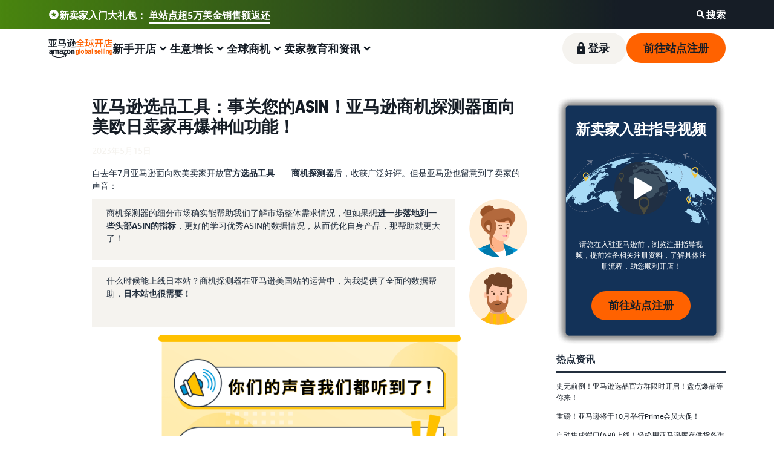

--- FILE ---
content_type: text/html;charset=UTF-8
request_url: https://gs.amazon.cn/news/news-brand-230515
body_size: 79579
content:










<!doctype html><html lang="zh-CN" class="a-no-js" data-19ax5a9jf="dingo">
    <head><script>var aPageStart = (new Date()).getTime();</script><meta charset="utf-8"/>
        
<script type='text/javascript'>var ue_t0=ue_t0||+new Date();</script>
<script type='text/javascript'>
window.ue_ihb = (window.ue_ihb || window.ueinit || 0) + 1;
if (window.ue_ihb === 1) {

var ue_csm = window,
    ue_hob = +new Date();
(function(d){var e=d.ue=d.ue||{},f=Date.now||function(){return+new Date};e.d=function(b){return f()-(b?0:d.ue_t0)};e.stub=function(b,a){if(!b[a]){var c=[];b[a]=function(){c.push([c.slice.call(arguments),e.d(),d.ue_id])};b[a].replay=function(b){for(var a;a=c.shift();)b(a[0],a[1],a[2])};b[a].isStub=1}};e.exec=function(b,a){return function(){try{return b.apply(this,arguments)}catch(c){ueLogError(c,{attribution:a||"undefined",logLevel:"WARN"})}}}})(ue_csm);


    var ue_err_chan = 'jserr-rw';
(function(d,e){function h(f,b){if(!(a.ec>a.mxe)&&f){a.ter.push(f);b=b||{};var c=f.logLevel||b.logLevel;c&&c!==k&&c!==m&&c!==n&&c!==p||a.ec++;c&&c!=k||a.ecf++;b.pageURL=""+(e.location?e.location.href:"");b.logLevel=c;b.attribution=f.attribution||b.attribution;a.erl.push({ex:f,info:b})}}function l(a,b,c,e,g){d.ueLogError({m:a,f:b,l:c,c:""+e,err:g,fromOnError:1,args:arguments},g?{attribution:g.attribution,logLevel:g.logLevel}:void 0);return!1}var k="FATAL",m="ERROR",n="WARN",p="DOWNGRADED",a={ec:0,ecf:0,
pec:0,ts:0,erl:[],ter:[],buffer:[],mxe:50,startTimer:function(){a.ts++;setInterval(function(){d.ue&&a.pec<a.ec&&d.uex("at");a.pec=a.ec},1E4)}};l.skipTrace=1;h.skipTrace=1;h.isStub=1;d.ueLogError=h;d.ue_err=a;e.onerror=l})(ue_csm,window);


var ue_id = 'B1JVXM4CH4PR6J18XK1S',
    ue_url = '/uedata/uedata',
    ue_drfp = false,
    ue_navtiming = 1,
    ue_mid = 'A2TGX1CKXGL1F0',
    ue_sid = '000-8438779-2742126',
    ue_sn = 'gs.amazon.cn',
    ue_furl = 'fls-cn.amazon.cn',
    ue_surl = 'https://unagi.amazon.cn/1/events/com.amazon.csm.nexusclient.prod',
    ue_int = 0,
    ue_fcsn = 1,
    ue_urt = 3,
    ue_rpl_ns = 'cel-rpl',
    ue_ddq = 1,
    ue_fpf = '//fls-cn.amazon.cn/1/batch/1/OP/A2TGX1CKXGL1F0:000-8438779-2742126:B1JVXM4CH4PR6J18XK1S$uedata=s:',
    ue_sbuimp = 1,
    ue_ibft = 0,
    ue_fnt = 0,
    ue_lpsi = 6000,
    ue_lob = '0',
    ue_dsbl_cel = 1,

    ue_swi = 1;
var ue_viz=function(){(function(b,f,d){function g(){return(!(p in d)||0<d[p])&&(!(q in d)||0<d[q])}function h(c){if(b.ue.viz.length<w&&!r){var a=c.type;c=c.originalEvent;/^focus./.test(a)&&c&&(c.toElement||c.fromElement||c.relatedTarget)||(a=g()?f[s]||("blur"==a||"focusout"==a?t:u):t,b.ue.viz.push(a+":"+(+new Date-b.ue.t0)),a==u&&(b.ue.isl&&x("at"),r=1))}}for(var r=0,x=b.uex,a,k,l,s,v=["","webkit","o","ms","moz"],e=0,m=1,u="visible",t="hidden",p="innerWidth",q="innerHeight",w=20,n=0;n<v.length&&!e;n++)if(a=
v[n],k=(a?a+"H":"h")+"idden",e="boolean"==typeof f[k])l=a+"visibilitychange",s=(a?a+"V":"v")+"isibilityState";h({});e&&f.addEventListener(l,h,0);m=g()?1:0;d.addEventListener("resize",function(){var a=g()?1:0;m!==a&&(m=a,h({}))},{passive:!0});b.ue&&e&&(b.ue.pageViz={event:l,propHid:k})})(ue_csm,ue_csm.document,ue_csm.window)};window.ue_viz=ue_viz;

(function(d,h,O){function F(a){return a&&a.replace&&a.replace(/^\s+|\s+$/g,"")}function v(a){return"undefined"===typeof a}function D(a,b){for(var c in b)b[w](c)&&(a[c]=b[c])}function K(a){try{var b=O.cookie.match(RegExp("(^| )"+a+"=([^;]+)"));if(b)return b[2].trim()}catch(c){}}function P(m,b,c){var p=(B||{}).type;if("device"!==c||2!==p&&1!==p){if(m){d.ue_id=a.id=a.rid=m;if("device"===c||"pre-fetch"===c)a.oid=F(m);x&&(x=x.replace(/((.*?:){2})(\w+)/,function(a,b){return b+m}));G&&(e("id",G,m),G=0)}b&&
(x&&(x=x.replace(/(.*?:)(\w|-)+/,function(a,c){return c+b})),d.ue_sid=b);c&&a.tag("page-source:"+c);d.ue_fpf=x}}function Q(){var a={};return function(b){b&&(a[b]=1);b=[];for(var c in a)a[w](c)&&b.push(c);return b}}function C(d,b,c,p){p=p||+new H;var f,k;if(b||v(c)){if(d)for(k in f=b?e("t",b)||e("t",b,{}):a.t,f[d]=p,c)c[w](k)&&e(k,b,c[k]);return p}}function e(d,b,c){var e=b&&b!=a.id?a.sc[b]:a;e||(e=a.sc[b]={});"id"===d&&c&&(R=1);return e[d]=c||e[d]}function S(d,b,c,e,f){c="on"+c;var k=b[c];"function"===
typeof k?d&&(a.h[d]=k):k=function(){};b[c]=function(a){f?(e(a),k(a)):(k(a),e(a))};b[c]&&(b[c].isUeh=1)}function T(m,b,c,p){function q(b,c){var d=[b],g=0,f={},p,k;s.latency={};c?(d.push("m=1"),f[c]=1):f=a.sc;for(k in f)if(f[w](k)){var h=e("wb",k),l=e("t",k)||{},n=e("t0",k)||a.t0,q;if(c||2==h){h=h?g++:"";d.push("sc"+h+"="+k);for(q in l)v(l[q])||null===l[q]||d.push(q+h+"="+(l[q]-n));d.push("t"+h+"="+l[m]);s.latency["t"+h]=l[m];if(e("ctb",k)||e("wb",k))p=1}}!A&&p&&d.push("ctb=1");return d.join("&")}function k(b,
c,g,e,m){if(b){var f=d.ue_err;d.ue_url&&!d.ue_drfp&&!e&&!m&&b&&0<b.length&&(e=new Image,a.iel.push(e),e.src=b,a.count&&a.count("postbackImageSize",b.length));x?(m=h.encodeURIComponent)&&b&&(e=new Image,b=""+d.ue_fpf+m(b)+":"+(+new H-d.ue_t0),a.iel.push(e),e.src=b):a.log&&(a.log(b,"uedata",{n:1}),a.ielf.push(b));f&&!f.ts&&f.startTimer();a.b&&(f=a.b,a.b="",k(f,c,g,1))}}function r(b){var c=B?B.type:I,d=2==c||a.isBFonMshop,c=c&&!d,e=a.bfini;if(!R||a.isBFCache)e&&1<e&&(b+="&bfform=1",c||(a.isBFT=e-1)),
d&&(b+="&bfnt=1",a.isBFT=a.isBFT||1),a.ssw&&a.isBFT&&(a.isBFonMshop&&(a.isNRBF=0),v(a.isNRBF)&&(d=a.ssw(a.oid),d.e||v(d.val)||(a.isNRBF=1<d.val?0:1)),v(a.isNRBF)||(b+="&nrbf="+a.isNRBF)),a.isBFT&&!a.isNRBF&&(b+="&bft="+a.isBFT);return b}if(!a.paused&&(b||v(c))){for(var n in c)c[w](n)&&e(n,b,c[n]);a.isBFonMshop||C("pc",b,c);n="ld"===m&&b&&e("wb",b);var t=e("id",b)||a.id;n||t===a.oid||(G=b,ca(t,(e("t",b)||{}).tc||+e("t0",b),+e("t0",b),e("pty",b),e("spty",b)));var t=e("id",b)||a.id,u=e("id2",b),g=a.url+
"?"+m+"&v="+a.v+"&id="+t,A=e("ctb",b)||e("wb",b),s={eventName:m,version:a.v,id:t,sessionId:d.ue_sid||"",obfuscatedMarketplaceId:d.ue_mid||""},y;A&&(g+="&ctb="+A);u&&(g+="&id2="+u);1<d.ueinit&&(g+="&ic="+d.ueinit);if(!("ld"!=m&&"ul"!=m||b&&b!=t)){if("ld"==m){try{h[L]&&h[L].isUeh&&(h[L]=null)}catch(K){}if(h.chrome)for(u=0;u<M.length;u++)U(J,M[u]);(u=O.ue_backdetect)&&u.ue_back&&u.ue_back.value++;d._uess&&(y=d._uess());a.isl=1}a._bf&&(g+="&bf="+a._bf());d.ue_navtiming&&f&&(e("ctb",t,"1"),a.isBFonMshop||
C("tc",I,I,N));!E||a.isBFonMshop||V||(f&&D(a.t,{na_:f.navigationStart,ul_:f.unloadEventStart,_ul:f.unloadEventEnd,rd_:f.redirectStart,_rd:f.redirectEnd,fe_:f.fetchStart,lk_:f.domainLookupStart,_lk:f.domainLookupEnd,co_:f.connectStart,_co:f.connectEnd,sc_:f.secureConnectionStart,rq_:f.requestStart,rs_:f.responseStart,_rs:f.responseEnd,dl_:f.domLoading,di_:f.domInteractive,de_:f.domContentLoadedEventStart,_de:f.domContentLoadedEventEnd,_dc:f.domComplete,ld_:f.loadEventStart,_ld:f.loadEventEnd,ntd:("function"!==
typeof E.now||v(N)?0:new H(N+E.now())-new H)+a.t0}),B&&D(a.t,{ty:B.type+a.t0,rc:B.redirectCount+a.t0}),V=1);a.isBFonMshop||D(a.t,{hob:d.ue_hob,hoe:d.ue_hoe});a.ifr&&(g+="&ifr=1",s.ifr=!0)}C(m,b,c,p);var z,l;n||b&&b!==t||da(b);(c=d.ue_mbl)&&c.cnt&&!n&&(g+=c.cnt());n?e("wb",b,2):"ld"==m&&(a.lid=F(t));for(z in a.sc)if(1==e("wb",z))break;if(n){if(a.s)return;g=q(g,null)}else c=q(g,null),c!=g&&(c=r(c),a.b=c),y&&(g+=y),g=q(g,b||a.id);g=r(g);if(a.b||n)for(z in a.sc)2==e("wb",z)&&delete a.sc[z];z=0;a._rt&&
(g+="&rt="+a._rt());y=h.csa;if(!n&&y)for(l in c=e("t",b)||{},p=y("PageTiming"),c)c[w](l)&&p("mark",ea[l]||l,c[l]);n||(a.s=0,(l=d.ue_err)&&0<l.ec&&l.pec<l.ec&&(l.pec=l.ec,g+="&ec="+l.ec+"&ecf="+l.ecf),z=e("ctb",b),"ld"!==m||b||a.markers?a.markers&&a.isl&&!n&&b&&D(a.markers,e("t",b)):(a.markers={},D(a.markers,e("t",b))),e("t",b,{}));a.tag&&a.tag().length&&(g+="&csmtags="+a.tag().join("|"),s.csmtags=a.tag(),a.tag=Q());l=a.viz||[];if(c=l.length)l=l.splice(0,c),g+="&viz="+l.join("|"),s.viz=l;v(d.ue_pty)||
(g+="&pty="+d.ue_pty+"&spty="+d.ue_spty+"&pti="+d.ue_pti,s.pty=d.ue_pty,s.spty=d.ue_spty,s.pti=d.ue_pti);a.tabid&&(g+="&tid="+a.tabid);a.aftb&&(g+="&aftb=1");!a._ui||b&&b!=t||(g+=a._ui());g+="&lob="+(d.ue_lob||"0");a.a=g;k(g,m,z,n,b&&"string"===typeof b&&-1!==b.indexOf("csa:"));n||(s.lob=d.ue_lob||"0",(b=y&&y("UEData"))&&b("log",s))}}function da(a){var b=h.ue_csm_markers||{},c;for(c in b)b[w](c)&&C(c,a,I,b[c])}function A(a,b,c){c=c||h;if(c[W])c[W](a,b,!1);else if(c[X])c[X]("on"+a,b)}function U(a,
b,c){c=c||h;if(c[Y])c[Y](a,b,!1);else if(c[Z])c[Z]("on"+a,b)}function $(){function a(){d.onUl()}function b(a){return function(){c[a]||(c[a]=1,T(a))}}var c={},e,f;d.onLd=b("ld");d.onLdEnd=b("ld");d.onUl=b("ul");e={stop:b("os")};h.chrome?(A(J,a),M.push(a)):e[J]=d.onUl;for(f in e)e[w](f)&&S(0,h,f,e[f]);d.ue_viz&&ue_viz();A("load",d.onLd);C("ue")}function ca(e,b,c,f,q){var k=d.ue_mbl,r=h.csa,n=r&&r("SPA"),r=r&&r("PageTiming");k&&k.ajax&&k.ajax(b,c);n&&r&&(e={requestId:e,transitionType:"soft"},"string"===
typeof f&&(e.pageType=f,d.ue_pty=f),"string"===typeof q&&(e.subPageType=q,d.ue_spty=q),n("newPage",e),r("mark","transitionStart",b));a.tag("ajax-transition")}d.ueinit=(d.ueinit||0)+1;var a=d.ue=d.ue||{};a.t0=h.aPageStart||d.ue_t0;a.id=d.ue_id;a.url=d.ue_url;a.rid=d.ue_id;a.a="";a.b="";a.h={};a.s=1;a.t={};a.sc={};a.iel=[];a.ielf=[];a.viz=[];a.v="0.336490.0";a.paused=!1;var w="hasOwnProperty",J="beforeunload",L="on"+J,W="addEventListener",Y="removeEventListener",X="attachEvent",Z="detachEvent",ea={cf:"criticalFeature",
af:"aboveTheFold",fn:"functional",fp:"firstPaint",fcp:"firstContentfulPaint",bb:"bodyBegin",be:"bodyEnd",ld:"loaded"},H=h.Date,E=h.performance||h.webkitPerformance,f=(E||{}).timing,B=(E||{}).navigation,N=(f||{}).navigationStart,x=d.ue_fpf,R=0,V=0,M=[],G=0,I;a.oid=F(a.id);a.lid=F(a.id);a._t0=a.t0;a.tag=Q();a.ifr=h.top!==h.self||h.frameElement?1:0;a.markers=null;a.attach=A;a.detach=U;if("000-0000000-8675309"===d.ue_sid){var aa=K("cdn-rid"),ba=K("session-id");aa&&ba&&P(aa,ba,"cdn")}d.uei=$;d.ueh=S;d.ues=
e;d.uet=C;d.uex=T;a.reset=P;a.pause=function(d){a.paused=d};$()})(ue_csm,ue_csm.window,ue_csm.document);


ue.stub(ue,"log");ue.stub(ue,"onunload");ue.stub(ue,"onflush");
(function(b){var a=b.ue;a.cv={};a.cv.scopes={};a.cv.buffer=[];a.count=function(b,d,c){var e=a.cv;a.d();c&&c.scope&&(e=a.cv.scopes[c.scope]=a.cv.scopes[c.scope]||{});if(void 0===d)return e[b];e[b]=d;a.cv.buffer.push({c:b,v:d})};a.count("baselineCounter2",1);a&&a.event&&(a.event({requestId:b.ue_id||"rid",server:b.ue_sn||"sn",obfuscatedMarketplaceId:b.ue_mid||"mid"},"csm","csm.CSMBaselineEvent.4"),a.count("nexusBaselineCounter",1,{bf:1}))})(ue_csm);



var ue_hoe = +new Date();
}
window.ueinit = window.ue_ihb;
</script>

<!-- agitgck1hsmazl8a7nf7q7f7ovlv8u -->
<script>window.ue && ue.count && ue.count('CSMLibrarySize', 10334)</script>
        <meta name="onsiteKeywords" content="亚马逊选品工具,亚马逊商机探测器,探测ASIN"/><title>事关您的ASIN！亚马逊商机探测器面向美欧日卖家再爆神仙功能_Amazon亚马逊</title><meta name="description" content="事关您的ASIN！亚马逊商机探测器面向美欧日卖家再爆神仙功能！"/><meta name="robots" content="index, follow"/><meta property="og:title" content="事关您的ASIN！亚马逊商机探测器面向美欧日卖家再爆神仙功能_Amazon亚马逊"/><meta property="og:description" content="事关您的ASIN！亚马逊商机探测器面向美欧日卖家再爆神仙功能！"/><meta property="og:type" content="website"/><meta name="twitter:card" content="summary"/><meta name="twitter:title" content="事关您的ASIN！亚马逊商机探测器面向美欧日卖家再爆神仙功能_Amazon亚马逊"/><meta name="twitter:description" content="事关您的ASIN！亚马逊商机探测器面向美欧日卖家再爆神仙功能！"/>
        <meta http-equiv="X-UA-Compatible" content="IE=edge">
        <meta http-equiv="Content-Type" content="text/html; charset=UTF-8"/>
        <meta content="width=device-width, initial-scale=1.0, maximum-scale=1.0, user-scalable=0"
              name="viewport"/>
        <meta http-equiv="x-dns-prefetch-control" content="on">

        
            
                <link rel="preconnect" href="https://m.media-amazon.com">
                <link rel="dns-prefetch" href="https://m.media-amazon.com">
            
                <link rel="preconnect" href="https://images-cn.ssl-images-amazon.com">
                <link rel="dns-prefetch" href="https://images-cn.ssl-images-amazon.com">
            
        

        <script>!function(){if(window.BOOMR&&(window.BOOMR.version||window.BOOMR.snippetExecuted))return;window.BOOMR=window.BOOMR||{},window.BOOMR.snippetExecuted=!0;var e,t,n,o=document.createElement("iframe"),d=window;function i(e){d.BOOMR_onload=e&&e.timeStamp||(new Date).getTime()}d.addEventListener?d.addEventListener("load",i,!1):d.attachEvent&&d.attachEvent("onload",i),o.src="javascript:void(0)",o.title="",o.role="presentation",(o.frameElement||o).style.cssText="width:0;height:0;border:0;display:none;",(n=document.getElementsByTagName("script")[0])?n.parentNode.insertBefore(o,n):document.getElementsByTagName("head")[0].appendChild(o);try{t=o.contentWindow.document}catch(n){e=document.domain,o.src="javascript:var d=document.open();d.domain='"+e+"';void(0);",t=o.contentWindow.document}t.open()._l=function(){var t=this.createElement("script");e&&(this.domain=e),t.id="boomr-if-as",t.src="https://d1t40axu4ik42k.cloudfront.net/boomerang.8c6c93a3f6c6106b3e97.min.js",window.BOOMR_lstart=(new Date).getTime(),this.body.appendChild(t)},t.write('<body onload="document._l();">'),t.close()}();</script><script type="text/javascript" id="cathode-loader" async="" data-mons="false" data-browser-performance="true" data-sn="AmazonServices" data-domain="prod" data-realm="CNAmazon" data-application-name="SellerServicesMindstorms" src="https://d1t40axu4ik42k.cloudfront.net/cathodeBoomerang.a9ac4d996f11e99f327a.min.js"></script>
        <link rel="shortcut icon"
              href="https://m.media-amazon.com/images/G/01/sell/images/favicon.ico"
              type="image/x-icon"/>
        
            <link rel="canonical" href="https://gs.amazon.cn/news/news-brand-230515"/>
        
        
        








	
	
		
		<style id="antiClickjack">
			body {
				display: none !important;
			}
		</style>

		
		<script type="text/javascript">

		
			function getParentUrl() {
				var isInIframe = (parent !== window), parentUrl = null;
				if (isInIframe) {
					parentUrl = document.referrer;
				}
				return parentUrl;
			}

			url = getParentUrl();

			if (self === top
					|| (url != null && url
							.match(/^https?:\/\/[a-z0-9-\.]*\.amazon\.(com|com\.[a-z][a-z]|co\.[a-z][a-z]|[a-z][a-z])/))) {
				var antiClickjack = document.getElementById("antiClickjack");
				antiClickjack.parentNode.removeChild(antiClickjack);
			} else {
				top.location = self.location;
			}
		</script>
	


        
        <script type="text/javascript">
          var s_account = "amznsrvsglobalprod,amznsrvsglobalprodbotfilter,amznsrvsmainprod,amznsrvsprod";
          var evar26 = "SellerServices CN";
        </script>
        
        
        
            <script type="text/javascript">
                var s_account = "amznsrvsglobalprod,amznsrvsglobalprodbotfilter,amznsrvsmainprod,amznsrvsprod";
                var eVar200 = "SELLER_SERVICES_MINDSTORMS_MEGAMENU_INTEGRATION_V2_950880:T1";
            </script>
        
        <script>
(function(b,a,c,d){if((b=b.AmazonUIPageJS||b.P)&&b.when&&b.register){c=[];for(a=a.currentScript;a;a=a.parentElement)a.id&&c.push(a.id);return b.log("A copy of P has already been loaded on this page.","FATAL",c.join(" "))}})(window,document,Date);(function(a,b,c,d){"use strict";a._pSetI=function(){return null}})(window,document,Date);(function(c,e,I,B){"use strict";c._pd=function(){var a,u;return function(C,f,h,k,b,D,v,E,F){function w(d){try{return d()}catch(J){return!1}}function l(){if(m){var d={w:c.innerWidth||b.clientWidth,h:c.innerHeight||b.clientHeight};5<Math.abs(d.w-q.w)||50<d.h-q.h?(q=d,n=4,(d=a.mobile||a.tablet?450<d.w&&d.w>d.h:1250<=d.w)?k(b,"a-ws"):b.className=v(b,"a-ws")):0<n&&(n--,x=setTimeout(l,16))}}function G(d){(m=d===B?!m:!!d)&&l()}function H(){return m}if(!u){u=!0;var r=function(){var d=["O","ms","Moz","Webkit"],
c=e.createElement("div");return{testGradients:function(){return!0},test:function(a){var b=a.charAt(0).toUpperCase()+a.substr(1);a=(d.join(b+" ")+b+" "+a).split(" ");for(b=a.length;b--;)if(""===c.style[a[b]])return!0;return!1},testTransform3d:function(){return!0}}}(),y=b.className,z=/(^| )a-mobile( |$)/.test(y),A=/(^| )a-tablet( |$)/.test(y);a={audio:function(){return!!e.createElement("audio").canPlayType},video:function(){return!!e.createElement("video").canPlayType},canvas:function(){return!!e.createElement("canvas").getContext},
svg:function(){return!!e.createElementNS&&!!e.createElementNS("http://www.w3.org/2000/svg","svg").createSVGRect},offline:function(){return navigator.hasOwnProperty&&navigator.hasOwnProperty("onLine")&&navigator.onLine},dragDrop:function(){return"draggable"in e.createElement("span")},geolocation:function(){return!!navigator.geolocation},history:function(){return!(!c.history||!c.history.pushState)},webworker:function(){return!!c.Worker},autofocus:function(){return"autofocus"in e.createElement("input")},
inputPlaceholder:function(){return"placeholder"in e.createElement("input")},textareaPlaceholder:function(){return"placeholder"in e.createElement("textarea")},localStorage:function(){return"localStorage"in c&&null!==c.localStorage},orientation:function(){return"orientation"in c},touch:function(){return"ontouchend"in e},gradients:function(){return r.testGradients()},hires:function(){var a=c.devicePixelRatio&&1.5<=c.devicePixelRatio||c.matchMedia&&c.matchMedia("(min-resolution:144dpi)").matches;E("hiRes"+
(z?"Mobile":A?"Tablet":"Desktop"),a?1:0);return a},transform3d:function(){return r.testTransform3d()},touchScrolling:function(){return f(/Windowshop|android|OS ([5-9]|[1-9][0-9]+)(_[0-9]{1,2})+ like Mac OS X|SOFTWARE=([5-9]|[1-9][0-9]+)(.[0-9]{1,2})+.*DEVICE=iPhone|Chrome|Silk|Firefox|Trident.+?; Touch/i)},ios:function(){return f(/OS [1-9][0-9]*(_[0-9]*)+ like Mac OS X/i)&&!f(/trident|Edge/i)},android:function(){return f(/android.([1-9]|[L-Z])/i)&&!f(/trident|Edge/i)},mobile:function(){return z},
tablet:function(){return A},rtl:function(){return"rtl"===b.dir}};for(var g in a)a.hasOwnProperty(g)&&(a[g]=w(a[g]));for(var t="textShadow textStroke boxShadow borderRadius borderImage opacity transform transition".split(" "),p=0;p<t.length;p++)a[t[p]]=w(function(){return r.test(t[p])});var m=!0,x=0,q={w:0,h:0},n=4;l();h(c,"resize",function(){clearTimeout(x);n=4;l()});b.className=v(b,"a-no-js");k(b,"a-js");!f(/OS [1-8](_[0-9]*)+ like Mac OS X/i)||c.navigator.standalone||f(/safari/i)||k(b,"a-ember");
h=[];for(g in a)a.hasOwnProperty(g)&&a[g]&&h.push("a-"+g.replace(/([A-Z])/g,function(a){return"-"+a.toLowerCase()}));k(b,h.join(" "));b.setAttribute("data-aui-build-date",F);C.register("p-detect",function(){return{capabilities:a,localStorage:a.localStorage&&D,toggleResponsiveGrid:G,responsiveGridEnabled:H}});return a||{}}}}()})(window,document,Date);(function(a,p,q,k){function m(e,b,c,g){a.P.when.apply(a.P,b).register("flow:"+e,function(){var a=g.apply(this,arguments);return c||a})}function l(e){a.P.log(e,"FATAL","AmazonUIPageJS@AUIDefineJS")}function f(a,b,c){Object.defineProperty(a,b,{value:c,writable:!1})}function n(e,b,c){"string"!==typeof e&&a.P.error("Anonymous modules are not supported.");var g=c!==k?c:"function"===typeof b?b:k;g||a.P.error("A callback must be provided");var f,h=[];if(c&&Array.isArray(b)&&(h=b.reduce(function(b,d){if("module"===
d||"require"===d)a.P.error('"module" or "require" injection is not supported.');else if("exports"===d){d=f={};var c="flow:"+e+"-exports";a.P.declare(c,d);b.push(c)}else 0!==d.lastIndexOf("@amzn/",0)?l("Dependency "+d+" does not begin with '@amzn/'"):b.push("flow:"+d);return b},[]),b.length!==h.length))return;m(e,h,f,g)}"use strict";Object.prototype.hasOwnProperty.call(a,"aui")?l("AUIDefineJS is already present globally"):(f(a,"aui",{}),f(a.aui,"amd_define",n))})(window,document,Date);(function(g,h,C,D){function K(a){l&&l.tag&&l.tag(p(":","aui",a))}function q(a,b){l&&l.count&&l.count("aui:"+a,0===b?0:b||(l.count("aui:"+a)||0)+1)}function L(a){try{return a.test(navigator.userAgent)}catch(b){return!1}}function x(a,b,c){a.addEventListener?a.addEventListener(b,c,!1):a.attachEvent&&a.attachEvent("on"+b,c)}function p(a,b,c,f){b=b&&c?b+a+c:b||c;return f?p(a,b,f):b}function y(a,b,c){try{Object.defineProperty(a,b,{value:c,writable:!1})}catch(f){a[b]=c}return c}function M(a,b){a.className=
N(a,b)+" "+b}function N(a,b){return(" "+a.className+" ").split(" "+b+" ").join(" ").replace(/^ | $/g,"")}function aa(a,b,c){var f=c=a.length,e=function(){f--||(E.push(b),F||(m?m.set(z):setTimeout(z,0),F=!0))};for(e();c--;)O[a[c]]?e():(u[a[c]]=u[a[c]]||[]).push(e)}function ba(a,b,c,f,e){var d=h.createElement(a?"script":"link");x(d,"error",f);e&&x(d,"load",e);a?(d.type="text/javascript",d.async=!0,c&&/AUIClients|images[/]I/.test(b)&&d.setAttribute("crossorigin","anonymous"),d.src=b):(d.rel="stylesheet",
d.href=b);h.getElementsByTagName("head")[0].appendChild(d)}function P(a,b){return function(c,f){function e(){ba(b,c,d,function(b){G?q("resource_unload"):d?(d=!1,q("resource_retry"),e()):(q("resource_error"),a.log("Asset failed to load: "+c));b&&b.stopPropagation?b.stopPropagation():g.event&&(g.event.cancelBubble=!0)},f)}if(Q[c])return!1;Q[c]=!0;q("resource_count");var d=!0;return!e()}}function ca(a,b,c){for(var f={name:a,guard:function(c){return b.guardFatal(a,c)},guardTime:function(a){return b.guardTime(a)},
logError:function(c,d,e){b.logError(c,d,e,a)}},e=[],d=0;d<c.length;d++)A.hasOwnProperty(c[d])&&(e[d]=H.hasOwnProperty(c[d])?H[c[d]](A[c[d]],f):A[c[d]]);return e}function v(a,b,c,f,e){return function(d,k){function n(){var a=null;f?a=k:"function"===typeof k&&(q.start=r(),a=k.apply(g,ca(d,h,l)),q.end=r());if(b){A[d]=a;a=d;for(O[a]=!0;(u[a]||[]).length;)u[a].shift()();delete u[a]}q.done=!0}var h=e||this;"function"===typeof d&&(k=d,d=D);b&&(d=d?d.replace(R,""):"__NONAME__",I.hasOwnProperty(d)&&h.error(p(", reregistered by ",
p(" by ",d+" already registered",I[d]),h.attribution),d),I[d]=h.attribution);for(var l=[],m=0;m<a.length;m++)l[m]=a[m].replace(R,"");var q=w[d||"anon"+ ++da]={depend:l,registered:r(),namespace:h.namespace};d&&ea.hasOwnProperty(d);c?n():aa(l,h.guardFatal(d,n),d);return{decorate:function(a){H[d]=h.guardFatal(d,a)}}}}function S(a){return function(){var b=Array.prototype.slice.call(arguments);return{execute:v(b,!1,a,!1,this),register:v(b,!0,a,!1,this)}}}function J(a,b){return function(c,f){f||(f=c,c=
D);var e=this.attribution;return function(){n.push(b||{attribution:e,name:c,logLevel:a});var d=f.apply(this,arguments);n.pop();return d}}}function B(a,b){this.load={js:P(this,!0),css:P(this)};y(this,"namespace",b);y(this,"attribution",a)}function T(){h.body?k.trigger("a-bodyBegin"):setTimeout(T,20)}"use strict";var t=C.now=C.now||function(){return+new C},r=function(a){return a&&a.now?a.now.bind(a):t}(g.performance),fa=r(),ea={},l=g.ue;K();K("aui_build_date:3.25.10-2026-01-21");var U={getItem:function(a){try{return g.localStorage.getItem(a)}catch(b){}},
setItem:function(a,b){try{return g.localStorage.setItem(a,b)}catch(c){}}},m=g._pSetI(),E=[],ha=[],F=!1,ia=navigator.scheduling&&"function"===typeof navigator.scheduling.isInputPending;var z=function(){for(var a=m?m.set(z):setTimeout(z,0),b=t();ha.length||E.length;)if(E.shift()(),m&&ia){if(150<t()-b&&!navigator.scheduling.isInputPending()||50<t()-b&&navigator.scheduling.isInputPending())return}else if(50<t()-b)return;m?m.clear(a):clearTimeout(a);F=!1};var O={},u={},Q={},G=!1;x(g,"beforeunload",function(){G=
!0;setTimeout(function(){G=!1},1E4)});var R=/^prv:/,I={},A={},H={},w={},da=0,ja=String.fromCharCode(92),n=[],V=!0,W=g.onerror;g.onerror=function(a,b,c,f,e){e&&"object"===typeof e||(e=Error(a,b,c),e.columnNumber=f,e.stack=b||c||f?p(ja,e.message,"at "+p(":",b,c,f)):D);var d=n.pop()||{};e.attribution=p(":",e.attribution||d.attribution,d.name);e.logLevel=d.logLevel;e.attribution&&console&&console.log&&console.log([e.logLevel||"ERROR",a,"thrown by",e.attribution].join(" "));n=[];W&&(d=[].slice.call(arguments),
d[4]=e,W.apply(g,d))};B.prototype={logError:function(a,b,c,f){b={message:b,logLevel:c||"ERROR",attribution:p(":",this.attribution,f)};if(g.ueLogError)return g.ueLogError(a||b,a?b:null),!0;console&&console.error&&(console.log(b),console.error(a));return!1},error:function(a,b,c,f){a=Error(p(":",f,a,c));a.attribution=p(":",this.attribution,b);throw a;},guardError:J(),guardFatal:J("FATAL"),guardCurrent:function(a){var b=n[n.length-1];return b?J(b.logLevel,b).call(this,a):a},guardTime:function(a){var b=
n[n.length-1],c=b&&b.name;return c&&c in w?function(){var b=r(),e=a.apply(this,arguments);w[c].async=(w[c].async||0)+r()-b;return e}:a},log:function(a,b,c){return this.logError(null,a,b,c)},declare:v([],!0,!0,!0),register:v([],!0),execute:v([]),AUI_BUILD_DATE:"3.25.10-2026-01-21",when:S(),now:S(!0),trigger:function(a,b,c){var f=t();this.declare(a,{data:b,pageElapsedTime:f-(g.aPageStart||NaN),triggerTime:f});c&&c.instrument&&X.when("prv:a-logTrigger").execute(function(b){b(a)})},handleTriggers:function(){this.log("handleTriggers deprecated")},
attributeErrors:function(a){return new B(a)},_namespace:function(a,b){return new B(a,b)},setPriority:function(a){V?V=!1:this.log("setPriority only accept the first call.")}};var k=y(g,"AmazonUIPageJS",new B);var X=k._namespace("PageJS","AmazonUI");X.declare("prv:p-debug",w);k.declare("p-recorder-events",[]);k.declare("p-recorder-stop",function(){});y(g,"P",k);T();if(h.addEventListener){var Y;h.addEventListener("DOMContentLoaded",Y=function(){k.trigger("a-domready");h.removeEventListener("DOMContentLoaded",
Y,!1)},!1)}var Z=h.documentElement,ka=g._pd(k,L,x,M,Z,U,N,q,"3.25.10-2026-01-21");L(/UCBrowser/i)||ka.localStorage&&M(Z,U.getItem("a-font-class"));k.declare("a-event-revised-handling",!1);k.declare("a-fix-event-off",!1);q("pagejs:pkgExecTime",r()-fa)})(window,document,Date);(function(d,C,E,F){function t(m){e&&e.tag&&e.tag(f(":","aui",m))}function g(m,d){e&&e.count&&e.count("aui:"+m,0===d?0:d||(e.count("aui:"+m)||0)+1)}function v(d){try{return d.test(navigator.userAgent)}catch(x){return!1}}function k(d){return"function"===typeof d}function w(d,f,h){d.addEventListener?d.addEventListener(f,h,!1):d.attachEvent&&d.attachEvent("on"+f,h)}function f(d,g,h,k){g=g&&h?g+d+h:g||h;return k?f(d,g,k):g}"use strict";var e=d.ue,z=String.fromCharCode(92);P.execute("RetailPageServiceWorker",
function(){function m(a,b){l.controller&&a?(a={feature:"retail_service_worker_messaging",command:a},b&&(a.data=b),l.controller.postMessage(a)):a&&g("sw:sw_message_no_ctrl",1)}function x(a){var b=a.data;if(b&&"retail_service_worker_messaging"===b.feature&&b.command&&b.data){var c=b.data;a=d.ue;var n=d.ueLogError;switch(b.command){case "log_counter":a&&k(a.count)&&c.name&&a.count(c.name,0===c.value?0:c.value||1);break;case "log_tag":a&&k(a.tag)&&c.tag&&(a.tag(c.tag),b=d.uex,a.isl&&k(b)&&b("at"));break;
case "log_error":n&&k(n)&&c.message&&n({message:c.message,logLevel:c.level||"ERROR",attribution:c.attribution||"RetailServiceWorker"});break;case "log_weblab_trigger":if(!c.weblab||!c.treatment)break;a&&k(a.trigger)?a.trigger(c.weblab,c.treatment):(g("sw:wt:miss"),g("sw:wt:miss:"+c.weblab+":"+c.treatment));break;default:g("sw:unsupported_message_command",1)}}}function h(a,b){return"sw:"+(b||"")+":"+a+":"}function y(){p.forEach(function(a){t(a)})}function r(a){return a.capabilities.isAmazonApp&&a.capabilities.android}
function A(a,b,c){if(b)if(b.mshop&&r(a))a=h(c,"mshop_and"),b=b.mshop.action,p.push(a+"supported"),b(a,c);else if(b.browser){a=v(/Chrome/i)&&!v(/Edge/i)&&!v(/OPR/i)&&!a.capabilities.isAmazonApp&&!v(new RegExp(z+"bwv"+z+"b"));var d=b.browser;b=h(c,"browser");a?(a=d.action,p.push(b+"supported"),a(b,c)):p.push(b+"unsupported")}}function B(a,b,c){a&&p.push(h("register",c)+"unsupported");b&&p.push(h("unregister",c)+"unsupported");y()}try{var l=navigator.serviceWorker}catch(a){t("sw:nav_err")}(function(){if(l){var a=
function(){m("page_loaded",{rid:d.ue_id,mid:d.ue_mid,pty:d.ue_pty,sid:d.ue_sid,spty:d.ue_spty,furl:d.ue_furl})};w(l,"message",x);m("client_messaging_ready");P.when("load").execute(a);w(l,"controllerchange",function(){m("client_messaging_ready");"complete"===C.readyState&&a()})}})();var p=[],q=function(a,b){var c=d.uex,n=d.uet;a=f(":","aui","sw",a);"ld"===b&&k(c)?c("ld",a,{wb:1}):k(n)&&n(b,a,{wb:1})},D=function(a,b,c){function n(a){b&&k(b.failure)&&b.failure(a)}function h(){m=setTimeout(function(){t(f(":",
"sw:"+e,u.TIMED_OUT));n({ok:!1,statusCode:u.TIMED_OUT,done:!1});q(e,"ld")},c||4E3)}var u={NO_CONTROLLER:"no_ctrl",TIMED_OUT:"timed_out",UNSUPPORTED_BROWSER:"unsupported_browser",UNEXPECTED_RESPONSE:"unexpected_response"},e=f(":",a.feature,a.command),m,p=!0;if("MessageChannel"in d&&l&&"controller"in l)if(l.controller){var r=new MessageChannel;r.port1.onmessage=function(c){(c=c.data)&&c.feature===a.feature&&c.command===a.command?(p&&(q(e,"cf"),p=!1),q(e,"af"),clearTimeout(m),c.done||h(),c.ok?b&&k(b.success)&&
b.success(c):n(c),c.done&&q(e,"ld")):g(f(":","sw:"+e,u.UNEXPECTED_RESPONSE),1)};h();q(e,"bb");l.controller.postMessage(a,[r.port2])}else t(f(":","sw:"+a.feature,u.NO_CONTROLLER)),n({ok:!1,statusCode:u.NO_CONTROLLER,done:!0});else t(f(":","sw:"+a.feature,u.UNSUPPORTED_BROWSER)),n({ok:!1,statusCode:u.UNSUPPORTED_BROWSER,done:!0})};(function(){l?(q("ctrl_changed","bb"),l.addEventListener("controllerchange",function(){t("sw:ctrl_changed");q("ctrl_changed","ld")})):g(f(":","sw:ctrl_changed","sw_unsupp"),
1)})();(function(){var a=function(){q(b,"ld");var a=d.uex;D({feature:"page_proxy",command:"request_feature_tags"},{success:function(b){b=b.data;Array.isArray(b)&&b.forEach(function(a){"string"===typeof a?t(f(":","sw:ppft",a)):g(f(":","sw:ppft","invalid_tag"),1)});g(f(":","sw:ppft","success"),1);e&&e.isl&&k(a)&&a("at")},failure:function(a){g(f(":","sw:ppft","error:"+(a.statusCode||"ppft_error")),1)}})};if("requestIdleCallback"in d){var b=f(":","ppft","callback_ricb");d.requestIdleCallback(a,{timeout:1E3})}else b=
f(":","ppft","callback_timeout"),setTimeout(a,0);q(b,"bb")})();(function(a){var b=a.reg,c=a.unreg;l&&l.getRegistrations?(P.when("A").execute(function(b){if((a.reg.mshop||a.unreg.mshop)&&"function"===typeof r&&r(b)){var f=a.reg.mshop?"T1":"C",e=d.ue;e&&e.trigger?e.trigger("MSHOP_SW_CLIENT_446196",f):g("sw:mshop:wt:failed")}A(b,c,"unregister")}),w(d,"load",function(){P.when("A").execute(function(a){A(a,b,"register");y()})})):(B(b&&b.browser,c&&c.browser,"browser"),P.when("A").execute(function(a){"function"===
typeof r&&r(a)&&B(b&&b.mshop,c&&c.mshop,"mshop_and")}))})({reg:{},unreg:{}})})})(window,document,Date);
  (window.AmazonUIPageJS ? AmazonUIPageJS : P).load.js('https://m.media-amazon.com/images/I/11zuylp74DL._RC|61xJcNKKLXL.js,11Y+5x+kkTL.js,51LPrROZ2JL.js,11yKORv-GTL.js,11GgN1+C7hL.js,01+z+uIeJ-L.js,01VRMV3FBdL.js_.js?AUIClients/AmazonUIBaseJS');
</script>

        <script type='text/javascript'>
window.ue_ihe = (window.ue_ihe || 0) + 1;
if (window.ue_ihe === 1) {
(function(k,l,g){function m(a){c||(c=b[a.type].id,"undefined"===typeof a.clientX?(e=a.pageX,f=a.pageY):(e=a.clientX,f=a.clientY),2!=c||h&&(h!=e||n!=f)?(r(),d.isl&&l.setTimeout(function(){p("at",d.id)},0)):(h=e,n=f,c=0))}function r(){for(var a in b)b.hasOwnProperty(a)&&d.detach(a,m,b[a].parent)}function s(){for(var a in b)b.hasOwnProperty(a)&&d.attach(a,m,b[a].parent)}function t(){var a="";!q&&c&&(q=1,a+="&ui="+c);return a}var d=k.ue,p=k.uex,q=0,c=0,h,n,e,f,b={click:{id:1,parent:g},mousemove:{id:2,
parent:g},scroll:{id:3,parent:l},keydown:{id:4,parent:g}};d&&p&&(s(),d._ui=t)})(ue_csm,window,document);


(function(s,l){function m(b,e,c){c=c||new Date(+new Date+t);c="expires="+c.toUTCString();n.cookie=b+"="+e+";"+c+";path=/"}function p(b){b+="=";for(var e=n.cookie.split(";"),c=0;c<e.length;c++){for(var a=e[c];" "==a.charAt(0);)a=a.substring(1);if(0===a.indexOf(b))return decodeURIComponent(a.substring(b.length,a.length))}return""}function q(b,e,c){if(!e)return b;-1<b.indexOf("{")&&(b="");for(var a=b.split("&"),f,d=!1,h=!1,g=0;g<a.length;g++)f=a[g].split(":"),f[0]==e?(!c||d?a.splice(g,1):(f[1]=c,a[g]=
f.join(":")),h=d=!0):2>f.length&&(a.splice(g,1),h=!0);h&&(b=a.join("&"));!d&&c&&(0<b.length&&(b+="&"),b+=e+":"+c);return b}var k=s.ue||{},t=3024E7,n=ue_csm.document||l.document,r=null,d;a:{try{d=l.localStorage;break a}catch(u){}d=void 0}k.count&&k.count("csm.cookieSize",document.cookie.length);k.cookie={get:p,set:m,updateCsmHit:function(b,e,c){try{var a;if(!(a=r)){var f;a:{try{if(d&&d.getItem){f=d.getItem("csm-hit");break a}}catch(k){}f=void 0}a=f||p("csm-hit")||"{}"}a=q(a,b,e);r=a=q(a,"t",+new Date);
try{d&&d.setItem&&d.setItem("csm-hit",a)}catch(h){}m("csm-hit",a,c)}catch(g){"function"==typeof l.ueLogError&&ueLogError(Error("Cookie manager: "+g.message),{logLevel:"WARN"})}}}})(ue_csm,window);


(function(l,e){function c(b){b="";var c=a.isBFT?"b":"s",d=""+a.oid,g=""+a.lid,h=d;d!=g&&20==g.length&&(c+="a",h+="-"+g);a.tabid&&(b=a.tabid+"+");b+=c+"-"+h;b!=f&&100>b.length&&(f=b,a.cookie?a.cookie.updateCsmHit(m,b+("|"+ +new Date)):e.cookie="csm-hit="+b+("|"+ +new Date)+n+"; path=/")}function p(){f=0}function d(b){!0===e[a.pageViz.propHid]?f=0:!1===e[a.pageViz.propHid]&&c({type:"visible"})}var n="; expires="+(new Date(+new Date+6048E5)).toGMTString(),m="tb",f,a=l.ue||{},k=a.pageViz&&a.pageViz.event&&
a.pageViz.propHid;a.attach&&(a.attach("click",c),a.attach("keyup",c),k||(a.attach("focus",c),a.attach("blur",p)),k&&(a.attach(a.pageViz.event,d,e),d({})));a.aftb=1})(ue_csm,ue_csm.document);


ue_csm.ue.stub(ue,"impression");


ue.stub(ue,"trigger");


if(window.ue&&uet) { uet('bb'); }

}
</script>
<script>window.ue && ue.count && ue.count('CSMLibrarySize', 2728)</script>
    </head>
    <body data-lang="cn" data-weblab-name="" data-weblab-treatment="" class="a-m-us a-aui_72554-c a-aui_killswitch_csa_logger_372963-c a-aui_template_weblab_cache_333406-c a-bw_aui_cxc_alert_measurement_1074111-c a-bw_aui_stepper_enable_strategies_1_1330429-c"><div id="a-page"><script type="a-state" data-a-state="{&quot;key&quot;:&quot;a-wlab-states&quot;}">{}</script>
            <img height="1" width="1" style='display:none;visibility:hidden;' src='//fls-cn.amazon.cn/1/batch/1/OP/A2TGX1CKXGL1F0:000-8438779-2742126:B1JVXM4CH4PR6J18XK1S$uedata=s:%2Fuedata%2Fuedata%3Fstaticb%26id%3DB1JVXM4CH4PR6J18XK1S:0' alt="" onload="window.ue_sbl && window.ue_sbl();"/>


<script>
!function(){function n(n,t){var r=i(n);return t&&(r=r("instance",t)),r}var r=[],c=0,i=function(t){return function(){var n=c++;return r.push([t,[].slice.call(arguments,0),n,{time:Date.now()}]),i(n)}};n._s=r,this.csa=n}();;
csa('Config', {});
if (window.csa) {
    csa("Config", {
        
        'Events.Namespace': 'csa',
        'ObfuscatedMarketplaceId': 'A2TGX1CKXGL1F0',
        'Events.SushiEndpoint': 'https://unagi.amazon.cn/1/events/com.amazon.csm.csa.prod',
        'Events.SushiCsaVIP': 'unagi.amazon.cn',
        'Events.SushiCsaSourceGroup': 'com.amazon.csm.csa.prod',
        'Events.SushiCsaCustomSourceGroup': 'com.amazon.csm.customsg.prod',
        'Events.SushiEndpointPattern': 'https://%s/1/events/%s',
        'CacheDetection.RequestID': "B1JVXM4CH4PR6J18XK1S",
        'CacheDetection.Callback': window.ue && ue.reset,
        'Transport.nonBatchSchema': "csa.UEData.3",
        'LCP.elementDedup': 1,
        'lob': '0'
    });

    csa("Events")("setEntity", {
        page: {requestId: "B1JVXM4CH4PR6J18XK1S", meaningful: "interactive"},
        session: {id: "000-8438779-2742126"}
    });
}
!function(r){var e,i,o="splice",u=r.csa,f={},c={},a=r.csa._s,l=0,s=0,g=-1,h={},d={},v={},n=Object.keys,p=function(){};function t(n,t){return u(n,t)}function b(n,t){var r=c[n]||{};k(r,t),c[n]=r,s++,D(O,0)}function m(n,t,r){var i=!0;return t=S(t),r&&r.buffered&&(i=(v[n]||[]).every(function(n){return!1!==t(n)})),i?(h[n]||(h[n]=[]),h[n].push(t),function(){!function(n,t){var r=h[n];r&&r[o](r.indexOf(t),1)}(n,t)}):p}function w(n,t){if(t=S(t),n in d)return t(d[n]),p;return m(n,function(n){return t(n),!1})}function y(n,t){if(u("Errors")("logError",n),f.DEBUG)throw t||n}function E(){return Math.abs(4294967295*Math.random()|0).toString(36)}function S(n,t){return function(){try{return n.apply(this,arguments)}catch(n){y(n.message||n,n)}}}function D(n,t){return r.setTimeout(S(n),t)}function O(){for(var n=0;n<a.length;){var t=a[n],r=t[0]in c;if(!r&&!i)return void(l=a.length);r?(a[o](l=n,1),U(t)):n++}g=s}function U(n){var t=c[n[0]],r=n[1],i=r[0];if(!t||!t[i])return y("Undefined function: "+t+"/"+i);e=n[3],c[n[2]]=t[i].apply(t,r.slice(1))||{},e=0}function I(){i=1,O()}function k(t,r){n(r).forEach(function(n){t[n]=r[n]})}w("$beforeunload",I),b("Config",{instance:function(n){k(f,n)}}),u.plugin=S(function(n){n(t)}),t.config=f,t.register=b,t.on=m,t.once=w,t.blank=p,t.emit=function(n,t,r){for(var i=h[n]||[],e=0;e<i.length;)!1===i[e](t)?i[o](e,1):e++;d[n]=t||{},r&&r.buffered&&(v[n]||(v[n]=[]),100<=v[n].length&&v[n].shift(),v[n].push(t||{}))},t.UUID=function(){return[E(),E(),E(),E()].join("-")},t.time=function(n){var t=e?new Date(e.time):new Date;return"ISO"===n?t.toISOString():t.getTime()},t.error=y,t.warn=function(n,t){if(u("Errors")("logWarn",n),f.DEBUG)throw t||n},t.exec=S,t.timeout=D,t.interval=function(n,t){return r.setInterval(S(n),t)},(t.global=r).csa._s.push=function(n){n[0]in c&&(!a.length||i)?(U(n),a.length&&g!==s&&O()):a[o](l++,0,n)},O(),f["StubCalls.Cleanup.Onload"]&&w("$load",I),D(function(){D(I,f.SkipMissingPluginsTimeout||5e3)},1)}("undefined"!=typeof window?window:global);csa.plugin(function(o){var f="addEventListener",e="requestAnimationFrame",t=o.exec,r=o.global,u=o.on;o.raf=function(n){if(r[e])return r[e](t(n))},o.on=function(n,e,t,r){if(n&&"function"==typeof n[f]){var i=o.exec(t);return n[f](e,i,r),function(){n.removeEventListener(e,i,r)}}return"string"==typeof n?u(n,e,t,r):o.blank}});csa.plugin(function(o){var t,n,r={},e="localStorage",c="sessionStorage",a="local",i="session",u=o.exec;function s(e,t){var n;try{r[t]=!!(n=o.global[e]),n=n||{}}catch(e){r[t]=!(n={})}return n}function f(){t=t||s(e,a),n=n||s(c,i)}function l(e){return e&&e[i]?n:t}o.store=u(function(e,t,n){f();var o=l(n);return e?t?void(o[e]=t):o[e]:Object.keys(o)}),o.storageSupport=u(function(){return f(),r}),o.deleteStored=u(function(e,t){f();var n=l(t);if("function"==typeof e)for(var o in n)n.hasOwnProperty(o)&&e(o,n[o])&&delete n[o];else delete n[e]})});csa.plugin(function(n){n.types={ovl:function(n){var r=[];if(n)for(var i in n)n.hasOwnProperty(i)&&r.push(n[i]);return r}}});csa.plugin(function(a){var e=a.config,t=a.global,r=t.location||{},n=r.host,o=t.document||{},l=e.Application||"Other"+(n?":"+n:""),i="UEData",c=e["KillSwitch."+i],s=e["Transport.AnonymizeRequests"]||!1,p="csa.UEData.3",f="csa",u=a("Transport");c||a.register(i,{log:function(e){if(function(e){return!e||"object"==typeof e&&0===Object.keys(e).length}(e))a.warn("Received empty or null uedata input");else{var t=function(t){var n={schemaId:p,timestamp:a.time("ISO"),producerId:f,messageId:a.UUID(),application:l,url:s?r.href.split("?")[0]:r.href,referrer:s?o.referrer.split("?")[0]:o.referrer};return["eventName","lob","ifr","id","csmtags","viz","sessionId","obfuscatedMarketplaceId"].forEach(function(e){null!=t[e]&&(n[e]=t[e])}),["pty","spty","pti"].forEach(function(e){null!=t[e]&&(n.pageInfo=n.pageInfo||{},n.pageInfo[e]=t[e])}),t.latency&&t.latency.t&&(n.t=t.latency.t+""),n}(e);!function(e){return e.pageInfo&&null!=e.pageInfo.pty&&null!=e.pageInfo.spty&&null!=e.pageInfo.pti&&(e.viz&&0<e.viz.length||e.csmtags&&0<e.csmtags.length)}(t)?u("log",t):u("log",t,{forceSend:!0})}}})});csa.plugin(function(a){var e=a.config,n="Errors",c="fcsmln",s=e["KillSwitch."+n];function r(n){return function(e){a("Metrics",{producerId:"csa",dimensions:{message:e}})("recordMetric",n,1)}}function t(r){var t,o,l=a("Events",{producerId:r.producerId,lob:e.lob||"0"}),i=["name","type","csm","adb"],u={url:"pageURL",file:"f",line:"l",column:"c"};this.log=function(e){if(!s&&!function(e){if(!e)return!0;for(var n in e)return!1;return!0}(e)){var n=r.logOptions||{ent:{page:["pageType","subPageType","requestId"]}};l("log",function(n){return t=a.UUID(),o={messageId:t,schemaId:r.schemaId||"<ns>.Error.6",errorMessage:n.m||null,attribution:n.attribution||null,logLevel:"FATAL",url:null,file:null,line:null,column:null,stack:n.s||[],context:n.cinfo||{},metadata:{}},n.logLevel&&(o.logLevel=""+n.logLevel),i.forEach(function(e){n[e]&&(o.metadata[e]=n[e])}),c in n&&(o.metadata[c]=n[c]+""),"INFO"===n.logLevel||Object.keys(u).forEach(function(e){"number"!=typeof n[u[e]]&&"string"!=typeof n[u[e]]||(o[e]=""+n[u[e]])}),o}(e),n)}}}a.register(n,{instance:function(e){return new t(e||{})},logError:r("jsError"),logWarn:r("jsWarn")})});csa.plugin(function(o){var r,e,n,t,a,i="function",u="willDisappear",f="$app.",p="$document.",c="focus",s="blur",d="active",l="resign",$=o.global,b=o.exec,m=o.config["Transport.AnonymizeRequests"]||!1,g=o("Events"),h=$.location,v=$.document||{},y=$.P||{},P=(($.performance||{}).navigation||{}).type,w=o.on,k=o.emit,E=v.hidden,T={};h&&v&&(w($,"beforeunload",D),w($,"pagehide",D),w(v,"visibilitychange",R(p,function(){return v.visibilityState||"unknown"})),w(v,c,R(p+c)),w(v,s,R(p+s)),y.when&&y.when("mash").execute(function(e){e&&(w(e,"appPause",R(f+"pause")),w(e,"appResume",R(f+"resume")),R(f+"deviceready")(),$.cordova&&$.cordova.platformId&&R(f+cordova.platformId)(),w(v,d,R(f+d)),w(v,l,R(f+l)))}),e=$.app||{},n=b(function(){k(f+"willDisappear"),D()}),a=typeof(t=e[u])==i,e[u]=b(function(){n(),a&&t()}),$.app||($.app=e),"complete"===v.readyState?A():w($,"load",A),E?S():x(),o.on("$app.blur",S),o.on("$app.focus",x),o.on("$document.blur",S),o.on("$document.focus",x),o.on("$document.hidden",S),o.on("$document.visible",x),o.register("SPA",{newPage:I}),I({transitionType:{0:"hard",1:"refresh",2:"back-button"}[P]||"unknown"}));function I(n,e){var t=!!r,a=(e=e||{}).keepPageAttributes;t&&(k("$beforePageTransition"),k("$pageTransition")),t&&!a&&g("removeEntity","page"),r=o.UUID(),a?T.id=r:T={schemaId:"<ns>.PageEntity.2",id:r,url:m?h.href.split("?")[0]:h.href,server:h.hostname,path:h.pathname,referrer:m?v.referrer.split("?")[0]:v.referrer,title:v.title},Object.keys(n||{}).forEach(function(e){T[e]=n[e]}),g("setEntity",{page:T}),k("$pageChange",T,{buffered:1}),t&&k("$afterPageTransition")}function A(){k("$load"),k("$ready"),k("$afterload")}function D(){k("$ready"),k("$beforeunload"),k("$unload"),k("$afterunload")}function S(){E||(k("$visible",!1,{buffered:1}),E=!0)}function x(){E&&(k("$visible",!0,{buffered:1}),E=!1)}function R(n,t){return b(function(){var e=typeof t==i?n+t():n;k(e)})}});csa.plugin(function(f){var e="Events",n="UNKNOWN",s="id",o="all",l="sushiSourceGroup",i="copyBaseMetadata",r="copyEntities",c="messageId",u="timestamp",d="producerId",a="application",p="obfuscatedMarketplaceId",g="entities",h="page",v="requestId",y="pageType",b="subPageType",O="schemaId",m="version",I="attributes",k="<ns>",E="lob",S=f.config["Events.SushiCsaSourceGroup"],A="session",T=f.config,t=f.global,U=t.Object.keys,j=(t.location||{}).host,N=T[e+".Namespace"]||"csa_other",q=N+".",w=T.Application||"Other"+(j?":"+j:""),x=T["Transport.AnonymizeRequests"]||!1,D=f("Transport"),M={},_=function(e,t){Object.keys(e).forEach(t)};function G(n,i,r){_(i,function(e){var t=r===o||(r||{})[e];e in n||(n[e]={version:1,id:i[e][s]||f.UUID()}),K(n[e],i[e],t)})}function K(t,n,i){_(n,function(e){!function(e,t,n){return"string"!=typeof t&&e!==m?f.error("Attribute is not of type string: "+e):!0===n||1===n||(e===s||!!~(n||[]).indexOf(e))}(e,n[e],i)||(t[e]=n[e])})}function z(r,e,o){_(e,function(t){var e=r[t];if(e[O]){var n={},i={};n[s]=e[s],n[d]=e[d]||o[d],n[O]=e[O],n[m]=e[m]++,n[I]=i,B(n,o),K(i,e,1),C(i),t===h&&(n.__backfill=function(e){!function(e,t,n,i){if(e&&e[O]&&e[O]!==n&&!e[O].indexOf(q)){var r=e[g];if(r&&r[i]&&r[i][s]===t[s]){var o=r[i],c=U(o);c.push(v),c.push(y),c.push(b),K(o,t,c)}}}(e,i,n[O],t)}),D("log",n)}})}function B(e,t){e[u]=function(e){return"number"==typeof e&&(e=new Date(e).toISOString()),e||f.time("ISO")}(e[u]),e[c]=e[c]||f.UUID(),e[a]=w,e[p]=T.ObfuscatedMarketplaceId||n,O in e&&(e[O]=e[O].replace(k,N)),t&&t[E]&&(e[E]=t[E])}function C(e){delete e[m],delete e[O],delete e[d]}function P(t){var c={},s=!!t[l]&&t[l]!==S,u=!!t[i],a=!!t[r];this.log=function(i,e){var n={},r=(e||{}).ent;if(!i)return f.error("The event cannot be undefined");var o=i[g];if(s)u&&B(i,t),a&&(G(n,M,r),G(n,c,r));else{if("string"!=typeof i[O])return f.error("A valid schema id is required for the event");B(i,t),G(n,M,r),G(n,c,r)}i[d]=t[d],s?(o||a&&0<Object.keys(n).length)&&(i[g]={},o&&_(o,function(t){var n=r&&r[t];i[g][t]={},_(o[t],function(e){(!n||!0===n||Array.isArray(n)&&~n.indexOf(e))&&(i[g][t][e]=o[t][e])})}),a&&0<Object.keys(n).length&&_(n,function(t){i[g][t]||(i[g][t]={}),_(n[t],function(e){e in i[g][t]||(i[g][t][e]=n[t][e])}),C(i[g][t])})):s||(G(n,o||{},r),_(n,function(e){C(n[e])}),i[g]=n),e&&e[E]&&(i[E]=e[E]),(e=e||{})[l]||(e[l]=t[l]||S),D("log",i,e)},this.setEntity=function(e){x&&delete e[A],G(c,e,o),z(c,e,t)}}!T["KillSwitch."+e]&&U&&f.register(e,{setEntity:function(e){x&&delete e[A],f.emit("$entities.set",e,{buffered:1}),G(M,e,o),z(M,e,{producerId:"csa",lob:T[E]||"0"})},removeEntity:function(e){delete M[e]},instance:function(e){return new P(e)}})});csa.plugin(function(p){var a,h="Transport",l="post",f="preflight",c="csa.cajun.",i="store",u="deleteStored",s="sendBeacon",n="__merge",t="__backfill",e=".FlushInterval",g="sushiSourceGroup",v=p.config["Events.SushiCsaSourceGroup"],y="function",d=0,m=p.config[h+".BufferSize"]||2e3,E=p.config[h+".RetryDelay"]||1500,S=p.config[h+".AnonymizeRequests"]||!1,b=p.config[h+".nonBatchSchema"]||"",k={},G=0,I=[],R=p.global,o=R.document,w=p.timeout,A=p.emit,B=R.Object.keys,r=p.config[h+e]||5e3,O=r,j=p.config[h+e+".BackoffFactor"]||1,D=p.config[h+e+".BackoffLimit"]||3e4,T=0,U=0,$=0;function _(o,r){if(864e5<p.time()-+new Date(o.timestamp))return p.warn("Event is too old: "+o);if((r=r||{}).forceSend&&b&&b===o.schemaId)I.forEach(function(e){if(e.accepts(o,r)){var n=e.post?e:null;n&&C(n,[o],r[g]||v)}});else if(G<m){typeof o[t]==y&&(U||$||B(k).forEach(function(e){o[t](k[e].event)}),delete o[t]);var e=o.messageId||p.UUID();e in k||(k[e]={event:o,options:r},G++),typeof o[n]==y&&(r[g]||v)===(((k[e]||{}).options||{})[g]||v)&&o[n](k[e].event),!T&&d&&(T=w(q,function(){var e=O;return O=Math.min(e*j,D),e}()))}}function q(){var r={};B(k).forEach(function(e){var n=k[e],o=n.options&&n.options[g]||v;r[o]||(r[o]=[]),r[o].push(n.event)}),B(r).forEach(function(e){!function(o,r){I.forEach(function(n){var e=r.filter(function(e){return n.accepts(e,{sushiSourceGroup:o})});0<e.length&&(n.chunks?n.chunks(e,o):[e]).forEach(function(e){n[l]&&C(n,e,o)})})}(e,r[e])}),k={},T=0,U+=1,A("$transport.flushed")}function C(n,o,r){function t(){p[u](c+e)}var e=p.UUID();p[i](c+e,JSON.stringify({events:o,sourceGroup:r})),[function(e,n,o,r){var t=R.navigator||{},c=R.cordova||{};if(S)return 0;if(!t[s]||!e[l])return 0;e[f]&&c&&"ios"===c.platformId&&!a&&((new Image).src=e[f]().url,a=1);var i=e[l](n,o);if(!i.type&&t[s](i.url,i.body))return r(),1},function(e,n,o,r){var t=e[l](n,o),c=t.url,i=t.body,a=t.type,f=new XMLHttpRequest,u=0;function s(e,n,o){f.open("POST",e),f.withCredentials=!S,o&&f.setRequestHeader("Content-Type",o),f.send(n)}return f.onload=function(){f.status<299?r():p.config[h+".XHRRetries"]&&u<3&&w(function(){s(c,i,a)},++u*E)},s(c,i,a),1}].some(function(e){try{return e(n,o,r,t)}catch(e){}})}B&&(p.once("$afterload",function(){$=d=1,function(t){(p[i]()||[]).forEach(function(e){if(!e.indexOf(c))try{var n=p[i](e);p[u](e);var o=JSON.parse(n);if(o&&"object"==typeof o&&!Array.isArray(o))try{if(o.events&&o.sourceGroup){var r=o.sourceGroup;o.events.forEach(function(e){t(e,{sushiSourceGroup:r})})}}catch(e){p.error("Error processing backup object format: "+e.message)}else if(Array.isArray(o))try{o.forEach(t)}catch(e){p.error("Error processing array format backup: "+e.message)}}catch(e){p.error(e)}})}(_),p.on(o,"visibilitychange",q,!1),q()}),p.once("$afterunload",function(){d=1,q()}),p.on("$afterPageTransition",function(){G=0,O=r}),p.register(h,{log:_,register:function(e){I.push(e)}}))});csa.plugin(function(n){var u=n.config["Events.SushiEndpoint"],t=n.config["Events.SushiCsaSourceGroup"];n("Transport")("register",{accepts:function(n,r){return!(!n||!r)&&(n.schemaId&&(!r.sushiSourceGroup||r.sushiSourceGroup===t))},post:function(n){var r=n.map(function(n){return{data:n}});return{url:u,body:JSON.stringify({events:r})}},preflight:function(){var n,r=/\/\/(.*?)\//.exec(u);return r&&r[1]&&(n="https://"+r[1]+"/ping"),{url:n}},chunks:function(n){for(var r=[];500<n.length;)r.push(n.splice(0,500));return r.push(n),r}})});csa.plugin(function(u){var e=u.config["Events.SushiEndpoint"],t=u.config["Events.SushiCsaSourceGroup"],s=u.config["Events.SushiCsaVIP"],i=u.config["Events.SushiEndpointPattern"];u("Transport")("register",{accepts:function(n,r){return!(!n||!r)&&(!!r.sushiSourceGroup&&r.sushiSourceGroup!==t)},post:function(n,r){var t=n.map(function(n){return{data:n}});return{url:function(n){var r=e;n&&(r=function(n){var r=Array.prototype.slice.call(arguments,1),t=(n.match(/%s/g)||[]).length;r.length<t&&u.warn("Warning: More placeholders ("+t+") than arguments ("+r.length+")");var e=0;return n.replace(/%s/g,function(){return e<r.length?r[e++]:""})}(i,s,n));return r}(r),body:JSON.stringify({events:t})}},preflight:function(){var n,r=/\/\/(.*?)\//.exec(e);return r&&r[1]&&(n="https://"+r[1]+"/ping"),{url:n}},chunks:function(n){for(var r=[];500<n.length;)r.push(n.splice(0,500));return r.push(n),r}})});csa.plugin(function(n){var t,a,o,r,e=n.config,i="PageViews",d=e[i+".ImpressionMinimumTime"]||1e3,s="hidden",c="innerHeight",l="innerWidth",g="renderedTo",f=g+"Viewed",m=g+"Meaningful",u=g+"Impressed",p=1,h=2,v=3,w=4,P=5,y="loaded",I=7,b=8,T=n.global,S=n.on,E=n("Events",{producerId:"csa",lob:e.lob||"0"}),K=T.document,V={},$={},M=P,R=e["KillSwitch."+i],H=e["KillSwitch.PageRender"],W=e["KillSwitch.PageImpressed"];function j(e){if(!V[I]){if(V[e]=n.time(),e!==v&&e!==y||(t=t||V[e]),t&&M===w){if(a=a||V[e],!R)(i={})[m]=t-o,i[f]=a-o,k("PageView.5",i);r=r||n.timeout(x,d)}var i;if(e!==P&&e!==p&&e!==h||(clearTimeout(r),r=0),e!==p&&e!==h||H||k("PageRender.4",{transitionType:e===p?"hard":"soft"}),e===I&&!W)(i={})[m]=t-o,i[f]=a-o,i[u]=V[e]-o,k("PageImpressed.3",i)}}function k(e,i){$[e]||(i.schemaId="<ns>."+e,E("log",i,{ent:"all"}),$[e]=1)}function q(){0===T[c]&&0===T[l]?(M=b,n("Events")("setEntity",{page:{viewport:"hidden-iframe"}})):M=K[s]?P:w,j(M)}function x(){j(I),r=0}function z(){var e=o?h:p;V={},$={},a=t=0,o=n.time(),j(e),q()}function A(){var e=K.readyState;"interactive"===e&&j(v),"complete"===e&&j(y)}K&&void 0!==K[s]?(z(),S(K,"visibilitychange",q,!1),S(K,"readystatechange",A,!1),S("$afterPageTransition",z),S("$timing:loaded",A),n.once("$load",A)):n.warn("Page visibility not supported")});csa.plugin(function(c){var s=c.config["Interactions.ParentChainLength"]||35,e="click",r="touches",f="timeStamp",o="length",u="pageX",g="pageY",p="pageXOffset",h="pageYOffset",m=250,v=5,d=200,l=.5,t={capture:!0,passive:!0},X=c.global,Y=c.emit,n=c.on,x=X.Math.abs,a=(X.document||{}).documentElement||{},y={x:0,y:0,t:0,sX:0,sY:0},N={x:0,y:0,t:0,sX:0,sY:0};function b(t){if(t.id)return"//*[@id='"+t.id+"']";var e=function(t){var e,n=1;for(e=t.previousSibling;e;e=e.previousSibling)e.nodeName===t.nodeName&&(n+=1);return n}(t),n=t.nodeName;return 1!==e&&(n+="["+e+"]"),t.parentNode&&(n=b(t.parentNode)+"/"+n),n}function I(t,e,n){var a=c("Content",{target:n}),i={schemaId:"<ns>.ContentInteraction.2",interaction:t,interactionData:e,messageId:c.UUID()};if(n){var r=b(n);r&&(i.attribution=r);var o=function(t){for(var e=t,n=e.tagName,a=!1,i=t?t.href:null,r=0;r<s;r++){if(!e||!e.parentElement){a=!0;break}n=(e=e.parentElement).tagName+"/"+n,i=i||e.href}return a||(n=".../"+n),{pc:n,hr:i}}(n);o.pc&&(i.interactionData.parentChain=o.pc),o.hr&&(i.interactionData.href=o.hr)}a("log",i),Y("$content.interaction",{e:i,w:a})}function i(t){I(e,{interactionX:""+t.pageX,interactionY:""+t.pageY},t.target)}function C(t){if(t&&t[r]&&1===t[r][o]){var e=t[r][0];N=y={e:t.target,x:e[u],y:e[g],t:t[f],sX:X[p],sY:X[h]}}}function D(t){if(t&&t[r]&&1===t[r][o]&&y&&N){var e=t[r][0],n=t[f],a=n-N.t,i={e:t.target,x:e[u],y:e[g],t:n,sX:X[p],sY:X[h]};N=i,d<=a&&(y=i)}}function E(t){if(t){var e=x(y.x-N.x),n=x(y.y-N.y),a=x(y.sX-N.sX),i=x(y.sY-N.sY),r=t[f]-y.t;if(m<1e3*e/r&&v<e||m<1e3*n/r&&v<n){var o=n<e;o&&a&&e*l<=a||!o&&i&&n*l<=i||I((o?"horizontal":"vertical")+"-swipe",{interactionX:""+y.x,interactionY:""+y.y,endX:""+N.x,endY:""+N.y},y.e)}}}n(a,e,i,t),n(a,"touchstart",C,t),n(a,"touchmove",D,t),n(a,"touchend",E,t)});csa.plugin(function(s){var u,a,c,e,n="MutationObserver",f="observe",l="_csa_flt",v="_csa_llt",d="_csa_mr",p="_csa_mi",m="lastChild",b="length",h={childList:!0,subtree:!0},_=10,g=25,t=1e3,y=4,i=s.global,r=i.document,k=r.body||r.documentElement,I=Date.now,o=[],L=[],w=0,B=0,M=0,O=1,x=[],C=[],D=0,E=s.blank;I&&i[n]&&(w=0,a=new i[n](S),E=s.on(i,"scroll",Y,{passive:!0}),s.once("$ready",q),O&&(j(),e=s.interval($,t)),s.register("SpeedIndexBuffers",{getBuffers:function(e){e&&(q(),Y(),e(w,x,o,L),a&&a.disconnect(),E())},registerListener:function(e){u=e},replayModuleIsLive:function(){s.timeout(q,0)}}));function S(e){o.push({t:I(),m:e}),M=1,u&&u()}function Y(){M&&(L.push({t:I(),y:B}),B=i.pageYOffset,M=0)}function $(){var e=I();(!c||t<e-c)&&j()}function j(){for(var e=k,n=I(),t=[],i=[],r=0,o=0;e;)e[l]?++r:(e[l]=n,t.push(e),o=1),i[b]<y&&i.push(e),e[p]=D,e[v]=n,e=e[m];o&&(r<C[b]&&function(e){for(var n=e,t=C[b];n<t;n++){var i=C[n];if(i){if(i[d])break;if(i[p]<D){i[d]=1,a[f](i,h);break}}}}(r),C=i,x.push({t:n,m:t}),++D,M=o,u&&u()),O&&s.timeout(j,o?_:g),c=n}function q(){O&&(O=0,e&&i.clearInterval(e),e=null,j(),a[f](k,h))}});
csa.plugin(function(b){var a=b.global,c=a.uet,e=a.uex,f=a.ue,a=a.Object,g=0,h={largestContentfulPaint:"lcp",visuallyLoaded50:"vl50",visuallyLoaded90:"vl90",visuallyLoaded100:"vl100"};b&&c&&e&&a.keys&&f&&(b.once("$ditched.beforemitigation",function(){g=1}),a.keys(h).forEach(function(a){b.on("$timing:"+a,function(b){var d=h[a];if(f.isl||g){var k="csa:"+d;c(d,k,void 0,b);e("at",k)}else c(d,void 0,void 0,b)})}))});



</script>
<script type='text/javascript'>

(function(){function l(a){for(var c=b.location.search.substring(1).split("&"),e=0;e<c.length;e++){var d=c[e].split("=");if(d[0]===a)return d[1]}}window.amzn=window.amzn||{};amzn.copilot=amzn.copilot||{};var b=window,f=document,g=b.P||b.AmazonUIPageJS,h=f.head||f.getElementsByTagName("head")[0],m=0,n=0;amzn.copilot.checkCoPilotSession=function(){f.cookie.match("cpidv")&&("undefined"!==typeof jQuery&&k(jQuery),g&&g.when&&g.when("jQuery").execute(function(a){k(a)}),b.amznJQ&&b.amznJQ.available&&b.amznJQ.available("jQuery",
function(){k(jQuery)}),b.jQuery||g||b.amznJQ||q())};var q=function(){m?b.ue&&"function"===typeof b.ue.count&&b.ue.count("cpJQUnavailable",1):(m=1,f.addEventListener?f.addEventListener("DOMContentLoaded",amzn.copilot.checkCoPilotSession,!1):f.attachEvent&&f.attachEvent("onreadystatechange",function(){"complete"===f.readyState&&amzn.copilot.checkCoPilotSession()}))},k=function(a){if(!n){n=1;amzn.copilot.jQuery=a;a=l("debugJS");var c="https:"===b.location.protocol?1:0,e=1;url="/gp/copilot/handlers/copilot_strings_resources.html";
window.texas&&texas.locations&&(url=texas.locations.makeUrl(url));g&&g.AUI_BUILD_DATE&&(e=0);amzn.copilot.jQuery.ajax&&amzn.copilot.jQuery.ajax({url:url,dataType:"json",data:{isDebug:a,isSecure:c,includeAUIP:e},success:function(a){amzn.copilot.vip=a.serviceEndPoint;amzn.copilot.enableMultipleTabSession=a.isFollowMe;r(a)},error:function(){b.ue.count("cpLoadResourceError",1)}})}},r=function(a){var c=amzn.copilot.jQuery,e=function(){amzn.copilot.setup(c.extend({isContinuedSession:!0},a))};a.CSSUrls&&
c.each(a.CSSUrls[0],function(a,c){var b=f.createElement("link");b.type="text/css";b.rel="stylesheet";b.href=c;h.appendChild(b)});a.CSSTag&&s(a.CSSTag);if(a.JSUrls){var d=l("forceSynchronousJS"),b=a.JSUrls[0];c.each(b,function(a,c){a===b.length-1?p(c,d,e):p(c,d)})}a.JSTag&&(t(a.JSTag),P.when("CSCoPilotPresenterAsset").execute(function(){e()}))},t=function(a){var c=f.createElement("div");c.innerHTML=a;a=0;for(var b=c.children.length;a<b;a++){var d=f.createElement("script");d.type="text/javascript";
d.innerHTML=c.children[a].innerHTML;h.appendChild(d)}},s=function(a){var b=f.createElement("div");b.innerHTML=a;a=0;for(var e=b.children.length;a<e;a++)h.appendChild(b.children[a])},p=function(a,b,e){var d=f.createElement("script");d.type="text/javascript";d.src=a;d.async=b?!1:!0;e&&(d.onload=e);h.appendChild(d)}})();

amzn.copilot.checkCoPilotSession();

</script>

<script>window.ue && ue.count && ue.count('CSMLibrarySize', 22575)</script>

        
        <div dir="ltr" class="content">
            <link href="https://m.media-amazon.com/images/G/03/amazonservices/aos.css" rel="stylesheet">
<link href="https://d3216uwaav9lg7.cloudfront.net/assets-Sell.css" rel="stylesheet">

<div class="as-body desktop" data-devicetype="desktop">
  <div class="border-color-squid-ink     padding-left-zero padding-right-zero padding-top-zero padding-bottom-zero border-left-zero border-right-zero border-top-zero border-bottom-zero flex-container flex-align-items-stretch flex-align-content-flex-start flex-full-width amsg-2018 fonts-loaded border-color-squid-ink design-Sell" id="" style="width:100%"><div class="border-color-squid-ink     padding-left-zero padding-right-zero padding-top-zero padding-bottom-zero border-left-zero border-right-zero border-top-zero border-bottom-zero flex-container flex-align-items-stretch flex-align-content-flex-start flex-full-width amsg-2018 fonts-loaded border-color-squid-ink design-Sell" id="" style="width:100%"><div class="border-color-squid-ink     padding-left-zero padding-right-zero padding-top-zero padding-bottom-zero border-left-zero border-right-zero border-top-zero border-bottom-zero flex-container flex-align-items-stretch flex-align-content-flex-start flex-full-width amsg-2018 fonts-loaded border-color-squid-ink design-Sell" id="" style="width:100%"><div style="display:none"></div><div class="border-color-squid-ink     padding-left-zero padding-right-zero padding-top-zero padding-bottom-zero border-left-zero border-right-zero border-top-zero border-bottom-zero flex-container flex-align-items-flex-start flex-align-content-flex-start flex-full-width amsg-2018 fonts-loaded border-color-squid-ink design-Sell" id="" style="width:100%"><header class="mega-menu ember" tabindex="0"><div class="nav-large-view"><div class="nav-overlay-dropdown-backdrop"></div><div class="nav-swb" style="background-color:#49850F"><div class="has-max-width"><div class="left-align"><img class="nav-swb-logo" src="https://m.media-amazon.com/images/G/01/sell/icons/star.svg" loading="lazy" role="presentation"/><span><small><strong>新卖家入门大礼包：  </strong><a class="inline-link" href="https://gs.amazon.cn/nsi?ref=as_cn_ags_prevav_t3" data-cta-id="as_cn_ags_prevav_t3" data-ld-append="">单站点超5万美金销售额返还</a></small></span></div><ul class="right-align"><li aria-selected="false"><span class="nav-search"><svg viewBox="0 0 16 16" version="1.1" xmlns="http://www.w3.org/2000/svg" class="" aria-hidden="true"><g stroke="none" stroke-width="1" fill="none" fill-rule="evenodd"><path d="M12.3834,13.7168 L8.817,10.1664 C8.45006,10.4112 8.05566,10.5973 7.6338,10.7248 C7.2114,10.8528 6.76126,10.9168 6.2834,10.9168 C5.01673,10.9168 3.9362,10.4752 3.0418,9.592 C2.1474,8.70827 1.7002,7.63307 1.7002,6.3664 C1.7002,5.09974 2.1474,4.0192 3.0418,3.1248 C3.9362,2.2304 5.01673,1.7832 6.2834,1.7832 C7.56126,1.7832 8.63913,2.2304 9.517,3.1248 C10.3949,4.0192 10.8338,5.09974 10.8338,6.3664 C10.8338,6.84427 10.7754,7.29147 10.6586,7.708 C10.5418,8.12507 10.3501,8.5056 10.0834,8.8496 L13.6666,12.4664 C13.8447,12.6445 13.9309,12.8557 13.925,13.1 C13.9197,13.3443 13.8279,13.5499 13.6498,13.7168 C13.4834,13.8944 13.2751,13.9832 13.025,13.9832 C12.7749,13.9832 12.561,13.8944 12.3834,13.7168 Z M6.2834,9.0832 C7.03913,9.0832 7.68073,8.81947 8.2082,8.292 C8.7362,7.764 9.0002,7.12214 9.0002,6.3664 C9.0002,5.6 8.73913,4.95014 8.217,4.4168 C7.69486,3.88347 7.05033,3.6168 6.2834,3.6168 C5.5282,3.6168 4.881,3.88347 4.3418,4.4168 C3.80313,4.95014 3.5338,5.6 3.5338,6.3664 C3.5338,7.13334 3.80313,7.77787 4.3418,8.3 C4.881,8.82214 5.5282,9.0832 6.2834,9.0832 Z" fill="currentColor" fill-rule="nonzero"></path></g></svg><small><strong>搜索</strong></small></span><div class="nav-overlay-dropdown"><div class="search-form-container"><div class="has-max-width"><form class="search-form" action="https://gs.amazon.cn/search" method="get"><div class="search-container"><div class="search-container-input"><input type="search" autoComplete="off" class="search-input" data-autocomplete-label="" name="search" placeholder="" spellcheck="false"/><i class="search-icon"></i><span class="nav-search"><svg viewBox="0 0 16 16" version="1.1" xmlns="http://www.w3.org/2000/svg" class="" aria-hidden="true"><g stroke="none" stroke-width="1" fill="none" fill-rule="evenodd"><path d="M7.99991,8.85007 L5.26657,11.5834 C5.14435,11.7056 5.00546,11.764 4.84991,11.7584 C4.69435,11.7528 4.55546,11.689 4.43324,11.5667 C4.31102,11.4445 4.24991,11.3028 4.24991,11.1417 C4.24991,10.9806 4.31102,10.839 4.43324,10.7167 L7.14991,8.00007 L4.41657,5.26673 C4.29435,5.14451 4.23602,5.00284 4.24157,4.84173 C4.24713,4.68062 4.31102,4.53895 4.43324,4.41673 C4.55546,4.29451 4.69713,4.2334 4.85824,4.2334 C5.01935,4.2334 5.16102,4.29451 5.28324,4.41673 L7.99991,7.15007 L10.7332,4.41673 C10.8555,4.29451 10.9971,4.2334 11.1582,4.2334 C11.3194,4.2334 11.461,4.29451 11.5832,4.41673 C11.7055,4.53895 11.7666,4.68062 11.7666,4.84173 C11.7666,5.00284 11.7055,5.14451 11.5832,5.26673 L8.84991,8.00007 L11.5832,10.7334 C11.7055,10.8556 11.7666,10.9945 11.7666,11.1501 C11.7666,11.3056 11.7055,11.4445 11.5832,11.5667 C11.461,11.689 11.3194,11.7501 11.1582,11.7501 C10.9971,11.7501 10.8555,11.689 10.7332,11.5667 L7.99991,8.85007 Z" fill="currentColor" fill-rule="nonzero"></path></g></svg></span></div><ul class="autocomplete-results"></ul></div><div class="search-suggestions"><span class="suggestions-label">热搜:</span><ul class="suggestions-list"><li><a class="inline-link" href="https://gs.amazon.cn/search?search=%E5%A6%82%E4%BD%95%E5%BC%80%E5%BA%97">如何开店</a></li><li><a class="inline-link" href="https://gs.amazon.cn/search?search=%E4%BA%9A%E9%A9%AC%E9%80%8A%E7%89%A9%E6%B5%81%EF%BC%88FBA%EF%BC%89">亚马逊物流（FBA）</a></li></ul></div></form></div></div></div></li></ul></div></div><nav><div class="has-max-width"><ul class="nav-items left-align"><li><a href="https://gs.amazon.cn/home?ref=as_cn_ags_hnav_mega_home" data-cta-id="as_cn_ags_hnav_mega_home"><img class="nav-logo" src="https://m.media-amazon.com/images/G/28/AS/AGS/images/home/logo_2025.png" alt="Amazon logo" loading="lazy"/><img class="nav-logo-transparent" src="https://m.media-amazon.com/images/G/28/AS/AGS/images/home/logo_2025.png" alt="Amazon logo" loading="lazy"/></a></li><li aria-selected="false"><span class="nav-item" data-cta-id="as_cn_ags_hnav_mega_new_seller"><strong>新手开店</strong><svg viewBox="0 0 16 16" version="1.1" xmlns="http://www.w3.org/2000/svg" class="" aria-hidden="true"><g stroke="none" stroke-width="1" fill="none" fill-rule="evenodd"><path d="M8.0822,10.4582 C8.19314,10.4582 8.30434,10.4361 8.4158,10.3918 C8.52674,10.3476 8.63207,10.2753 8.7318,10.175 L11.7486,7.15823 C11.9267,6.99183 12.0102,6.77796 11.999,6.51663 C11.9878,6.25583 11.8987,6.04196 11.7318,5.87503 C11.543,5.68623 11.3265,5.5945 11.0822,5.59983 C10.8379,5.6057 10.6267,5.69743 10.4486,5.87503 L8.0822,8.25823 L5.699,5.87503 C5.5214,5.69743 5.31314,5.60863 5.0742,5.60863 C4.83527,5.60863 4.6214,5.70303 4.4326,5.89183 C4.25447,6.06943 4.1654,6.28623 4.1654,6.54223 C4.1654,6.7977 4.25447,7.00863 4.4326,7.17503 L7.4326,10.175 C7.53234,10.2753 7.63767,10.3476 7.7486,10.3918 C7.86007,10.4361 7.97127,10.4582 8.0822,10.4582 Z" fill="currentColor" fill-rule="nonzero"></path></g></svg></span><div class="nav-overlay-dropdown"><div><div class="nav-overlay-dropdown-content has-max-width"><div class="nav-panel"><div class="nav-panel-title"><h3>如何开店</h3></div><div class="nav-panel-body"><ul class="nav-column"><li><a class="nav-link " href="https://gs.amazon.cn/beginners-guide?ref=as_cn_ags_hnav_mega_new_reg_bg" target="_self" data-cta-id="as_cn_ags_hnav_mega_new_reg_bg"><img class="nav-link-icon" src="https://m.media-amazon.com/images/G/01/sp-marketing-toolkit/guides/design/iconography/icon-outlined/store_outline.png" loading="lazy"/><div class="nav-link-content"><div class="nav-link-title "><strong>了解跨境基础知识</strong></div><small class="nav-link-description">一站式跨境新手指南</small></div></a></li><li><a class="nav-link " href="https://gs.amazon.cn/policy?ref=as_cn_ags_hnav_mega_new_reg_policy" target="_self" data-cta-id="as_cn_ags_hnav_mega_new_reg_policy"><img class="nav-link-icon" src="https://m.media-amazon.com/images/G/01/sp-marketing-toolkit/guides/design/iconography/icon-outlined/explore_outline.svg" loading="lazy"/><div class="nav-link-content"><div class="nav-link-title "><strong>账户健康与卖家行为准则</strong></div><small class="nav-link-description">规避风险，从熟悉平台红线开始</small></div></a></li><li><a class="nav-link " href="https://gs.amazon.cn/sign-up?ref=as_cn_ags_hnav_mega_new_reg_signup" target="_self" data-cta-id="as_cn_ags_hnav_mega_new_reg_signup"><img class="nav-link-icon" src="https://m.media-amazon.com/images/G/01/sp-marketing-toolkit/guides/design/iconography/icon-outlined/globe_outline.svg" loading="lazy"/><div class="nav-link-content"><div class="nav-link-title "><strong>选择开店目标站点</strong></div><small class="nav-link-description">20大亚马逊站点一览</small></div></a></li><li><a class="nav-link " href="https://gs.amazon.cn/category?ref=as_cn_ags_hnav_mega_new_reg_category" target="_self" data-cta-id="as_cn_ags_hnav_mega_new_reg_category"><img class="nav-link-icon" src="https://m.media-amazon.com/images/G/01/sp-marketing-toolkit/guides/design/iconography/icon-outlined/box_special_outline._CB804893238_.svg" loading="lazy"/><div class="nav-link-content"><div class="nav-link-title "><strong>洞察最新选品趋势</strong></div><small class="nav-link-description">助您挖掘商机，打造爆品</small></div></a></li><li><a class="nav-link " href="https://gs.amazon.cn/sell?ref=as_cn_ags_hnav_mega_new_reg_sell_examine#account-registration" target="_self" data-cta-id="as_cn_ags_hnav_mega_new_reg_sell_examine"><img class="nav-link-icon" src="https://m.media-amazon.com/images/G/01/sp-marketing-toolkit/guides/design/iconography/icon-outlined/checklist_outline.svg" loading="lazy"/><div class="nav-link-content"><div class="nav-link-title "><strong>完成账户注册及审核</strong></div><small class="nav-link-description">手把手教您如何顺利入驻</small></div></a></li><li><a class="nav-link " href="https://gs.amazon.cn/nsi?ref=as_cn_ags_hnav_mega_new_reg_nsi" target="_self" data-cta-id=""><div class="nav-link-content"><div class="nav-link-title "><strong>获取新卖家入门大礼包</strong></div></div></a></li></ul></div></div><div class="nav-panel"><div class="nav-panel-title"><h3>快速出单</h3></div><div class="nav-panel-body"><ul class="nav-column"><li><a class="nav-link " href="https://m.media-amazon.com/images/G/28/AS/AGS/pdf/manufacture/manufacture_full.pdf" target="_self" data-cta-id="as_cn_ags_hnav_mega_news_order_brandprotection"><img class="nav-link-icon" src="https://m.media-amazon.com/images/G/01/sp-marketing-toolkit/guides/design/iconography/icon-outlined/brand_registry_outline.svg" loading="lazy"/><div class="nav-link-content"><div class="nav-link-title "><strong>完成品牌注册</strong></div><small class="nav-link-description">开启品牌工具权益与自动保护</small></div></a></li><li><a class="nav-link " href="https://gs.amazon.cn/fba?ref=as_cn_ags_hnav_mega_news_order_fba" target="_self" data-cta-id="as_cn_ags_hnav_mega_news_order_fba"><img class="nav-link-icon" src="https://m.media-amazon.com/images/G/01/sp-marketing-toolkit/guides/design/iconography/icon-outlined/box_arrow_outline.svg" loading="lazy"/><div class="nav-link-content"><div class="nav-link-title "><strong>使用亚马逊物流（FBA）</strong></div><small class="nav-link-description">开店即用FBA，引爆流量先机</small></div></a></li><li><a class="nav-link " href="https://gs.amazon.cn/listing?ref=as_cn_ags_hnav_mega_news_order_listing" target="_self" data-cta-id="as_cn_ags_hnav_mega_news_order_listing"><img class="nav-link-icon" src="https://m.media-amazon.com/images/G/01/sp-marketing-toolkit/guides/design/iconography/icon-outlined/box_check_outline._CB804893238_.svg" loading="lazy"/><div class="nav-link-content"><div class="nav-link-title "><strong>打造高质量商品详情页</strong></div><small class="nav-link-description">全面展现商品，提升引流促转化</small></div></a></li><li><a class="nav-link " href="https://sell.amazon.com/zh/tools/vine?mons_sel_locale=zh_CN&amp;ref=as_cn_ags_hnav_mega_news_order_vine" target="_self" data-cta-id="as_cn_ags_hnav_mega_news_order_vine"><img class="nav-link-icon" src="https://m.media-amazon.com/images/G/01/sp-marketing-toolkit/guides/design/iconography/icon-outlined/customer_segments_outline.svg" loading="lazy"/><div class="nav-link-content"><div class="nav-link-title "><strong>获得优质客户评论</strong></div><small class="nav-link-description">使用Vine计划，增强商品信任度</small></div></a></li><li><a class="nav-link " href="https://gs.amazon.cn/promotions?ref=as_cn_ags_hnav_mega_tools_merchandising#as_cn_ags_hnav_mega_news_order_tools_merchandising" target="_self" data-cta-id="as_cn_ags_hnav_mega_news_order_tools_merchandising"><img class="nav-link-icon" src="https://m.media-amazon.com/images/G/01/sp-marketing-toolkit/guides/design/iconography/icon-outlined/ads_badge_outline.svg" loading="lazy"/><div class="nav-link-content"><div class="nav-link-title "><strong>持续推广引流和促销</strong></div><small class="nav-link-description">使用广告和促销工具刺激销量</small></div></a></li></ul></div></div><div class="nav-panel"><div class="nav-panel-title"><h3>开店成本</h3></div><div class="nav-panel-body"><ul class="nav-column"><li><a class="nav-link " href="https://gs.amazon.cn/beginners-guide?ref=as_cn_ags_hnav_mega_new_cost_bg_cost#second" target="_self" data-cta-id="as_cn_ags_hnav_mega_new_cost_bg_cost"><img class="nav-link-icon" src="https://m.media-amazon.com/images/G/01/sp-marketing-toolkit/guides/design/iconography/icon-outlined/calculator_yen_outline.svg" loading="lazy"/><div class="nav-link-content"><div class="nav-link-title "><strong>开启跨境需要多少成本</strong></div><small class="nav-link-description">计算公式助力合理规划预算</small></div></a></li><li><a class="nav-link " href="https://gs.amazon.cn/sell?ref=as_cn_ags_hnav_mega_new_cost_sell_servicefee#cost" target="_self" data-cta-id="as_cn_ags_hnav_mega_new_cost_sell_servicefee"><img class="nav-link-icon" src="https://m.media-amazon.com/images/G/01/sp-marketing-toolkit/guides/design/iconography/icon-outlined/incentives_usd_outline.svg" loading="lazy"/><div class="nav-link-content"><div class="nav-link-title "><strong>月服务费</strong></div><small class="nav-link-description">$39.99即可开通20大站点</small></div></a></li><li><a class="nav-link " href="https://gs.amazon.cn/sell?ref=as_cn_ags_hnav_mega_new_cost_sell_salecommissions#cost" target="_self" data-cta-id="as_cn_ags_hnav_mega_new_cost_sell_salecommissions"><img class="nav-link-icon" src="https://m.media-amazon.com/images/G/01/sp-marketing-toolkit/guides/design/iconography/icon-outlined/cost_per_click_usd_outline.svg" loading="lazy"/><div class="nav-link-content"><div class="nav-link-title "><strong>销售佣金</strong></div><small class="nav-link-description">按销售额8%-15%收取</small></div></a></li><li><a class="nav-link " href="https://gs.amazon.cn/logistics/awd/calculator?ref=as_cn_ags_hnav_mega_new_cost_fba_cost" target="_self" data-cta-id="as_cn_ags_hnav_mega_new_cost_fba_cost"><img class="nav-link-icon" src="https://m.media-amazon.com/images/G/28/AS/AGS/images/home/2025/ic15.png" loading="lazy"/><div class="nav-link-content"><div class="nav-link-title "><strong>物流仓储费用</strong></div><small class="nav-link-description">一键计算，快速理清物流成本</small></div></a></li><li><a class="nav-link " href="https://gs.amazon.cn/sell?ref=as_cn_ags_hnav_mega_new_cost_sell_otherfee#cost" target="_self" data-cta-id="as_cn_ags_hnav_mega_new_cost_sell_otherfee"><img class="nav-link-icon" src="https://m.media-amazon.com/images/G/01/sp-marketing-toolkit/guides/design/iconography/icon-outlined/automate_pricing_yen_outline.svg" loading="lazy"/><div class="nav-link-content"><div class="nav-link-title "><strong>其他开店成本</strong></div><small class="nav-link-description">包含生产、销售和运营等成本</small></div></a></li></ul></div></div><div class="nav-panel nav-featured-panel"><div class="nav-panel-title"><h3></h3></div><div class="nav-panel-body"><a class="nav-link" href="https://m.media-amazon.com/images/G/28/AS/AGS/videos/na/Lifecycle_L2L_Step_by_Step_Video_new_SSR_CN2NA._CB1744692455_.mp4" data-cta-id="as_cn_ags_hnav_mega_new_reg_video"><div class="nav-link-card"><img src="https://m.media-amazon.com/images/G/28/AS/AGS/images/home/2025/header_img1_250801.png" loading="lazy"/><div class="nav-link-card-body"><span class="badge"><small><strong>观看视频</strong></small></span><h3>新卖家入驻指导</h3><small class="nav-link-description">提前准备相关注册资料，了解具体注册流程，助您顺利开店！</small></div></div></a></div></div></div><div class="nav-overlay-dropdown-footer"><div class="has-max-width"><a class="nav-link flex-row-reverse" href="https://gs.amazon.cn/learn/faq?ref=as_cn_ags_hnav_mega_faq" target="_blank" data-cta-id=""><svg viewBox="0 0 16 16" version="1.1" xmlns="http://www.w3.org/2000/svg" class="" aria-hidden="true"><title>arrow_outward</title><g stroke="none" stroke-width="1" fill="none" fill-rule="evenodd"><path d="M10.3662,6.2495 L4.91661,11.6831 C4.73848,11.8612 4.52461,11.9503 4.27501,11.9503 C4.02488,11.9503 3.81101,11.8612 3.63341,11.6831 C3.45528,11.5055 3.36621,11.2916 3.36621,11.0415 C3.36621,10.7914 3.45528,10.5775 3.63341,10.3999 L9.06621,4.9503 L4.68301,4.9503 C4.43874,4.9503 4.22488,4.85857 4.04141,4.6751 C3.85794,4.49163 3.76621,4.27777 3.76621,4.0335 C3.76621,3.7887 3.85794,3.57483 4.04141,3.3919 C4.22488,3.20843 4.43874,3.1167 4.68301,3.1167 L11.283,3.1167 C11.5273,3.1167 11.7411,3.20843 11.9246,3.3919 C12.1081,3.57483 12.1998,3.7887 12.1998,4.0335 L12.1998,10.6335 C12.1998,10.8778 12.1081,11.0916 11.9246,11.2751 C11.7411,11.4586 11.5273,11.5503 11.283,11.5503 C11.0387,11.5503 10.8249,11.4586 10.6414,11.2751 C10.4579,11.0916 10.3662,10.8778 10.3662,10.6335 L10.3662,6.2495 Z" fill="currentColor" fill-rule="nonzero"></path></g></svg><div class="nav-link-content"><div class="nav-link-title "><strong>卖家常见问题解答</strong></div></div></a></div></div></div></div></li><li aria-selected="false"><span class="nav-item" data-cta-id="as_cn_ags_hnav_mega_growup"><strong>生意增长</strong><svg viewBox="0 0 16 16" version="1.1" xmlns="http://www.w3.org/2000/svg" class="" aria-hidden="true"><g stroke="none" stroke-width="1" fill="none" fill-rule="evenodd"><path d="M8.0822,10.4582 C8.19314,10.4582 8.30434,10.4361 8.4158,10.3918 C8.52674,10.3476 8.63207,10.2753 8.7318,10.175 L11.7486,7.15823 C11.9267,6.99183 12.0102,6.77796 11.999,6.51663 C11.9878,6.25583 11.8987,6.04196 11.7318,5.87503 C11.543,5.68623 11.3265,5.5945 11.0822,5.59983 C10.8379,5.6057 10.6267,5.69743 10.4486,5.87503 L8.0822,8.25823 L5.699,5.87503 C5.5214,5.69743 5.31314,5.60863 5.0742,5.60863 C4.83527,5.60863 4.6214,5.70303 4.4326,5.89183 C4.25447,6.06943 4.1654,6.28623 4.1654,6.54223 C4.1654,6.7977 4.25447,7.00863 4.4326,7.17503 L7.4326,10.175 C7.53234,10.2753 7.63767,10.3476 7.7486,10.3918 C7.86007,10.4361 7.97127,10.4582 8.0822,10.4582 Z" fill="currentColor" fill-rule="nonzero"></path></g></svg></span><div class="nav-overlay-dropdown"><div><div class="nav-overlay-dropdown-content has-max-width"><div class="nav-panel"><div class="nav-panel-title"><h3>提升流量与销量</h3></div><div class="nav-panel-body"><ul class="nav-column"><li><a class="nav-link " href="https://gs.amazon.cn/category?ref=as_cn_ags_hnav_mega_grow_sales_cate_solution#step2" target="_self" data-cta-id="as_cn_ags_hnav_mega_grow_sales_cate_solution"><img class="nav-link-icon" src="https://m.media-amazon.com/images/G/01/sp-marketing-toolkit/guides/design/iconography/icon-outlined/enhanced_content_outline.svg" loading="lazy"/><div class="nav-link-content"><div class="nav-link-title "><strong>亚马逊选品解决方案</strong></div><small class="nav-link-description">免费选品工具，官方数据真实可靠</small></div></a></li><li><a class="nav-link " href="https://gs.amazon.cn/brand?ref=as_cn_ags_hnav_mega_grow_sales_brandsuccess" target="_self" data-cta-id="as_cn_ags_hnav_mega_grow_sales_brandsuccess"><img class="nav-link-icon" src="https://m.media-amazon.com/images/G/01/sp-marketing-toolkit/guides/design/iconography/icon-outlined/sponsored_brands_outline.svg" loading="lazy"/><div class="nav-link-content"><div class="nav-link-title "><strong>全方位提升品牌优势</strong></div><small class="nav-link-description">驱动品牌高质量增长，持续品牌保护</small></div></a></li><li><a class="nav-link " href="https://ma.globalsellingcommunity.cn/meetings/MeetingPc/index?category_id=19360&amp;pf_uid=23802_1984&amp;pf_type=3" target="_self" data-cta-id="as_cn_ags_hnav_mega_grow_sales_optimizelisting"><img class="nav-link-icon" src="https://m.media-amazon.com/images/G/01/sp-marketing-toolkit/guides/design/iconography/icon-outlined/newspaper_outline.svg" loading="lazy"/><div class="nav-link-content"><div class="nav-link-title "><strong>Listing优化指南</strong></div><small class="nav-link-description">完善优化Listing，进一步提升销量</small></div></a></li><li><a class="nav-link " href="https://gs.amazon.cn/promotions?ref=as_cn_ags_hnav_mega_grow_sales_promotions" target="_self" data-cta-id="as_cn_ags_hnav_mega_grow_sales_promotions"><img class="nav-link-icon" src="https://m.media-amazon.com/images/G/01/sp-marketing-toolkit/guides/design/iconography/icon-outlined/advertising_outline.svg" loading="lazy"/><div class="nav-link-content"><div class="nav-link-title "><strong>亚马逊促销工具</strong></div><small class="nav-link-description">助力加速新品启动，快速提升曝光</small></div></a></li><li><a class="nav-link " href="https://gs.amazon.cn/amazon-business?ref=as_cn_ags_hnav_mega_grow_sales_ab" target="_self" data-cta-id="as_cn_ags_hnav_mega_grow_sales_ab"><img class="nav-link-icon" src="https://m.media-amazon.com/images/G/01/sp-marketing-toolkit/guides/design/iconography/icon-outlined/fulfillment_center_outline.svg" loading="lazy"/><div class="nav-link-content"><div class="nav-link-title "><strong>亚马逊企业购</strong></div><small class="nav-link-description">与企业买家建立联系</small></div></a></li><li><a class="nav-link " href="https://gs.amazon.cn/tools?ref=as_cn_ags_hnav_mega_grow_sales_more_tools" target="_self" data-cta-id=""><div class="nav-link-content"><div class="nav-link-title "><strong>更多亚马逊工具与服务</strong></div></div></a></li></ul></div></div><div class="nav-panel"><div class="nav-panel-title"><h3>优化运营与成本</h3></div><div class="nav-panel-body"><ul class="nav-column"><li><a class="nav-link " href="https://gs.amazon.cn/logistics/sca?ref=as_cn_ags_hnav_mega_grow_operation_sca" target="_self" data-cta-id="as_cn_ags_hnav_mega_grow_operation_sca"><img class="nav-link-icon" src="https://m.media-amazon.com/images/G/01/sp-marketing-toolkit/guides/design/iconography/icon-outlined/delivery_one_day_outline.svg" loading="lazy"/><div class="nav-link-content"><div class="nav-link-title "><strong>供应链解决方案</strong></div><small class="nav-link-description">高质量出海的首选跨境供应链方案</small></div></a></li><li><a class="nav-link " href="https://gs.amazon.cn/policy?ref=as_cn_ags_hnav_mega_grow_operation_policy_saftey#saftey" target="_self" data-cta-id="as_cn_ags_hnav_mega_grow_operation_policy_saftey"><img class="nav-link-icon" src="https://m.media-amazon.com/images/G/01/sp-marketing-toolkit/guides/design/iconography/icon-outlined/checklist_outline.svg" loading="lazy"/><div class="nav-link-content"><div class="nav-link-title "><strong>产品合规与安全认证</strong></div><small class="nav-link-description">确保产品合规，解锁欧洲/北美等热卖市场</small></div></a></li><li><a class="nav-link " href="https://gs.amazon.cn/accs?ref=as_cn_ags_hnav_mega_grow_operation_accs" target="_self" data-cta-id="as_cn_ags_hnav_mega_grow_operation_accs"><img class="nav-link-icon" src="https://m.media-amazon.com/images/G/01/sp-marketing-toolkit/guides/design/iconography/icon-outlined/currency_converter_euro_outline.svg" loading="lazy"/><div class="nav-link-content"><div class="nav-link-title "><strong>亚马逊金融方案</strong></div><small class="nav-link-description">享受更安全便利透明的收款体验</small></div></a></li><li><a class="nav-link " href="https://gs.amazon.cn/service?ref=as_cn_ags_hnav_mega_grow_operation_ps" target="_self" data-cta-id="as_cn_ags_hnav_mega_grow_operation_ps"><img class="nav-link-icon" src="https://m.media-amazon.com/images/G/01/sp-marketing-toolkit/guides/design/iconography/icon-outlined/customer_segments_outline.svg" loading="lazy"/><div class="nav-link-content"><div class="nav-link-title "><strong>亚马逊卖家成长服务</strong></div><small class="nav-link-description">定制化、系统性、高时效、超精准的官方专属顾问</small></div></a></li><li><a class="nav-link " href="https://spn.globalsellingcommunity.cn/discover" target="_self" data-cta-id="as_cn_ags_hnav_mega_grow_operation_spn"><img class="nav-link-icon" src="https://m.media-amazon.com/images/G/01/sp-marketing-toolkit/guides/design/iconography/icon-outlined/app_store_outline.svg" loading="lazy"/><div class="nav-link-content"><div class="nav-link-title "><strong>SPN服务商网络</strong></div><small class="nav-link-description">助您快速找到值得信赖的跨境服务商</small></div></a></li></ul></div></div><div class="nav-panel nav-featured-panel"><div class="nav-panel-title"><h3></h3></div><div class="nav-panel-body"><a class="nav-link" href="https://gs.amazon.cn/logistics/sca?ref=as_cn_ags_hnav_mega_grow_sales_right_sca" data-cta-id="as_cn_ags_hnav_mega_grow_sales_right_sca"><div class="nav-link-card"><img src="https://m.media-amazon.com/images/G/28/AS/AGS/images/home/2025/header_img2_250730.png" loading="lazy"/><div class="nav-link-card-body"><h3>简化供应链管理流程</h3><small class="nav-link-description">选择操作更便捷、速度更快、成本更低的亚马逊供应链整体解决方案。</small></div></div></a></div></div></div><div class="nav-overlay-dropdown-footer"><div class="has-max-width"><a class="nav-link flex-row-reverse" href="https://gs.amazon.cn/learn/faq?ref=as_cn_ags_hnav_mega_faq" target="_blank" data-cta-id=""><svg viewBox="0 0 16 16" version="1.1" xmlns="http://www.w3.org/2000/svg" class="" aria-hidden="true"><title>arrow_outward</title><g stroke="none" stroke-width="1" fill="none" fill-rule="evenodd"><path d="M10.3662,6.2495 L4.91661,11.6831 C4.73848,11.8612 4.52461,11.9503 4.27501,11.9503 C4.02488,11.9503 3.81101,11.8612 3.63341,11.6831 C3.45528,11.5055 3.36621,11.2916 3.36621,11.0415 C3.36621,10.7914 3.45528,10.5775 3.63341,10.3999 L9.06621,4.9503 L4.68301,4.9503 C4.43874,4.9503 4.22488,4.85857 4.04141,4.6751 C3.85794,4.49163 3.76621,4.27777 3.76621,4.0335 C3.76621,3.7887 3.85794,3.57483 4.04141,3.3919 C4.22488,3.20843 4.43874,3.1167 4.68301,3.1167 L11.283,3.1167 C11.5273,3.1167 11.7411,3.20843 11.9246,3.3919 C12.1081,3.57483 12.1998,3.7887 12.1998,4.0335 L12.1998,10.6335 C12.1998,10.8778 12.1081,11.0916 11.9246,11.2751 C11.7411,11.4586 11.5273,11.5503 11.283,11.5503 C11.0387,11.5503 10.8249,11.4586 10.6414,11.2751 C10.4579,11.0916 10.3662,10.8778 10.3662,10.6335 L10.3662,6.2495 Z" fill="currentColor" fill-rule="nonzero"></path></g></svg><div class="nav-link-content"><div class="nav-link-title "><strong>卖家常见问题解答</strong></div></div></a></div></div></div></div></li><li aria-selected="false"><span class="nav-item" data-cta-id="as_cn_ags_hnav_mega_globalbusiness"><strong>全球商机</strong><svg viewBox="0 0 16 16" version="1.1" xmlns="http://www.w3.org/2000/svg" class="" aria-hidden="true"><g stroke="none" stroke-width="1" fill="none" fill-rule="evenodd"><path d="M8.0822,10.4582 C8.19314,10.4582 8.30434,10.4361 8.4158,10.3918 C8.52674,10.3476 8.63207,10.2753 8.7318,10.175 L11.7486,7.15823 C11.9267,6.99183 12.0102,6.77796 11.999,6.51663 C11.9878,6.25583 11.8987,6.04196 11.7318,5.87503 C11.543,5.68623 11.3265,5.5945 11.0822,5.59983 C10.8379,5.6057 10.6267,5.69743 10.4486,5.87503 L8.0822,8.25823 L5.699,5.87503 C5.5214,5.69743 5.31314,5.60863 5.0742,5.60863 C4.83527,5.60863 4.6214,5.70303 4.4326,5.89183 C4.25447,6.06943 4.1654,6.28623 4.1654,6.54223 C4.1654,6.7977 4.25447,7.00863 4.4326,7.17503 L7.4326,10.175 C7.53234,10.2753 7.63767,10.3476 7.7486,10.3918 C7.86007,10.4361 7.97127,10.4582 8.0822,10.4582 Z" fill="currentColor" fill-rule="nonzero"></path></g></svg></span><div class="nav-overlay-dropdown"><div><div class="nav-overlay-dropdown-content has-max-width"><div class="nav-panel"><div class="nav-panel-title"><h3>全球站点</h3></div><div class="nav-panel-body"><ul class="nav-column"><li><a class="nav-link " href="https://gs.amazon.cn/north-america?ref=as_cn_ags_hnav_mega_global_mps_na" target="_self" data-cta-id="as_cn_ags_hnav_mega_global_mps_na"><img class="nav-link-icon" src="https://m.media-amazon.com/images/G/28/AS/AGS/images/home/2025/site_na.svg" loading="lazy"/><div class="nav-link-content"><div class="nav-link-title "><strong>北美站</strong></div><small class="nav-link-description">配套体系成熟完善，新手首选</small></div></a></li><li><a class="nav-link " href="https://gs.amazon.cn/europe?ref=as_cn_ags_hnav_mega_global_mps_eu" target="_self" data-cta-id="as_cn_ags_hnav_mega_global_mps_eu"><img class="nav-link-icon" src="https://m.media-amazon.com/images/G/28/AS/AGS/images/home/2025/site_eu.svg" loading="lazy"/><div class="nav-link-content"><div class="nav-link-title "><strong>欧洲站</strong></div><small class="nav-link-description">一键直通欧洲10大站点</small></div></a></li><li><a class="nav-link " href="https://gs.amazon.cn/japan?ref=as_cn_ags_hnav_mega_global_mps_jp" target="_self" data-cta-id="as_cn_ags_hnav_mega_global_mps_jp"><img class="nav-link-icon" src="https://m.media-amazon.com/images/G/28/AS/AGS/images/home/2025/site_jp.svg" loading="lazy"/><div class="nav-link-content"><div class="nav-link-title "><strong>日本站</strong></div><small class="nav-link-description">物流时间及运营成本优势显著</small></div></a></li><li><a class="nav-link " href="https://gs.amazon.cn/middle-east?ref=as_cn_ags_hnav_mega_global_mps_me" target="_self" data-cta-id="as_cn_ags_hnav_mega_global_mps_me"><img class="nav-link-icon" src="https://m.media-amazon.com/images/G/28/AS/AGS/images/home/2025/site_me.svg" loading="lazy"/><div class="nav-link-content"><div class="nav-link-title "><strong>阿联酋&amp;沙特站</strong></div><small class="nav-link-description">辐射海湾五国，更高利润率</small></div></a></li><li><a class="nav-link " href="https://gs.amazon.cn/latam?ref=as_cn_ags_hnav_mega_global_mps_latam" target="_self" data-cta-id="as_cn_ags_hnav_mega_global_mps_latam"><img class="nav-link-icon" src="https://m.media-amazon.com/images/G/28/AS/AGS/images/home/2025/br.svg" loading="lazy"/><div class="nav-link-content"><div class="nav-link-title "><strong>墨西哥&amp;巴西站</strong></div><small class="nav-link-description">拉美新星崛起，增长潜力巨大</small></div></a></li></ul><ul class="nav-column"><li><a class="nav-link " href="https://gs.amazon.cn/australia?ref=as_cn_ags_hnav_mega_global_mps_au" target="_self" data-cta-id="as_cn_ags_hnav_mega_global_mps_au"><img class="nav-link-icon" src="https://m.media-amazon.com/images/G/28/AS/AGS/images/home/2025/site_au.svg" loading="lazy"/><div class="nav-link-content"><div class="nav-link-title "><strong>澳洲站</strong></div><small class="nav-link-description">欧美卖家拓展生意第一站</small></div></a></li><li><a class="nav-link " href="https://gs.amazon.cn/india?ref=as_cn_ags_hnav_mega_global_mps_in" target="_self" data-cta-id="as_cn_ags_hnav_mega_global_mps_in"><img class="nav-link-icon" src="https://m.media-amazon.com/images/G/28/AS/AGS/images/home/2025/site_in.svg" loading="lazy"/><div class="nav-link-content"><div class="nav-link-title "><strong>印度站</strong></div><small class="nav-link-description">高端品类商机无限</small></div></a></li><li><a class="nav-link " href="https://gs.amazon.cn/singapore?ref=as_cn_ags_hnav_mega_global_mps_sg" target="_self" data-cta-id="as_cn_ags_hnav_mega_global_mps_sg"><img class="nav-link-icon" src="https://m.media-amazon.com/images/G/28/AS/AGS/images/home/2025/site_sg.svg" loading="lazy"/><div class="nav-link-content"><div class="nav-link-title "><strong>新加坡站</strong></div><small class="nav-link-description">东南亚市场的“佼佼者”</small></div></a></li><li><a class="nav-link " href="https://gs.amazon.cn/sign-up?ref=as_cn_ags_hnav_mega_global_mps_goglobal" target="_self" data-cta-id="as_cn_ags_hnav_mega_global_mps_goglobal"><img class="nav-link-icon" src="https://m.media-amazon.com/images/G/01/sp-marketing-toolkit/guides/design/iconography/icon-outlined/globe_outline.svg" loading="lazy"/><div class="nav-link-content"><div class="nav-link-title "><strong>立即布局全球</strong></div><small class="nav-link-description">即刻探索全球20大海外站点</small></div></a></li></ul></div></div><div class="nav-panel"><div class="nav-panel-title"><h3>全球拓展便捷服务</h3></div><div class="nav-panel-body"><ul class="nav-column"><li><a class="nav-link " href="https://gs.amazon.cn/listing?ref=as_cn_ags_hnav_mega_global_service_listingexpend#how" target="_self" data-cta-id="as_cn_ags_hnav_mega_global_service_listingexpend"><img class="nav-link-icon" src="https://m.media-amazon.com/images/G/01/sp-marketing-toolkit/guides/design/iconography/icon-outlined/explore_outline.svg" loading="lazy"/><div class="nav-link-content"><div class="nav-link-title "><strong>一键Listing通全球</strong></div><small class="nav-link-description">助您轻松拓展跨站点生意</small></div></a></li><li><a class="nav-link " href="https://gs.amazon.cn/policy?ref=as_cn_ags_hnav_mega_global_service_policy_country#country" target="_self" data-cta-id="as_cn_ags_hnav_mega_global_service_policy_country"><img class="nav-link-icon" src="https://m.media-amazon.com/images/G/01/sp-marketing-toolkit/guides/design/iconography/icon-outlined/checklist_outline.svg" loading="lazy"/><div class="nav-link-content"><div class="nav-link-title "><strong>销售目的国政策详解</strong></div><small class="nav-link-description">了解政策及合规要求，避免销售受限</small></div></a></li><li><a class="nav-link " href="https://gs.amazon.cn/logistics/sca?ref=as_cn_ags_hnav_mega_global_service_logistic_sca#fbalimit" target="_self" data-cta-id="as_cn_ags_hnav_mega_global_service_logistic_sca"><img class="nav-link-icon" src="https://m.media-amazon.com/images/G/01/sp-marketing-toolkit/guides/design/iconography/icon-outlined/delivery_one_day_outline.svg" loading="lazy"/><div class="nav-link-content"><div class="nav-link-title "><strong>跨境韧性供应链</strong></div><small class="nav-link-description">赋能卖家高效直达全球消费市场</small></div></a></li><li><a class="nav-link " href="https://gs.amazon.cn/sponsored-products?ref=as_cn_ags_hnav_mega_global_service_site_traffic#step2" target="_self" data-cta-id="as_cn_ags_hnav_mega_global_service_site_traffic"><img class="nav-link-icon" src="https://m.media-amazon.com/images/G/01/sp-marketing-toolkit/guides/design/iconography/icon-outlined/metrics_outline.png" loading="lazy"/><div class="nav-link-content"><div class="nav-link-title "><strong>全球站点流量支持</strong></div><small class="nav-link-description">丰富资源加持，加速站内外引流</small></div></a></li></ul></div></div></div><div class="nav-overlay-dropdown-footer"><div class="has-max-width"><a class="nav-link flex-row-reverse" href="https://gs.amazon.cn/learn/faq?ref=as_cn_ags_hnav_mega_faq" target="_blank" data-cta-id=""><svg viewBox="0 0 16 16" version="1.1" xmlns="http://www.w3.org/2000/svg" class="" aria-hidden="true"><title>arrow_outward</title><g stroke="none" stroke-width="1" fill="none" fill-rule="evenodd"><path d="M10.3662,6.2495 L4.91661,11.6831 C4.73848,11.8612 4.52461,11.9503 4.27501,11.9503 C4.02488,11.9503 3.81101,11.8612 3.63341,11.6831 C3.45528,11.5055 3.36621,11.2916 3.36621,11.0415 C3.36621,10.7914 3.45528,10.5775 3.63341,10.3999 L9.06621,4.9503 L4.68301,4.9503 C4.43874,4.9503 4.22488,4.85857 4.04141,4.6751 C3.85794,4.49163 3.76621,4.27777 3.76621,4.0335 C3.76621,3.7887 3.85794,3.57483 4.04141,3.3919 C4.22488,3.20843 4.43874,3.1167 4.68301,3.1167 L11.283,3.1167 C11.5273,3.1167 11.7411,3.20843 11.9246,3.3919 C12.1081,3.57483 12.1998,3.7887 12.1998,4.0335 L12.1998,10.6335 C12.1998,10.8778 12.1081,11.0916 11.9246,11.2751 C11.7411,11.4586 11.5273,11.5503 11.283,11.5503 C11.0387,11.5503 10.8249,11.4586 10.6414,11.2751 C10.4579,11.0916 10.3662,10.8778 10.3662,10.6335 L10.3662,6.2495 Z" fill="currentColor" fill-rule="nonzero"></path></g></svg><div class="nav-link-content"><div class="nav-link-title "><strong>卖家常见问题解答</strong></div></div></a></div></div></div></div></li><li aria-selected="false"><span class="nav-item" data-cta-id="as_cn_ags_hnav_mega_edu_news"><strong>卖家教育和资讯</strong><svg viewBox="0 0 16 16" version="1.1" xmlns="http://www.w3.org/2000/svg" class="" aria-hidden="true"><g stroke="none" stroke-width="1" fill="none" fill-rule="evenodd"><path d="M8.0822,10.4582 C8.19314,10.4582 8.30434,10.4361 8.4158,10.3918 C8.52674,10.3476 8.63207,10.2753 8.7318,10.175 L11.7486,7.15823 C11.9267,6.99183 12.0102,6.77796 11.999,6.51663 C11.9878,6.25583 11.8987,6.04196 11.7318,5.87503 C11.543,5.68623 11.3265,5.5945 11.0822,5.59983 C10.8379,5.6057 10.6267,5.69743 10.4486,5.87503 L8.0822,8.25823 L5.699,5.87503 C5.5214,5.69743 5.31314,5.60863 5.0742,5.60863 C4.83527,5.60863 4.6214,5.70303 4.4326,5.89183 C4.25447,6.06943 4.1654,6.28623 4.1654,6.54223 C4.1654,6.7977 4.25447,7.00863 4.4326,7.17503 L7.4326,10.175 C7.53234,10.2753 7.63767,10.3476 7.7486,10.3918 C7.86007,10.4361 7.97127,10.4582 8.0822,10.4582 Z" fill="currentColor" fill-rule="nonzero"></path></g></svg></span><div class="nav-overlay-dropdown"><div><div class="nav-overlay-dropdown-content has-max-width"><div class="nav-panel"><div class="nav-panel-title"><h3>学习资源</h3></div><div class="nav-panel-body"><ul class="nav-column"><li><a class="nav-link " href="https://gs.amazon.cn/learn/seller-university?ref=as_cn_ags_hnav_mega_edu_news_edu_learn_su" target="_self" data-cta-id="as_cn_ags_hnav_mega_edu_news_edu_learn_su"><img class="nav-link-icon" src="https://m.media-amazon.com/images/G/01/sp-marketing-toolkit/guides/design/iconography/icon-outlined/seller_university_outline.svg" loading="lazy"/><div class="nav-link-content"><div class="nav-link-title "><strong>卖家百科</strong></div><small class="nav-link-description">免费在线学习全面的运营知识</small></div></a></li><li><a class="nav-link " href="https://gs.amazon.cn/resources/live-broadcast?ref=as_cn_ags_hnav_mega_edu_news_edu_learn_lb" target="_self" data-cta-id="as_cn_ags_hnav_mega_edu_news_edu_learn_lb"><img class="nav-link-icon" src="https://m.media-amazon.com/images/G/01/sp-marketing-toolkit/guides/design/iconography/icon-outlined/video_tv_outline.png" loading="lazy"/><div class="nav-link-content"><div class="nav-link-title "><strong>官方直播课程</strong></div><small class="nav-link-description">手把手实操，搞定开店各个环节</small></div></a></li><li><a class="nav-link " href="https://gs.amazon.cn/service/education?ref=as_cn_ags_hnav_mega_edu_news_edu_learn_pe" target="_self" data-cta-id="as_cn_ags_hnav_mega_edu_news_edu_learn_pe"><img class="nav-link-icon" src="https://m.media-amazon.com/images/G/28/AS/AGS/images/home/2025/ic41.png" loading="lazy"/><div class="nav-link-content"><div class="nav-link-title "><strong>官方讲堂课程</strong></div><small class="nav-link-description">全生命周期、落地实战人才培训</small></div></a></li><li><a class="nav-link " href="https://gs.amazon.cn/learn/center?ref=as_cn_ags_hnav_mega_edu_news_edu_learn_tc" target="_self" data-cta-id="as_cn_ags_hnav_mega_edu_news_edu_learn_tc"><img class="nav-link-icon" src="https://m.media-amazon.com/images/G/01/sp-marketing-toolkit/guides/design/iconography/icon-outlined/checklist_outline.svg" loading="lazy"/><div class="nav-link-content"><div class="nav-link-title "><strong>卖家培训中心课程</strong></div><small class="nav-link-description">一站式实操课程培训服务</small></div></a></li><li><a class="nav-link " href="https://gs.amazon.cn/learn?ref=as_cn_ags_hnav_mega_edu_news_edu_learn" target="_self" data-cta-id=""><div class="nav-link-content"><div class="nav-link-title "><strong>查看所有学习资源</strong></div></div></a></li></ul></div></div><div class="nav-panel"><div class="nav-panel-title"><h3>人气课程</h3></div><div class="nav-panel-body"><ul class="nav-column"><li><a class="nav-link " href="https://gs.amazon.cn/learn/su/su-22?ref=as_cn_ags_hnav_mega_edu_news_hot_su_su22" target="_self" data-cta-id="as_cn_ags_hnav_mega_edu_news_hot_su_su22"><img class="nav-link-icon" src="https://m.media-amazon.com/images/G/01/sp-marketing-toolkit/guides/design/iconography/icon-outlined/ads_deals_outline.png" loading="lazy"/><div class="nav-link-content"><div class="nav-link-title "><strong>促销工具及使用方法</strong></div><small class="nav-link-description">详细介绍促销工具及其优势</small></div></a></li><li><a class="nav-link " href="https://ma.globalsellingcommunity.cn/app/meetings/MeetingPc/Detail?pf_uid=23802_1984&amp;id=56897&amp;source=2&amp;pf_type=3&amp;channel_id=22859&amp;channel_name=Website_Page&amp;tag_id=a394fc6c5b2b4d47" target="_self" data-cta-id="as_cn_ags_hnav_mega_edu_news_hot_lb_lessons"><img class="nav-link-icon" src="https://m.media-amazon.com/images/G/01/sp-marketing-toolkit/guides/design/iconography/icon-outlined/box_special_outline._CB804893238_.svg" loading="lazy"/><div class="nav-link-content"><div class="nav-link-title "><strong>数据化选品分析</strong></div><small class="nav-link-description">告别盲目铺货，提高选品成功率</small></div></a></li><li><a class="nav-link " href="https://gs.amazon.cn/service/education/online/keywordsinlisting?ref=as_cn_ags_hnav_mega_edu_news_hot_pe_keywords" target="_self" data-cta-id="as_cn_ags_hnav_mega_edu_news_hot_pe_keywords"><img class="nav-link-icon" src="https://m.media-amazon.com/images/G/01/sp-marketing-toolkit/guides/design/iconography/icon-outlined/target_bullseye_outline.svg" loading="lazy"/><div class="nav-link-content"><div class="nav-link-title "><strong>找全找准关键词</strong></div><small class="nav-link-description">学会如何寻找并优化关键词</small></div></a></li></ul></div></div><div class="nav-panel"><div class="nav-panel-title"><h3>卖家资讯</h3></div><div class="nav-panel-body"><ul class="nav-column"><li><a class="nav-link " href="https://gs.amazon.cn/aic?ref=as_cn_ags_hnav_mega_edu_news_seller_aic" target="_self" data-cta-id="as_cn_ags_hnav_mega_edu_news_seller_aic"><img class="nav-link-icon" src="https://m.media-amazon.com/images/G/01/sp-marketing-toolkit/guides/design/iconography/icon-outlined/small_business_outline.png" loading="lazy"/><div class="nav-link-content"><div class="nav-link-title "><strong>亚太创新中心</strong></div><small class="nav-link-description">跨境电商创新的交流孵化基地</small></div></a></li><li><a class="nav-link " href="https://gs.amazon.cn/sellerstory?ref=as_cn_ags_hnav_mega_edu_news_seller_sellerstory" target="_self" data-cta-id="as_cn_ags_hnav_mega_edu_news_seller_sellerstory"><img class="nav-link-icon" src="https://m.media-amazon.com/images/G/01/sp-marketing-toolkit/guides/design/iconography/icon-outlined/account_management_outline.svg" loading="lazy"/><div class="nav-link-content"><div class="nav-link-title "><strong>卖家故事</strong></div><small class="nav-link-description">学习卖家真实运营经验</small></div></a></li><li><a class="nav-link " href="https://gs.amazon.cn/news?ref=as_cn_ags_hnav_mega_edu_news_seller_news" target="_self" data-cta-id="as_cn_ags_hnav_mega_edu_news_seller_news"><img class="nav-link-icon" src="https://m.media-amazon.com/images/G/01/sp-marketing-toolkit/guides/design/iconography/icon-outlined/advertising_outline.svg" loading="lazy"/><div class="nav-link-content"><div class="nav-link-title "><strong>最新资讯</strong></div><small class="nav-link-description">及时了解活动和服务</small></div></a></li><li><a class="nav-link " href="https://gs.amazon.cn/zhishi?ref=as_cn_ags_hnav_mega_edu_news_seller_zhishi" target="_self" data-cta-id="as_cn_ags_hnav_mega_edu_news_seller_zhishi"><img class="nav-link-icon" src="https://m.media-amazon.com/images/G/01/sp-marketing-toolkit/guides/design/iconography/icon-outlined/reading_outline.svg" loading="lazy"/><div class="nav-link-content"><div class="nav-link-title "><strong>跨境知识荟</strong></div><small class="nav-link-description">汇聚跨境电商实操经验与洞察</small></div></a></li><li><a class="nav-link " href="https://gs.amazon.cn/icp?ref=as_cn_ags_hnav_mega_edu_news_seller_icp" target="_self" data-cta-id="as_cn_ags_hnav_mega_edu_news_seller_icp"><img class="nav-link-icon" src="https://m.media-amazon.com/images/G/01/sp-marketing-toolkit/guides/design/iconography/icon-outlined/document_outline.png" loading="lazy"/><div class="nav-link-content"><div class="nav-link-title "><strong>第三方优创者专栏</strong></div><small class="nav-link-description">实战干货 专业分享</small></div></a></li></ul></div></div><div class="nav-panel nav-featured-panel"><div class="nav-panel-title"><h3></h3></div><div class="nav-panel-body"><a class="nav-link" href="https://gs.amazon.cn/resources/live-broadcast?ref=as_cn_ags_hnav_mega_edu_news_right_lb" data-cta-id="as_cn_ags_hnav_mega_edu_news_right_lb"><div class="nav-link-card"><img src="https://m.media-amazon.com/images/G/28/AS/AGS/images/home/2025/header_img4_250730.png" loading="lazy"/><div class="nav-link-card-body"><h3>亚马逊官方直播</h3><small class="nav-link-description">官方客户经理与讲师免费在线传授运营知识，每天提供不同直播主题与系列化课程。</small></div></div></a></div></div></div><div class="nav-overlay-dropdown-footer"><div class="has-max-width"><a class="nav-link flex-row-reverse" href="https://gs.amazon.cn/learn/faq?ref=as_cn_ags_hnav_mega_faq" target="_blank" data-cta-id=""><svg viewBox="0 0 16 16" version="1.1" xmlns="http://www.w3.org/2000/svg" class="" aria-hidden="true"><title>arrow_outward</title><g stroke="none" stroke-width="1" fill="none" fill-rule="evenodd"><path d="M10.3662,6.2495 L4.91661,11.6831 C4.73848,11.8612 4.52461,11.9503 4.27501,11.9503 C4.02488,11.9503 3.81101,11.8612 3.63341,11.6831 C3.45528,11.5055 3.36621,11.2916 3.36621,11.0415 C3.36621,10.7914 3.45528,10.5775 3.63341,10.3999 L9.06621,4.9503 L4.68301,4.9503 C4.43874,4.9503 4.22488,4.85857 4.04141,4.6751 C3.85794,4.49163 3.76621,4.27777 3.76621,4.0335 C3.76621,3.7887 3.85794,3.57483 4.04141,3.3919 C4.22488,3.20843 4.43874,3.1167 4.68301,3.1167 L11.283,3.1167 C11.5273,3.1167 11.7411,3.20843 11.9246,3.3919 C12.1081,3.57483 12.1998,3.7887 12.1998,4.0335 L12.1998,10.6335 C12.1998,10.8778 12.1081,11.0916 11.9246,11.2751 C11.7411,11.4586 11.5273,11.5503 11.283,11.5503 C11.0387,11.5503 10.8249,11.4586 10.6414,11.2751 C10.4579,11.0916 10.3662,10.8778 10.3662,10.6335 L10.3662,6.2495 Z" fill="currentColor" fill-rule="nonzero"></path></g></svg><div class="nav-link-content"><div class="nav-link-title "><strong>卖家常见问题解答</strong></div></div></a></div></div></div></div></li></ul><ul class="nav-items right-align"><li><a class="nav-link popup-link nav-link-button " href="" data-cta-id="" data-ld-append="" data-ld-track="true" data-popup-id="as_cn_ags_megamenu_login_pop" aria-haspopup="true" role="button"><svg viewBox="0 0 16 16" version="1.1" xmlns="http://www.w3.org/2000/svg" class="" aria-hidden="true"><g stroke="none" stroke-width="1" fill="none" fill-rule="evenodd"><path d="M11.4999,14.7004 C11.9442,14.7004 12.3247,14.5393 12.6415,14.2172 C12.9583,13.8951 13.1167,13.5116 13.1167,13.0668 L13.1167,6.88358 C13.1167,6.43932 12.9583,6.05612 12.6415,5.73398 C12.3247,5.41132 11.9386,5.24998 11.4831,5.24998 L11.3335,5.24998 L11.3335,3.91718 C11.3335,2.98385 11.0111,2.18945 10.3663,1.53398 C9.72203,0.878515 8.93323,0.550781 7.9999,0.550781 C7.06656,0.550781 6.27776,0.878514 5.6335,1.53398 C4.9887,2.18945 4.6663,2.98385 4.6663,3.91718 L4.6663,5.24998 L4.5167,5.24998 C4.06123,5.24998 3.6751,5.41132 3.3583,5.73398 C3.04149,6.05612 2.88309,6.43932 2.88309,6.88358 L2.88309,13.0668 C2.88309,13.5116 3.04149,13.8951 3.35829,14.2172 C3.67509,14.5393 4.06123,14.7004 4.51669,14.7004 L11.4999,14.7004 Z M7.9999,11.1668 C7.66656,11.1668 7.38336,11.0503 7.1503,10.8172 C6.9167,10.5836 6.7999,10.3001 6.7999,9.96678 C6.7999,9.63345 6.9167,9.35025 7.1503,9.11718 C7.38336,8.88358 7.66656,8.76678 7.9999,8.76678 C8.33323,8.76678 8.61643,8.88625 8.8495,9.12518 C9.0831,9.36412 9.1999,9.65025 9.1999,9.98358 C9.1999,10.3057 9.0831,10.5836 8.8495,10.8172 C8.61643,11.0503 8.33323,11.1668 7.9999,11.1668 Z M9.6999,5.24998 L6.2999,5.24998 L6.2999,3.91718 C6.2999,3.43931 6.4639,3.03105 6.7919,2.69238 C7.11936,2.35318 7.52203,2.18358 7.9999,2.18358 C8.47776,2.18358 8.88043,2.35318 9.2079,2.69238 C9.5359,3.03105 9.6999,3.43932 9.6999,3.91718 L9.6999,5.24998 Z" fill="currentColor" fill-rule="nonzero"></path></g></svg><strong>登录</strong></a></li><li><a class="nav-link popup-link nav-link-button nav-link-primary-button" href="" data-cta-id="前往站点注册" data-ld-append="前往站点注册" data-ld-track="true" data-popup-id="as_cn_ags_megamenu_reg_pop" aria-haspopup="true" role="button"><strong>前往站点注册</strong></a></li></ul></div></nav></div><div class="nav-small-view"><div class="nav-swb" style="background-color:#49850F"><div class="has-max-width"><div class="left-align"><img class="nav-swb-logo" src="https://m.media-amazon.com/images/G/01/sell/icons/star.svg" loading="lazy" role="presentation"/><span><small><strong>新卖家入门大礼包：  </strong><a class="inline-link" href="https://gs.amazon.cn/nsi?ref=as_cn_ags_prevav_t3" data-cta-id="as_cn_ags_prevav_t3" data-ld-append="">单站点超5万美金销售额返还</a></small></span></div><ul class="right-align"></ul></div></div><nav><div class="has-max-width"><ul class="nav-items left-align"><li class="nav-overlay-drawer-trigger" aria-selected="false"><span class="nav-menu"><svg viewBox="0 0 16 16" version="1.1" xmlns="http://www.w3.org/2000/svg" class="nav-menu-open" aria-hidden="true"><g stroke="none" stroke-width="1" fill="none" fill-rule="evenodd"><path d="M13.0001,11.6004 C13.1701,11.6004 13.3126,11.5432 13.4276,11.4289 C13.5426,11.3146 13.6001,11.1729 13.6001,11.0039 C13.6001,10.8349 13.5426,10.6921 13.4276,10.5754 C13.3126,10.4587 13.1701,10.4004 13.0001,10.4004 L3.00009,10.4004 C2.83009,10.4004 2.68759,10.4576 2.57259,10.5719 C2.45759,10.6862 2.40009,10.8279 2.40009,10.9969 C2.40009,11.1659 2.45759,11.3087 2.57259,11.4254 C2.68759,11.5421 2.83009,11.6004 3.00009,11.6004 L13.0001,11.6004 Z M13.0001,8.60039 C13.1701,8.60039 13.3126,8.54323 13.4276,8.42891 C13.5426,8.31458 13.6001,8.17291 13.6001,8.00391 C13.6001,7.8349 13.5426,7.69206 13.4276,7.57539 C13.3126,7.45873 13.1701,7.40039 13.0001,7.40039 L3.00009,7.40039 C2.83009,7.40039 2.68759,7.45755 2.57259,7.57187 C2.45759,7.68621 2.40009,7.82787 2.40009,7.99687 C2.40009,8.16589 2.45759,8.30872 2.57259,8.42539 C2.68759,8.54206 2.83009,8.60039 3.00009,8.60039 L13.0001,8.60039 Z M13.0001,5.60039 C13.1701,5.60039 13.3126,5.54323 13.4276,5.42891 C13.5426,5.31457 13.6001,5.17291 13.6001,5.00391 C13.6001,4.8349 13.5426,4.69206 13.4276,4.57539 C13.3126,4.45872 13.1701,4.40039 13.0001,4.40039 L3.00009,4.40039 C2.83009,4.40039 2.68759,4.45755 2.57259,4.57187 C2.45759,4.68621 2.40009,4.82787 2.40009,4.99687 C2.40009,5.16588 2.45759,5.30872 2.57259,5.42539 C2.68759,5.54206 2.83009,5.60039 3.00009,5.60039 L13.0001,5.60039 Z" fill="currentColor" fill-rule="nonzero"></path></g></svg><svg viewBox="0 0 16 16" version="1.1" xmlns="http://www.w3.org/2000/svg" class="nav-menu-close" aria-hidden="true"><g stroke="none" stroke-width="1" fill="none" fill-rule="evenodd"><path d="M7.99991,8.85007 L5.26657,11.5834 C5.14435,11.7056 5.00546,11.764 4.84991,11.7584 C4.69435,11.7528 4.55546,11.689 4.43324,11.5667 C4.31102,11.4445 4.24991,11.3028 4.24991,11.1417 C4.24991,10.9806 4.31102,10.839 4.43324,10.7167 L7.14991,8.00007 L4.41657,5.26673 C4.29435,5.14451 4.23602,5.00284 4.24157,4.84173 C4.24713,4.68062 4.31102,4.53895 4.43324,4.41673 C4.55546,4.29451 4.69713,4.2334 4.85824,4.2334 C5.01935,4.2334 5.16102,4.29451 5.28324,4.41673 L7.99991,7.15007 L10.7332,4.41673 C10.8555,4.29451 10.9971,4.2334 11.1582,4.2334 C11.3194,4.2334 11.461,4.29451 11.5832,4.41673 C11.7055,4.53895 11.7666,4.68062 11.7666,4.84173 C11.7666,5.00284 11.7055,5.14451 11.5832,5.26673 L8.84991,8.00007 L11.5832,10.7334 C11.7055,10.8556 11.7666,10.9945 11.7666,11.1501 C11.7666,11.3056 11.7055,11.4445 11.5832,11.5667 C11.461,11.689 11.3194,11.7501 11.1582,11.7501 C10.9971,11.7501 10.8555,11.689 10.7332,11.5667 L7.99991,8.85007 Z" fill="currentColor" fill-rule="nonzero"></path></g></svg></span><div class="nav-overlay-drawer"><div><div class="accordion"><div class="accordion-row" aria-selected="false"><div class="accordion-title" data-cta-id="as_cn_ags_hnav_mega_new_seller"><h3>新手开店</h3><svg viewBox="0 0 16 16" version="1.1" xmlns="http://www.w3.org/2000/svg" class="" aria-hidden="true"><g stroke="none" stroke-width="1" fill="none" fill-rule="evenodd"><path d="M8.0822,10.4582 C8.19314,10.4582 8.30434,10.4361 8.4158,10.3918 C8.52674,10.3476 8.63207,10.2753 8.7318,10.175 L11.7486,7.15823 C11.9267,6.99183 12.0102,6.77796 11.999,6.51663 C11.9878,6.25583 11.8987,6.04196 11.7318,5.87503 C11.543,5.68623 11.3265,5.5945 11.0822,5.59983 C10.8379,5.6057 10.6267,5.69743 10.4486,5.87503 L8.0822,8.25823 L5.699,5.87503 C5.5214,5.69743 5.31314,5.60863 5.0742,5.60863 C4.83527,5.60863 4.6214,5.70303 4.4326,5.89183 C4.25447,6.06943 4.1654,6.28623 4.1654,6.54223 C4.1654,6.7977 4.25447,7.00863 4.4326,7.17503 L7.4326,10.175 C7.53234,10.2753 7.63767,10.3476 7.7486,10.3918 C7.86007,10.4361 7.97127,10.4582 8.0822,10.4582 Z" fill="currentColor" fill-rule="nonzero"></path></g></svg></div><div class="accordion-content"><div><div class="nav-panel"><div class="nav-panel-title"><h3>如何开店</h3></div><div class="nav-panel-body"><ul class="nav-column"><li><a class="nav-link " href="https://gs.amazon.cn/beginners-guide?ref=as_cn_ags_hnav_mega_new_reg_bg" target="_self" data-cta-id="as_cn_ags_hnav_mega_new_reg_bg"><img class="nav-link-icon" src="https://m.media-amazon.com/images/G/01/sp-marketing-toolkit/guides/design/iconography/icon-outlined/store_outline.png" loading="lazy"/><div class="nav-link-content"><div class="nav-link-title "><strong>了解跨境基础知识</strong></div><small class="nav-link-description">一站式跨境新手指南</small></div></a></li><li><a class="nav-link " href="https://gs.amazon.cn/policy?ref=as_cn_ags_hnav_mega_new_reg_policy" target="_self" data-cta-id="as_cn_ags_hnav_mega_new_reg_policy"><img class="nav-link-icon" src="https://m.media-amazon.com/images/G/01/sp-marketing-toolkit/guides/design/iconography/icon-outlined/explore_outline.svg" loading="lazy"/><div class="nav-link-content"><div class="nav-link-title "><strong>账户健康与卖家行为准则</strong></div><small class="nav-link-description">规避风险，从熟悉平台红线开始</small></div></a></li><li><a class="nav-link " href="https://gs.amazon.cn/sign-up?ref=as_cn_ags_hnav_mega_new_reg_signup" target="_self" data-cta-id="as_cn_ags_hnav_mega_new_reg_signup"><img class="nav-link-icon" src="https://m.media-amazon.com/images/G/01/sp-marketing-toolkit/guides/design/iconography/icon-outlined/globe_outline.svg" loading="lazy"/><div class="nav-link-content"><div class="nav-link-title "><strong>选择开店目标站点</strong></div><small class="nav-link-description">20大亚马逊站点一览</small></div></a></li><li><a class="nav-link " href="https://gs.amazon.cn/category?ref=as_cn_ags_hnav_mega_new_reg_category" target="_self" data-cta-id="as_cn_ags_hnav_mega_new_reg_category"><img class="nav-link-icon" src="https://m.media-amazon.com/images/G/01/sp-marketing-toolkit/guides/design/iconography/icon-outlined/box_special_outline._CB804893238_.svg" loading="lazy"/><div class="nav-link-content"><div class="nav-link-title "><strong>洞察最新选品趋势</strong></div><small class="nav-link-description">助您挖掘商机，打造爆品</small></div></a></li><li><a class="nav-link " href="https://gs.amazon.cn/sell?ref=as_cn_ags_hnav_mega_new_reg_sell_examine#account-registration" target="_self" data-cta-id="as_cn_ags_hnav_mega_new_reg_sell_examine"><img class="nav-link-icon" src="https://m.media-amazon.com/images/G/01/sp-marketing-toolkit/guides/design/iconography/icon-outlined/checklist_outline.svg" loading="lazy"/><div class="nav-link-content"><div class="nav-link-title "><strong>完成账户注册及审核</strong></div><small class="nav-link-description">手把手教您如何顺利入驻</small></div></a></li><li><a class="nav-link " href="https://gs.amazon.cn/nsi?ref=as_cn_ags_hnav_mega_new_reg_nsi" target="_self" data-cta-id=""><div class="nav-link-content"><div class="nav-link-title "><strong>获取新卖家入门大礼包</strong></div></div></a></li></ul></div></div><div class="nav-panel"><div class="nav-panel-title"><h3>快速出单</h3></div><div class="nav-panel-body"><ul class="nav-column"><li><a class="nav-link " href="https://m.media-amazon.com/images/G/28/AS/AGS/pdf/manufacture/manufacture_full.pdf" target="_self" data-cta-id="as_cn_ags_hnav_mega_news_order_brandprotection"><img class="nav-link-icon" src="https://m.media-amazon.com/images/G/01/sp-marketing-toolkit/guides/design/iconography/icon-outlined/brand_registry_outline.svg" loading="lazy"/><div class="nav-link-content"><div class="nav-link-title "><strong>完成品牌注册</strong></div><small class="nav-link-description">开启品牌工具权益与自动保护</small></div></a></li><li><a class="nav-link " href="https://gs.amazon.cn/fba?ref=as_cn_ags_hnav_mega_news_order_fba" target="_self" data-cta-id="as_cn_ags_hnav_mega_news_order_fba"><img class="nav-link-icon" src="https://m.media-amazon.com/images/G/01/sp-marketing-toolkit/guides/design/iconography/icon-outlined/box_arrow_outline.svg" loading="lazy"/><div class="nav-link-content"><div class="nav-link-title "><strong>使用亚马逊物流（FBA）</strong></div><small class="nav-link-description">开店即用FBA，引爆流量先机</small></div></a></li><li><a class="nav-link " href="https://gs.amazon.cn/listing?ref=as_cn_ags_hnav_mega_news_order_listing" target="_self" data-cta-id="as_cn_ags_hnav_mega_news_order_listing"><img class="nav-link-icon" src="https://m.media-amazon.com/images/G/01/sp-marketing-toolkit/guides/design/iconography/icon-outlined/box_check_outline._CB804893238_.svg" loading="lazy"/><div class="nav-link-content"><div class="nav-link-title "><strong>打造高质量商品详情页</strong></div><small class="nav-link-description">全面展现商品，提升引流促转化</small></div></a></li><li><a class="nav-link " href="https://sell.amazon.com/zh/tools/vine?mons_sel_locale=zh_CN&amp;ref=as_cn_ags_hnav_mega_news_order_vine" target="_self" data-cta-id="as_cn_ags_hnav_mega_news_order_vine"><img class="nav-link-icon" src="https://m.media-amazon.com/images/G/01/sp-marketing-toolkit/guides/design/iconography/icon-outlined/customer_segments_outline.svg" loading="lazy"/><div class="nav-link-content"><div class="nav-link-title "><strong>获得优质客户评论</strong></div><small class="nav-link-description">使用Vine计划，增强商品信任度</small></div></a></li><li><a class="nav-link " href="https://gs.amazon.cn/promotions?ref=as_cn_ags_hnav_mega_tools_merchandising#as_cn_ags_hnav_mega_news_order_tools_merchandising" target="_self" data-cta-id="as_cn_ags_hnav_mega_news_order_tools_merchandising"><img class="nav-link-icon" src="https://m.media-amazon.com/images/G/01/sp-marketing-toolkit/guides/design/iconography/icon-outlined/ads_badge_outline.svg" loading="lazy"/><div class="nav-link-content"><div class="nav-link-title "><strong>持续推广引流和促销</strong></div><small class="nav-link-description">使用广告和促销工具刺激销量</small></div></a></li></ul></div></div><div class="nav-panel"><div class="nav-panel-title"><h3>开店成本</h3></div><div class="nav-panel-body"><ul class="nav-column"><li><a class="nav-link " href="https://gs.amazon.cn/beginners-guide?ref=as_cn_ags_hnav_mega_new_cost_bg_cost#second" target="_self" data-cta-id="as_cn_ags_hnav_mega_new_cost_bg_cost"><img class="nav-link-icon" src="https://m.media-amazon.com/images/G/01/sp-marketing-toolkit/guides/design/iconography/icon-outlined/calculator_yen_outline.svg" loading="lazy"/><div class="nav-link-content"><div class="nav-link-title "><strong>开启跨境需要多少成本</strong></div><small class="nav-link-description">计算公式助力合理规划预算</small></div></a></li><li><a class="nav-link " href="https://gs.amazon.cn/sell?ref=as_cn_ags_hnav_mega_new_cost_sell_servicefee#cost" target="_self" data-cta-id="as_cn_ags_hnav_mega_new_cost_sell_servicefee"><img class="nav-link-icon" src="https://m.media-amazon.com/images/G/01/sp-marketing-toolkit/guides/design/iconography/icon-outlined/incentives_usd_outline.svg" loading="lazy"/><div class="nav-link-content"><div class="nav-link-title "><strong>月服务费</strong></div><small class="nav-link-description">$39.99即可开通20大站点</small></div></a></li><li><a class="nav-link " href="https://gs.amazon.cn/sell?ref=as_cn_ags_hnav_mega_new_cost_sell_salecommissions#cost" target="_self" data-cta-id="as_cn_ags_hnav_mega_new_cost_sell_salecommissions"><img class="nav-link-icon" src="https://m.media-amazon.com/images/G/01/sp-marketing-toolkit/guides/design/iconography/icon-outlined/cost_per_click_usd_outline.svg" loading="lazy"/><div class="nav-link-content"><div class="nav-link-title "><strong>销售佣金</strong></div><small class="nav-link-description">按销售额8%-15%收取</small></div></a></li><li><a class="nav-link " href="https://gs.amazon.cn/logistics/awd/calculator?ref=as_cn_ags_hnav_mega_new_cost_fba_cost" target="_self" data-cta-id="as_cn_ags_hnav_mega_new_cost_fba_cost"><img class="nav-link-icon" src="https://m.media-amazon.com/images/G/28/AS/AGS/images/home/2025/ic15.png" loading="lazy"/><div class="nav-link-content"><div class="nav-link-title "><strong>物流仓储费用</strong></div><small class="nav-link-description">一键计算，快速理清物流成本</small></div></a></li><li><a class="nav-link " href="https://gs.amazon.cn/sell?ref=as_cn_ags_hnav_mega_new_cost_sell_otherfee#cost" target="_self" data-cta-id="as_cn_ags_hnav_mega_new_cost_sell_otherfee"><img class="nav-link-icon" src="https://m.media-amazon.com/images/G/01/sp-marketing-toolkit/guides/design/iconography/icon-outlined/automate_pricing_yen_outline.svg" loading="lazy"/><div class="nav-link-content"><div class="nav-link-title "><strong>其他开店成本</strong></div><small class="nav-link-description">包含生产、销售和运营等成本</small></div></a></li></ul></div></div><div class="nav-panel nav-featured-panel"><div class="nav-panel-title"><h3></h3></div><div class="nav-panel-body"><a class="nav-link" href="https://m.media-amazon.com/images/G/28/AS/AGS/videos/na/Lifecycle_L2L_Step_by_Step_Video_new_SSR_CN2NA._CB1744692455_.mp4" data-cta-id="as_cn_ags_hnav_mega_new_reg_video"><div class="nav-link-card"><img src="https://m.media-amazon.com/images/G/28/AS/AGS/images/home/2025/header_img1_250801.png" loading="lazy"/><div class="nav-link-card-body"><span class="badge"><small><strong>观看视频</strong></small></span><h3>新卖家入驻指导</h3><small class="nav-link-description">提前准备相关注册资料，了解具体注册流程，助您顺利开店！</small></div></div></a></div></div></div></div></div><div class="accordion-row" aria-selected="false"><div class="accordion-title" data-cta-id="as_cn_ags_hnav_mega_growup"><h3>生意增长</h3><svg viewBox="0 0 16 16" version="1.1" xmlns="http://www.w3.org/2000/svg" class="" aria-hidden="true"><g stroke="none" stroke-width="1" fill="none" fill-rule="evenodd"><path d="M8.0822,10.4582 C8.19314,10.4582 8.30434,10.4361 8.4158,10.3918 C8.52674,10.3476 8.63207,10.2753 8.7318,10.175 L11.7486,7.15823 C11.9267,6.99183 12.0102,6.77796 11.999,6.51663 C11.9878,6.25583 11.8987,6.04196 11.7318,5.87503 C11.543,5.68623 11.3265,5.5945 11.0822,5.59983 C10.8379,5.6057 10.6267,5.69743 10.4486,5.87503 L8.0822,8.25823 L5.699,5.87503 C5.5214,5.69743 5.31314,5.60863 5.0742,5.60863 C4.83527,5.60863 4.6214,5.70303 4.4326,5.89183 C4.25447,6.06943 4.1654,6.28623 4.1654,6.54223 C4.1654,6.7977 4.25447,7.00863 4.4326,7.17503 L7.4326,10.175 C7.53234,10.2753 7.63767,10.3476 7.7486,10.3918 C7.86007,10.4361 7.97127,10.4582 8.0822,10.4582 Z" fill="currentColor" fill-rule="nonzero"></path></g></svg></div><div class="accordion-content"><div><div class="nav-panel"><div class="nav-panel-title"><h3>提升流量与销量</h3></div><div class="nav-panel-body"><ul class="nav-column"><li><a class="nav-link " href="https://gs.amazon.cn/category?ref=as_cn_ags_hnav_mega_grow_sales_cate_solution#step2" target="_self" data-cta-id="as_cn_ags_hnav_mega_grow_sales_cate_solution"><img class="nav-link-icon" src="https://m.media-amazon.com/images/G/01/sp-marketing-toolkit/guides/design/iconography/icon-outlined/enhanced_content_outline.svg" loading="lazy"/><div class="nav-link-content"><div class="nav-link-title "><strong>亚马逊选品解决方案</strong></div><small class="nav-link-description">免费选品工具，官方数据真实可靠</small></div></a></li><li><a class="nav-link " href="https://gs.amazon.cn/brand?ref=as_cn_ags_hnav_mega_grow_sales_brandsuccess" target="_self" data-cta-id="as_cn_ags_hnav_mega_grow_sales_brandsuccess"><img class="nav-link-icon" src="https://m.media-amazon.com/images/G/01/sp-marketing-toolkit/guides/design/iconography/icon-outlined/sponsored_brands_outline.svg" loading="lazy"/><div class="nav-link-content"><div class="nav-link-title "><strong>全方位提升品牌优势</strong></div><small class="nav-link-description">驱动品牌高质量增长，持续品牌保护</small></div></a></li><li><a class="nav-link " href="https://ma.globalsellingcommunity.cn/meetings/MeetingPc/index?category_id=19360&amp;pf_uid=23802_1984&amp;pf_type=3" target="_self" data-cta-id="as_cn_ags_hnav_mega_grow_sales_optimizelisting"><img class="nav-link-icon" src="https://m.media-amazon.com/images/G/01/sp-marketing-toolkit/guides/design/iconography/icon-outlined/newspaper_outline.svg" loading="lazy"/><div class="nav-link-content"><div class="nav-link-title "><strong>Listing优化指南</strong></div><small class="nav-link-description">完善优化Listing，进一步提升销量</small></div></a></li><li><a class="nav-link " href="https://gs.amazon.cn/promotions?ref=as_cn_ags_hnav_mega_grow_sales_promotions" target="_self" data-cta-id="as_cn_ags_hnav_mega_grow_sales_promotions"><img class="nav-link-icon" src="https://m.media-amazon.com/images/G/01/sp-marketing-toolkit/guides/design/iconography/icon-outlined/advertising_outline.svg" loading="lazy"/><div class="nav-link-content"><div class="nav-link-title "><strong>亚马逊促销工具</strong></div><small class="nav-link-description">助力加速新品启动，快速提升曝光</small></div></a></li><li><a class="nav-link " href="https://gs.amazon.cn/amazon-business?ref=as_cn_ags_hnav_mega_grow_sales_ab" target="_self" data-cta-id="as_cn_ags_hnav_mega_grow_sales_ab"><img class="nav-link-icon" src="https://m.media-amazon.com/images/G/01/sp-marketing-toolkit/guides/design/iconography/icon-outlined/fulfillment_center_outline.svg" loading="lazy"/><div class="nav-link-content"><div class="nav-link-title "><strong>亚马逊企业购</strong></div><small class="nav-link-description">与企业买家建立联系</small></div></a></li><li><a class="nav-link " href="https://gs.amazon.cn/tools?ref=as_cn_ags_hnav_mega_grow_sales_more_tools" target="_self" data-cta-id=""><div class="nav-link-content"><div class="nav-link-title "><strong>更多亚马逊工具与服务</strong></div></div></a></li></ul></div></div><div class="nav-panel"><div class="nav-panel-title"><h3>优化运营与成本</h3></div><div class="nav-panel-body"><ul class="nav-column"><li><a class="nav-link " href="https://gs.amazon.cn/logistics/sca?ref=as_cn_ags_hnav_mega_grow_operation_sca" target="_self" data-cta-id="as_cn_ags_hnav_mega_grow_operation_sca"><img class="nav-link-icon" src="https://m.media-amazon.com/images/G/01/sp-marketing-toolkit/guides/design/iconography/icon-outlined/delivery_one_day_outline.svg" loading="lazy"/><div class="nav-link-content"><div class="nav-link-title "><strong>供应链解决方案</strong></div><small class="nav-link-description">高质量出海的首选跨境供应链方案</small></div></a></li><li><a class="nav-link " href="https://gs.amazon.cn/policy?ref=as_cn_ags_hnav_mega_grow_operation_policy_saftey#saftey" target="_self" data-cta-id="as_cn_ags_hnav_mega_grow_operation_policy_saftey"><img class="nav-link-icon" src="https://m.media-amazon.com/images/G/01/sp-marketing-toolkit/guides/design/iconography/icon-outlined/checklist_outline.svg" loading="lazy"/><div class="nav-link-content"><div class="nav-link-title "><strong>产品合规与安全认证</strong></div><small class="nav-link-description">确保产品合规，解锁欧洲/北美等热卖市场</small></div></a></li><li><a class="nav-link " href="https://gs.amazon.cn/accs?ref=as_cn_ags_hnav_mega_grow_operation_accs" target="_self" data-cta-id="as_cn_ags_hnav_mega_grow_operation_accs"><img class="nav-link-icon" src="https://m.media-amazon.com/images/G/01/sp-marketing-toolkit/guides/design/iconography/icon-outlined/currency_converter_euro_outline.svg" loading="lazy"/><div class="nav-link-content"><div class="nav-link-title "><strong>亚马逊金融方案</strong></div><small class="nav-link-description">享受更安全便利透明的收款体验</small></div></a></li><li><a class="nav-link " href="https://gs.amazon.cn/service?ref=as_cn_ags_hnav_mega_grow_operation_ps" target="_self" data-cta-id="as_cn_ags_hnav_mega_grow_operation_ps"><img class="nav-link-icon" src="https://m.media-amazon.com/images/G/01/sp-marketing-toolkit/guides/design/iconography/icon-outlined/customer_segments_outline.svg" loading="lazy"/><div class="nav-link-content"><div class="nav-link-title "><strong>亚马逊卖家成长服务</strong></div><small class="nav-link-description">定制化、系统性、高时效、超精准的官方专属顾问</small></div></a></li><li><a class="nav-link " href="https://spn.globalsellingcommunity.cn/discover" target="_self" data-cta-id="as_cn_ags_hnav_mega_grow_operation_spn"><img class="nav-link-icon" src="https://m.media-amazon.com/images/G/01/sp-marketing-toolkit/guides/design/iconography/icon-outlined/app_store_outline.svg" loading="lazy"/><div class="nav-link-content"><div class="nav-link-title "><strong>SPN服务商网络</strong></div><small class="nav-link-description">助您快速找到值得信赖的跨境服务商</small></div></a></li></ul></div></div><div class="nav-panel nav-featured-panel"><div class="nav-panel-title"><h3></h3></div><div class="nav-panel-body"><a class="nav-link" href="https://gs.amazon.cn/logistics/sca?ref=as_cn_ags_hnav_mega_grow_sales_right_sca" data-cta-id="as_cn_ags_hnav_mega_grow_sales_right_sca"><div class="nav-link-card"><img src="https://m.media-amazon.com/images/G/28/AS/AGS/images/home/2025/header_img2_250730.png" loading="lazy"/><div class="nav-link-card-body"><h3>简化供应链管理流程</h3><small class="nav-link-description">选择操作更便捷、速度更快、成本更低的亚马逊供应链整体解决方案。</small></div></div></a></div></div></div></div></div><div class="accordion-row" aria-selected="false"><div class="accordion-title" data-cta-id="as_cn_ags_hnav_mega_globalbusiness"><h3>全球商机</h3><svg viewBox="0 0 16 16" version="1.1" xmlns="http://www.w3.org/2000/svg" class="" aria-hidden="true"><g stroke="none" stroke-width="1" fill="none" fill-rule="evenodd"><path d="M8.0822,10.4582 C8.19314,10.4582 8.30434,10.4361 8.4158,10.3918 C8.52674,10.3476 8.63207,10.2753 8.7318,10.175 L11.7486,7.15823 C11.9267,6.99183 12.0102,6.77796 11.999,6.51663 C11.9878,6.25583 11.8987,6.04196 11.7318,5.87503 C11.543,5.68623 11.3265,5.5945 11.0822,5.59983 C10.8379,5.6057 10.6267,5.69743 10.4486,5.87503 L8.0822,8.25823 L5.699,5.87503 C5.5214,5.69743 5.31314,5.60863 5.0742,5.60863 C4.83527,5.60863 4.6214,5.70303 4.4326,5.89183 C4.25447,6.06943 4.1654,6.28623 4.1654,6.54223 C4.1654,6.7977 4.25447,7.00863 4.4326,7.17503 L7.4326,10.175 C7.53234,10.2753 7.63767,10.3476 7.7486,10.3918 C7.86007,10.4361 7.97127,10.4582 8.0822,10.4582 Z" fill="currentColor" fill-rule="nonzero"></path></g></svg></div><div class="accordion-content"><div><div class="nav-panel"><div class="nav-panel-title"><h3>全球站点</h3></div><div class="nav-panel-body"><ul class="nav-column"><li><a class="nav-link " href="https://gs.amazon.cn/north-america?ref=as_cn_ags_hnav_mega_global_mps_na" target="_self" data-cta-id="as_cn_ags_hnav_mega_global_mps_na"><img class="nav-link-icon" src="https://m.media-amazon.com/images/G/28/AS/AGS/images/home/2025/site_na.svg" loading="lazy"/><div class="nav-link-content"><div class="nav-link-title "><strong>北美站</strong></div><small class="nav-link-description">配套体系成熟完善，新手首选</small></div></a></li><li><a class="nav-link " href="https://gs.amazon.cn/europe?ref=as_cn_ags_hnav_mega_global_mps_eu" target="_self" data-cta-id="as_cn_ags_hnav_mega_global_mps_eu"><img class="nav-link-icon" src="https://m.media-amazon.com/images/G/28/AS/AGS/images/home/2025/site_eu.svg" loading="lazy"/><div class="nav-link-content"><div class="nav-link-title "><strong>欧洲站</strong></div><small class="nav-link-description">一键直通欧洲10大站点</small></div></a></li><li><a class="nav-link " href="https://gs.amazon.cn/japan?ref=as_cn_ags_hnav_mega_global_mps_jp" target="_self" data-cta-id="as_cn_ags_hnav_mega_global_mps_jp"><img class="nav-link-icon" src="https://m.media-amazon.com/images/G/28/AS/AGS/images/home/2025/site_jp.svg" loading="lazy"/><div class="nav-link-content"><div class="nav-link-title "><strong>日本站</strong></div><small class="nav-link-description">物流时间及运营成本优势显著</small></div></a></li><li><a class="nav-link " href="https://gs.amazon.cn/middle-east?ref=as_cn_ags_hnav_mega_global_mps_me" target="_self" data-cta-id="as_cn_ags_hnav_mega_global_mps_me"><img class="nav-link-icon" src="https://m.media-amazon.com/images/G/28/AS/AGS/images/home/2025/site_me.svg" loading="lazy"/><div class="nav-link-content"><div class="nav-link-title "><strong>阿联酋&amp;沙特站</strong></div><small class="nav-link-description">辐射海湾五国，更高利润率</small></div></a></li><li><a class="nav-link " href="https://gs.amazon.cn/latam?ref=as_cn_ags_hnav_mega_global_mps_latam" target="_self" data-cta-id="as_cn_ags_hnav_mega_global_mps_latam"><img class="nav-link-icon" src="https://m.media-amazon.com/images/G/28/AS/AGS/images/home/2025/br.svg" loading="lazy"/><div class="nav-link-content"><div class="nav-link-title "><strong>墨西哥&amp;巴西站</strong></div><small class="nav-link-description">拉美新星崛起，增长潜力巨大</small></div></a></li></ul><ul class="nav-column"><li><a class="nav-link " href="https://gs.amazon.cn/australia?ref=as_cn_ags_hnav_mega_global_mps_au" target="_self" data-cta-id="as_cn_ags_hnav_mega_global_mps_au"><img class="nav-link-icon" src="https://m.media-amazon.com/images/G/28/AS/AGS/images/home/2025/site_au.svg" loading="lazy"/><div class="nav-link-content"><div class="nav-link-title "><strong>澳洲站</strong></div><small class="nav-link-description">欧美卖家拓展生意第一站</small></div></a></li><li><a class="nav-link " href="https://gs.amazon.cn/india?ref=as_cn_ags_hnav_mega_global_mps_in" target="_self" data-cta-id="as_cn_ags_hnav_mega_global_mps_in"><img class="nav-link-icon" src="https://m.media-amazon.com/images/G/28/AS/AGS/images/home/2025/site_in.svg" loading="lazy"/><div class="nav-link-content"><div class="nav-link-title "><strong>印度站</strong></div><small class="nav-link-description">高端品类商机无限</small></div></a></li><li><a class="nav-link " href="https://gs.amazon.cn/singapore?ref=as_cn_ags_hnav_mega_global_mps_sg" target="_self" data-cta-id="as_cn_ags_hnav_mega_global_mps_sg"><img class="nav-link-icon" src="https://m.media-amazon.com/images/G/28/AS/AGS/images/home/2025/site_sg.svg" loading="lazy"/><div class="nav-link-content"><div class="nav-link-title "><strong>新加坡站</strong></div><small class="nav-link-description">东南亚市场的“佼佼者”</small></div></a></li><li><a class="nav-link " href="https://gs.amazon.cn/sign-up?ref=as_cn_ags_hnav_mega_global_mps_goglobal" target="_self" data-cta-id="as_cn_ags_hnav_mega_global_mps_goglobal"><img class="nav-link-icon" src="https://m.media-amazon.com/images/G/01/sp-marketing-toolkit/guides/design/iconography/icon-outlined/globe_outline.svg" loading="lazy"/><div class="nav-link-content"><div class="nav-link-title "><strong>立即布局全球</strong></div><small class="nav-link-description">即刻探索全球20大海外站点</small></div></a></li></ul></div></div><div class="nav-panel"><div class="nav-panel-title"><h3>全球拓展便捷服务</h3></div><div class="nav-panel-body"><ul class="nav-column"><li><a class="nav-link " href="https://gs.amazon.cn/listing?ref=as_cn_ags_hnav_mega_global_service_listingexpend#how" target="_self" data-cta-id="as_cn_ags_hnav_mega_global_service_listingexpend"><img class="nav-link-icon" src="https://m.media-amazon.com/images/G/01/sp-marketing-toolkit/guides/design/iconography/icon-outlined/explore_outline.svg" loading="lazy"/><div class="nav-link-content"><div class="nav-link-title "><strong>一键Listing通全球</strong></div><small class="nav-link-description">助您轻松拓展跨站点生意</small></div></a></li><li><a class="nav-link " href="https://gs.amazon.cn/policy?ref=as_cn_ags_hnav_mega_global_service_policy_country#country" target="_self" data-cta-id="as_cn_ags_hnav_mega_global_service_policy_country"><img class="nav-link-icon" src="https://m.media-amazon.com/images/G/01/sp-marketing-toolkit/guides/design/iconography/icon-outlined/checklist_outline.svg" loading="lazy"/><div class="nav-link-content"><div class="nav-link-title "><strong>销售目的国政策详解</strong></div><small class="nav-link-description">了解政策及合规要求，避免销售受限</small></div></a></li><li><a class="nav-link " href="https://gs.amazon.cn/logistics/sca?ref=as_cn_ags_hnav_mega_global_service_logistic_sca#fbalimit" target="_self" data-cta-id="as_cn_ags_hnav_mega_global_service_logistic_sca"><img class="nav-link-icon" src="https://m.media-amazon.com/images/G/01/sp-marketing-toolkit/guides/design/iconography/icon-outlined/delivery_one_day_outline.svg" loading="lazy"/><div class="nav-link-content"><div class="nav-link-title "><strong>跨境韧性供应链</strong></div><small class="nav-link-description">赋能卖家高效直达全球消费市场</small></div></a></li><li><a class="nav-link " href="https://gs.amazon.cn/sponsored-products?ref=as_cn_ags_hnav_mega_global_service_site_traffic#step2" target="_self" data-cta-id="as_cn_ags_hnav_mega_global_service_site_traffic"><img class="nav-link-icon" src="https://m.media-amazon.com/images/G/01/sp-marketing-toolkit/guides/design/iconography/icon-outlined/metrics_outline.png" loading="lazy"/><div class="nav-link-content"><div class="nav-link-title "><strong>全球站点流量支持</strong></div><small class="nav-link-description">丰富资源加持，加速站内外引流</small></div></a></li></ul></div></div></div></div></div><div class="accordion-row" aria-selected="false"><div class="accordion-title" data-cta-id="as_cn_ags_hnav_mega_edu_news"><h3>卖家教育和资讯</h3><svg viewBox="0 0 16 16" version="1.1" xmlns="http://www.w3.org/2000/svg" class="" aria-hidden="true"><g stroke="none" stroke-width="1" fill="none" fill-rule="evenodd"><path d="M8.0822,10.4582 C8.19314,10.4582 8.30434,10.4361 8.4158,10.3918 C8.52674,10.3476 8.63207,10.2753 8.7318,10.175 L11.7486,7.15823 C11.9267,6.99183 12.0102,6.77796 11.999,6.51663 C11.9878,6.25583 11.8987,6.04196 11.7318,5.87503 C11.543,5.68623 11.3265,5.5945 11.0822,5.59983 C10.8379,5.6057 10.6267,5.69743 10.4486,5.87503 L8.0822,8.25823 L5.699,5.87503 C5.5214,5.69743 5.31314,5.60863 5.0742,5.60863 C4.83527,5.60863 4.6214,5.70303 4.4326,5.89183 C4.25447,6.06943 4.1654,6.28623 4.1654,6.54223 C4.1654,6.7977 4.25447,7.00863 4.4326,7.17503 L7.4326,10.175 C7.53234,10.2753 7.63767,10.3476 7.7486,10.3918 C7.86007,10.4361 7.97127,10.4582 8.0822,10.4582 Z" fill="currentColor" fill-rule="nonzero"></path></g></svg></div><div class="accordion-content"><div><div class="nav-panel"><div class="nav-panel-title"><h3>学习资源</h3></div><div class="nav-panel-body"><ul class="nav-column"><li><a class="nav-link " href="https://gs.amazon.cn/learn/seller-university?ref=as_cn_ags_hnav_mega_edu_news_edu_learn_su" target="_self" data-cta-id="as_cn_ags_hnav_mega_edu_news_edu_learn_su"><img class="nav-link-icon" src="https://m.media-amazon.com/images/G/01/sp-marketing-toolkit/guides/design/iconography/icon-outlined/seller_university_outline.svg" loading="lazy"/><div class="nav-link-content"><div class="nav-link-title "><strong>卖家百科</strong></div><small class="nav-link-description">免费在线学习全面的运营知识</small></div></a></li><li><a class="nav-link " href="https://gs.amazon.cn/resources/live-broadcast?ref=as_cn_ags_hnav_mega_edu_news_edu_learn_lb" target="_self" data-cta-id="as_cn_ags_hnav_mega_edu_news_edu_learn_lb"><img class="nav-link-icon" src="https://m.media-amazon.com/images/G/01/sp-marketing-toolkit/guides/design/iconography/icon-outlined/video_tv_outline.png" loading="lazy"/><div class="nav-link-content"><div class="nav-link-title "><strong>官方直播课程</strong></div><small class="nav-link-description">手把手实操，搞定开店各个环节</small></div></a></li><li><a class="nav-link " href="https://gs.amazon.cn/service/education?ref=as_cn_ags_hnav_mega_edu_news_edu_learn_pe" target="_self" data-cta-id="as_cn_ags_hnav_mega_edu_news_edu_learn_pe"><img class="nav-link-icon" src="https://m.media-amazon.com/images/G/28/AS/AGS/images/home/2025/ic41.png" loading="lazy"/><div class="nav-link-content"><div class="nav-link-title "><strong>官方讲堂课程</strong></div><small class="nav-link-description">全生命周期、落地实战人才培训</small></div></a></li><li><a class="nav-link " href="https://gs.amazon.cn/learn/center?ref=as_cn_ags_hnav_mega_edu_news_edu_learn_tc" target="_self" data-cta-id="as_cn_ags_hnav_mega_edu_news_edu_learn_tc"><img class="nav-link-icon" src="https://m.media-amazon.com/images/G/01/sp-marketing-toolkit/guides/design/iconography/icon-outlined/checklist_outline.svg" loading="lazy"/><div class="nav-link-content"><div class="nav-link-title "><strong>卖家培训中心课程</strong></div><small class="nav-link-description">一站式实操课程培训服务</small></div></a></li><li><a class="nav-link " href="https://gs.amazon.cn/learn?ref=as_cn_ags_hnav_mega_edu_news_edu_learn" target="_self" data-cta-id=""><div class="nav-link-content"><div class="nav-link-title "><strong>查看所有学习资源</strong></div></div></a></li></ul></div></div><div class="nav-panel"><div class="nav-panel-title"><h3>人气课程</h3></div><div class="nav-panel-body"><ul class="nav-column"><li><a class="nav-link " href="https://gs.amazon.cn/learn/su/su-22?ref=as_cn_ags_hnav_mega_edu_news_hot_su_su22" target="_self" data-cta-id="as_cn_ags_hnav_mega_edu_news_hot_su_su22"><img class="nav-link-icon" src="https://m.media-amazon.com/images/G/01/sp-marketing-toolkit/guides/design/iconography/icon-outlined/ads_deals_outline.png" loading="lazy"/><div class="nav-link-content"><div class="nav-link-title "><strong>促销工具及使用方法</strong></div><small class="nav-link-description">详细介绍促销工具及其优势</small></div></a></li><li><a class="nav-link " href="https://ma.globalsellingcommunity.cn/app/meetings/MeetingPc/Detail?pf_uid=23802_1984&amp;id=56897&amp;source=2&amp;pf_type=3&amp;channel_id=22859&amp;channel_name=Website_Page&amp;tag_id=a394fc6c5b2b4d47" target="_self" data-cta-id="as_cn_ags_hnav_mega_edu_news_hot_lb_lessons"><img class="nav-link-icon" src="https://m.media-amazon.com/images/G/01/sp-marketing-toolkit/guides/design/iconography/icon-outlined/box_special_outline._CB804893238_.svg" loading="lazy"/><div class="nav-link-content"><div class="nav-link-title "><strong>数据化选品分析</strong></div><small class="nav-link-description">告别盲目铺货，提高选品成功率</small></div></a></li><li><a class="nav-link " href="https://gs.amazon.cn/service/education/online/keywordsinlisting?ref=as_cn_ags_hnav_mega_edu_news_hot_pe_keywords" target="_self" data-cta-id="as_cn_ags_hnav_mega_edu_news_hot_pe_keywords"><img class="nav-link-icon" src="https://m.media-amazon.com/images/G/01/sp-marketing-toolkit/guides/design/iconography/icon-outlined/target_bullseye_outline.svg" loading="lazy"/><div class="nav-link-content"><div class="nav-link-title "><strong>找全找准关键词</strong></div><small class="nav-link-description">学会如何寻找并优化关键词</small></div></a></li></ul></div></div><div class="nav-panel"><div class="nav-panel-title"><h3>卖家资讯</h3></div><div class="nav-panel-body"><ul class="nav-column"><li><a class="nav-link " href="https://gs.amazon.cn/aic?ref=as_cn_ags_hnav_mega_edu_news_seller_aic" target="_self" data-cta-id="as_cn_ags_hnav_mega_edu_news_seller_aic"><img class="nav-link-icon" src="https://m.media-amazon.com/images/G/01/sp-marketing-toolkit/guides/design/iconography/icon-outlined/small_business_outline.png" loading="lazy"/><div class="nav-link-content"><div class="nav-link-title "><strong>亚太创新中心</strong></div><small class="nav-link-description">跨境电商创新的交流孵化基地</small></div></a></li><li><a class="nav-link " href="https://gs.amazon.cn/sellerstory?ref=as_cn_ags_hnav_mega_edu_news_seller_sellerstory" target="_self" data-cta-id="as_cn_ags_hnav_mega_edu_news_seller_sellerstory"><img class="nav-link-icon" src="https://m.media-amazon.com/images/G/01/sp-marketing-toolkit/guides/design/iconography/icon-outlined/account_management_outline.svg" loading="lazy"/><div class="nav-link-content"><div class="nav-link-title "><strong>卖家故事</strong></div><small class="nav-link-description">学习卖家真实运营经验</small></div></a></li><li><a class="nav-link " href="https://gs.amazon.cn/news?ref=as_cn_ags_hnav_mega_edu_news_seller_news" target="_self" data-cta-id="as_cn_ags_hnav_mega_edu_news_seller_news"><img class="nav-link-icon" src="https://m.media-amazon.com/images/G/01/sp-marketing-toolkit/guides/design/iconography/icon-outlined/advertising_outline.svg" loading="lazy"/><div class="nav-link-content"><div class="nav-link-title "><strong>最新资讯</strong></div><small class="nav-link-description">及时了解活动和服务</small></div></a></li><li><a class="nav-link " href="https://gs.amazon.cn/zhishi?ref=as_cn_ags_hnav_mega_edu_news_seller_zhishi" target="_self" data-cta-id="as_cn_ags_hnav_mega_edu_news_seller_zhishi"><img class="nav-link-icon" src="https://m.media-amazon.com/images/G/01/sp-marketing-toolkit/guides/design/iconography/icon-outlined/reading_outline.svg" loading="lazy"/><div class="nav-link-content"><div class="nav-link-title "><strong>跨境知识荟</strong></div><small class="nav-link-description">汇聚跨境电商实操经验与洞察</small></div></a></li><li><a class="nav-link " href="https://gs.amazon.cn/icp?ref=as_cn_ags_hnav_mega_edu_news_seller_icp" target="_self" data-cta-id="as_cn_ags_hnav_mega_edu_news_seller_icp"><img class="nav-link-icon" src="https://m.media-amazon.com/images/G/01/sp-marketing-toolkit/guides/design/iconography/icon-outlined/document_outline.png" loading="lazy"/><div class="nav-link-content"><div class="nav-link-title "><strong>第三方优创者专栏</strong></div><small class="nav-link-description">实战干货 专业分享</small></div></a></li></ul></div></div><div class="nav-panel nav-featured-panel"><div class="nav-panel-title"><h3></h3></div><div class="nav-panel-body"><a class="nav-link" href="https://gs.amazon.cn/resources/live-broadcast?ref=as_cn_ags_hnav_mega_edu_news_right_lb" data-cta-id="as_cn_ags_hnav_mega_edu_news_right_lb"><div class="nav-link-card"><img src="https://m.media-amazon.com/images/G/28/AS/AGS/images/home/2025/header_img4_250730.png" loading="lazy"/><div class="nav-link-card-body"><h3>亚马逊官方直播</h3><small class="nav-link-description">官方客户经理与讲师免费在线传授运营知识，每天提供不同直播主题与系列化课程。</small></div></div></a></div></div></div></div></div></div><ul class="nav-overlay-drawer-footer"><li><a class="nav-link popup-link nav-link-button " href="" data-cta-id="" data-ld-append="" data-ld-track="true" data-popup-id="as_cn_ags_megamenu_login_pop" aria-haspopup="true" role="button"><svg viewBox="0 0 16 16" version="1.1" xmlns="http://www.w3.org/2000/svg" class="" aria-hidden="true"><g stroke="none" stroke-width="1" fill="none" fill-rule="evenodd"><path d="M11.4999,14.7004 C11.9442,14.7004 12.3247,14.5393 12.6415,14.2172 C12.9583,13.8951 13.1167,13.5116 13.1167,13.0668 L13.1167,6.88358 C13.1167,6.43932 12.9583,6.05612 12.6415,5.73398 C12.3247,5.41132 11.9386,5.24998 11.4831,5.24998 L11.3335,5.24998 L11.3335,3.91718 C11.3335,2.98385 11.0111,2.18945 10.3663,1.53398 C9.72203,0.878515 8.93323,0.550781 7.9999,0.550781 C7.06656,0.550781 6.27776,0.878514 5.6335,1.53398 C4.9887,2.18945 4.6663,2.98385 4.6663,3.91718 L4.6663,5.24998 L4.5167,5.24998 C4.06123,5.24998 3.6751,5.41132 3.3583,5.73398 C3.04149,6.05612 2.88309,6.43932 2.88309,6.88358 L2.88309,13.0668 C2.88309,13.5116 3.04149,13.8951 3.35829,14.2172 C3.67509,14.5393 4.06123,14.7004 4.51669,14.7004 L11.4999,14.7004 Z M7.9999,11.1668 C7.66656,11.1668 7.38336,11.0503 7.1503,10.8172 C6.9167,10.5836 6.7999,10.3001 6.7999,9.96678 C6.7999,9.63345 6.9167,9.35025 7.1503,9.11718 C7.38336,8.88358 7.66656,8.76678 7.9999,8.76678 C8.33323,8.76678 8.61643,8.88625 8.8495,9.12518 C9.0831,9.36412 9.1999,9.65025 9.1999,9.98358 C9.1999,10.3057 9.0831,10.5836 8.8495,10.8172 C8.61643,11.0503 8.33323,11.1668 7.9999,11.1668 Z M9.6999,5.24998 L6.2999,5.24998 L6.2999,3.91718 C6.2999,3.43931 6.4639,3.03105 6.7919,2.69238 C7.11936,2.35318 7.52203,2.18358 7.9999,2.18358 C8.47776,2.18358 8.88043,2.35318 9.2079,2.69238 C9.5359,3.03105 9.6999,3.43932 9.6999,3.91718 L9.6999,5.24998 Z" fill="currentColor" fill-rule="nonzero"></path></g></svg><strong>登录</strong></a></li><li><a class="nav-link popup-link nav-link-button nav-link-primary-button" href="" data-cta-id="前往站点注册" data-ld-append="前往站点注册" data-ld-track="true" data-popup-id="as_cn_ags_megamenu_reg_pop" aria-haspopup="true" role="button"><strong>前往站点注册</strong></a></li></ul></div></div></li><li><a href="https://gs.amazon.cn/home?ref=as_cn_ags_hnav_mega_home" data-cta-id="as_cn_ags_hnav_mega_home"><img class="nav-logo" src="https://m.media-amazon.com/images/G/28/AS/AGS/images/home/logo_2025.png" alt="Amazon logo" loading="lazy"/><img class="nav-logo-transparent" src="https://m.media-amazon.com/images/G/28/AS/AGS/images/home/logo_2025.png" alt="Amazon logo" loading="lazy"/></a></li></ul><ul class="nav-items right-align"><li class="nav-overlay-drawer-trigger" aria-selected="false"><span class="nav-search"><button class="nav-link-button "><svg viewBox="0 0 16 16" version="1.1" xmlns="http://www.w3.org/2000/svg" class="" aria-hidden="true"><g stroke="none" stroke-width="1" fill="none" fill-rule="evenodd"><path d="M12.3834,13.7168 L8.817,10.1664 C8.45006,10.4112 8.05566,10.5973 7.6338,10.7248 C7.2114,10.8528 6.76126,10.9168 6.2834,10.9168 C5.01673,10.9168 3.9362,10.4752 3.0418,9.592 C2.1474,8.70827 1.7002,7.63307 1.7002,6.3664 C1.7002,5.09974 2.1474,4.0192 3.0418,3.1248 C3.9362,2.2304 5.01673,1.7832 6.2834,1.7832 C7.56126,1.7832 8.63913,2.2304 9.517,3.1248 C10.3949,4.0192 10.8338,5.09974 10.8338,6.3664 C10.8338,6.84427 10.7754,7.29147 10.6586,7.708 C10.5418,8.12507 10.3501,8.5056 10.0834,8.8496 L13.6666,12.4664 C13.8447,12.6445 13.9309,12.8557 13.925,13.1 C13.9197,13.3443 13.8279,13.5499 13.6498,13.7168 C13.4834,13.8944 13.2751,13.9832 13.025,13.9832 C12.7749,13.9832 12.561,13.8944 12.3834,13.7168 Z M6.2834,9.0832 C7.03913,9.0832 7.68073,8.81947 8.2082,8.292 C8.7362,7.764 9.0002,7.12214 9.0002,6.3664 C9.0002,5.6 8.73913,4.95014 8.217,4.4168 C7.69486,3.88347 7.05033,3.6168 6.2834,3.6168 C5.5282,3.6168 4.881,3.88347 4.3418,4.4168 C3.80313,4.95014 3.5338,5.6 3.5338,6.3664 C3.5338,7.13334 3.80313,7.77787 4.3418,8.3 C4.881,8.82214 5.5282,9.0832 6.2834,9.0832 Z" fill="currentColor" fill-rule="nonzero"></path></g></svg></button></span><div class="nav-overlay-drawer"><div class="mobile-search"><form class="search-form" action="https://gs.amazon.cn/search" method="get"><div class="search-container"><div class="search-container-input"><input type="search" autoComplete="off" class="search-input" data-autocomplete-label="" name="search" placeholder="" spellcheck="false"/><i class="search-icon"></i><span class="nav-search"><svg viewBox="0 0 16 16" version="1.1" xmlns="http://www.w3.org/2000/svg" class="" aria-hidden="true"><g stroke="none" stroke-width="1" fill="none" fill-rule="evenodd"><path d="M7.99991,8.85007 L5.26657,11.5834 C5.14435,11.7056 5.00546,11.764 4.84991,11.7584 C4.69435,11.7528 4.55546,11.689 4.43324,11.5667 C4.31102,11.4445 4.24991,11.3028 4.24991,11.1417 C4.24991,10.9806 4.31102,10.839 4.43324,10.7167 L7.14991,8.00007 L4.41657,5.26673 C4.29435,5.14451 4.23602,5.00284 4.24157,4.84173 C4.24713,4.68062 4.31102,4.53895 4.43324,4.41673 C4.55546,4.29451 4.69713,4.2334 4.85824,4.2334 C5.01935,4.2334 5.16102,4.29451 5.28324,4.41673 L7.99991,7.15007 L10.7332,4.41673 C10.8555,4.29451 10.9971,4.2334 11.1582,4.2334 C11.3194,4.2334 11.461,4.29451 11.5832,4.41673 C11.7055,4.53895 11.7666,4.68062 11.7666,4.84173 C11.7666,5.00284 11.7055,5.14451 11.5832,5.26673 L8.84991,8.00007 L11.5832,10.7334 C11.7055,10.8556 11.7666,10.9945 11.7666,11.1501 C11.7666,11.3056 11.7055,11.4445 11.5832,11.5667 C11.461,11.689 11.3194,11.7501 11.1582,11.7501 C10.9971,11.7501 10.8555,11.689 10.7332,11.5667 L7.99991,8.85007 Z" fill="currentColor" fill-rule="nonzero"></path></g></svg></span></div><ul class="autocomplete-results"></ul></div><div class="search-suggestions"><span class="suggestions-label">热搜:</span><ul class="suggestions-list"><li><a class="inline-link" href="https://gs.amazon.cn/search?search=%E5%A6%82%E4%BD%95%E5%BC%80%E5%BA%97">如何开店</a></li><li><a class="inline-link" href="https://gs.amazon.cn/search?search=%E4%BA%9A%E9%A9%AC%E9%80%8A%E7%89%A9%E6%B5%81%EF%BC%88FBA%EF%BC%89">亚马逊物流（FBA）</a></li></ul></div></form></div></div></li><li><a class="nav-link popup-link nav-link-button nav-link-primary-button" href="" data-cta-id="前往站点注册" data-ld-append="前往站点注册" data-ld-track="true" data-popup-id="as_cn_ags_megamenu_reg_pop" aria-haspopup="true" role="button"><strong>前往站点注册</strong></a></li></ul></div></nav></div></header><div class="content-padding-hidden"></div><script type="text/javascript">;(function() { function searchScript(props){window.P.when("search-autocomplete","A","ready").execute((function(SearchAutocomplete,_ref6){_ref6.$;new SearchAutocomplete(props).bindInput()}))} searchScript({"searchDomain":"https://gs.amazon.cn/search","searchResultsPath":"https://gs.amazon.cn/search"}); })();</script></div><div class="border-color-squid-ink     padding-left-zero padding-right-zero padding-top-zero padding-bottom-zero border-left-zero border-right-zero border-top-zero border-bottom-zero flex-container flex-align-items-stretch flex-align-content-flex-start flex-full-width amsg-2018 fonts-loaded border-color-squid-ink design-Sell" id="" style="width:100%"><div class="popup-layover  hide" id="as_cn_ags_megamenu_login_pop"><div class="popup"><div class="popup-close-container"><a class="hide close-popup" data-popup-id="as_cn_ags_megamenu_login_pop">✕</a></div><div class="max-width-800px popup-container  "><div class="border-color-squid-ink     padding-left-base padding-right-base padding-top-base padding-bottom-base border-left-zero border-right-zero border-top-zero border-bottom-zero flex-container flex-align-items-stretch flex-align-content-flex-start flex-full-width amsg-2018 fonts-loaded border-color-squid-ink design-Sell" id="" style="width:100%"><div class="border-color-squid-ink     padding-left-zero padding-right-zero padding-top-zero padding-bottom-base border-left-zero border-right-zero border-top-zero border-bottom-zero flex-container flex-align-items-stretch flex-align-content-flex-start flex-full-width amsg-2018 fonts-loaded border-color-squid-ink design-Sell" id="" style="width:100%"><h3 class="heading align-center font-size-large color-squid-ink ember font-bold">已注册卖家可以在这里<br/>登录进入卖家中心</h3></div><div class="border-color-squid-ink     padding-left-zero padding-right-zero padding-top-zero padding-bottom-zero border-left-zero border-right-zero border-top-zero border-bottom-zero flex-container flex-align-items-stretch flex-align-content-flex-start flex-full-width amsg-2018 fonts-loaded border-color-squid-ink design-Sell" id="" style="width:100%"><div class="border-color-squid-ink     padding-left-zero padding-right-zero padding-top-zero padding-bottom-zero border-left-zero border-right-zero border-top-zero border-bottom-zero flex-container flex-align-items-stretch flex-align-content-flex-start amsg-2018 fonts-loaded border-color-squid-ink design-Sell" id="" style="width:8.333333333333334%"><div class="spacer"></div></div><div class="border-color-squid-ink     padding-left-zero padding-right-zero padding-top-zero padding-bottom-zero border-left-zero border-right-zero border-top-zero border-bottom-zero flex-container flex-align-items-stretch flex-align-content-flex-start amsg-2018 fonts-loaded border-color-squid-ink design-Sell" id="" style="width:91.66666666666667%"><div class="border-color-squid-ink     padding-left-zero padding-right-zero padding-top-zero padding-bottom-zero border-left-zero border-right-zero border-top-zero border-bottom-zero flex-container flex-align-items-stretch flex-align-content-flex-start flex-full-width amsg-2018 fonts-loaded border-color-squid-ink design-Sell" id="" style="width:100%"><div class="border-color-squid-ink     padding-left-zero padding-right-zero padding-top-zero padding-bottom-zero border-left-zero border-right-zero border-top-zero border-bottom-zero flex-container flex-align-items-stretch flex-align-content-flex-start flex-full-width amsg-2018 fonts-loaded border-color-squid-ink design-Sell" id="" style="width:100%"><div class="border-color-squid-ink     padding-left-zero padding-right-zero padding-top-zero padding-bottom-xmini border-left-zero border-right-zero border-top-zero border-bottom-zero flex-container flex-align-items-stretch flex-align-content-flex-start amsg-2018 fonts-loaded border-color-squid-ink design-Sell" id="" style="width:50%"><div class="border-color-squid-ink     padding-left-zero padding-right-mini padding-top-zero padding-bottom-zero border-left-zero border-right-zero border-top-zero border-bottom-zero flex-container flex-align-items-stretch flex-align-content-flex-start amsg-2018 fonts-loaded border-color-squid-ink design-Sell" id="" style="width:25%"><div class=" image image-size-custom align-end  "><img src="https://m.media-amazon.com/images/G/01/sp-marketing-toolkit/guides/design/iconography/flags/United-States.svg" alt="" title="" style="height:30px;width:auto"/></div></div><div class="border-color-squid-ink     padding-left-zero padding-right-zero padding-top-zero padding-bottom-zero border-left-zero border-right-zero border-top-zero border-bottom-zero flex-container flex-align-items-stretch flex-align-content-flex-start amsg-2018 fonts-loaded border-color-squid-ink design-Sell" id="as_cn_ags_megamenu_login_na" style="width:75%"><div class="align-start"><a href="https://sellercentral.amazon.com/gp/homepage.html?ref=as_cn_ags_megamenu_login_na" class="link  button button-type-secondary-dark font-size-regular button-focus-default" target="_blank">北美卖家平台</a></div></div></div><div class="border-color-squid-ink     padding-left-zero padding-right-zero padding-top-zero padding-bottom-xmini border-left-zero border-right-zero border-top-zero border-bottom-zero flex-container flex-align-items-stretch flex-align-content-flex-start amsg-2018 fonts-loaded border-color-squid-ink design-Sell" id="" style="width:50%"><div class="border-color-squid-ink     padding-left-zero padding-right-mini padding-top-zero padding-bottom-zero border-left-zero border-right-zero border-top-zero border-bottom-zero flex-container flex-align-items-stretch flex-align-content-flex-start amsg-2018 fonts-loaded border-color-squid-ink design-Sell" id="" style="width:25%"><div class=" image image-size-custom align-end  "><img src="https://m.media-amazon.com/images/G/01/sp-marketing-toolkit/guides/design/iconography/flags/Europe.svg" alt="" title="" style="height:30px;width:auto"/></div></div><div class="border-color-squid-ink     padding-left-zero padding-right-zero padding-top-zero padding-bottom-zero border-left-zero border-right-zero border-top-zero border-bottom-zero flex-container flex-align-items-stretch flex-align-content-flex-start amsg-2018 fonts-loaded border-color-squid-ink design-Sell" id="as_cn_ags_megamenu_login_eu" style="width:75%"><div class="align-start"><a href="https://sellercentral.amazon.co.uk/gp/homepage.html?ref=as_cn_ags_megamenu_login_eu" class="link  button button-type-secondary-dark font-size-regular button-focus-default" target="_blank">欧洲卖家平台</a></div></div></div></div><div class="border-color-squid-ink     padding-left-zero padding-right-zero padding-top-zero padding-bottom-zero border-left-zero border-right-zero border-top-zero border-bottom-zero flex-container flex-align-items-stretch flex-align-content-flex-start flex-full-width amsg-2018 fonts-loaded border-color-squid-ink design-Sell" id="" style="width:100%"><div class="border-color-squid-ink     padding-left-zero padding-right-zero padding-top-zero padding-bottom-xmini border-left-zero border-right-zero border-top-zero border-bottom-zero flex-container flex-align-items-stretch flex-align-content-flex-start amsg-2018 fonts-loaded border-color-squid-ink design-Sell" id="" style="width:50%"><div class="border-color-squid-ink     padding-left-zero padding-right-mini padding-top-zero padding-bottom-zero border-left-zero border-right-zero border-top-zero border-bottom-zero flex-container flex-align-items-stretch flex-align-content-flex-start amsg-2018 fonts-loaded border-color-squid-ink design-Sell" id="" style="width:25%"><div class=" image image-size-custom align-end  "><img src="https://m.media-amazon.com/images/G/01/sp-marketing-toolkit/guides/design/iconography/flags/Japan.svg" alt="" title="" style="height:30px;width:auto"/></div></div><div class="border-color-squid-ink     padding-left-zero padding-right-zero padding-top-zero padding-bottom-zero border-left-zero border-right-zero border-top-zero border-bottom-zero flex-container flex-align-items-stretch flex-align-content-flex-start amsg-2018 fonts-loaded border-color-squid-ink design-Sell" id="as_cn_ags_megamenu_login_jp" style="width:75%"><div class="align-start"><a href="https://sellercentral-japan.amazon.com/gp/homepage.html?ref=as_cn_ags_megamenu_login_jp" class="link  button button-type-secondary-dark font-size-regular button-focus-default" target="_blank">日本卖家平台</a></div></div></div><div class="border-color-squid-ink     padding-left-zero padding-right-zero padding-top-zero padding-bottom-xmini border-left-zero border-right-zero border-top-zero border-bottom-zero flex-container flex-align-items-stretch flex-align-content-flex-start amsg-2018 fonts-loaded border-color-squid-ink design-Sell" id="" style="width:50%"><div class="border-color-squid-ink     padding-left-zero padding-right-mini padding-top-zero padding-bottom-zero border-left-zero border-right-zero border-top-zero border-bottom-zero flex-container flex-align-items-stretch flex-align-content-flex-start amsg-2018 fonts-loaded border-color-squid-ink design-Sell" id="" style="width:25%"><div class=" image image-size-custom align-end  "><img src="https://m.media-amazon.com/images/G/01/sp-marketing-toolkit/guides/design/iconography/flags/United-Arab-Emirates.svg" alt="" title="" style="height:30px;width:auto"/></div></div><div class="border-color-squid-ink     padding-left-zero padding-right-zero padding-top-zero padding-bottom-zero border-left-zero border-right-zero border-top-zero border-bottom-zero flex-container flex-align-items-stretch flex-align-content-flex-start amsg-2018 fonts-loaded border-color-squid-ink design-Sell" id="as_cn_ags_megamenu_login_ae" style="width:75%"><div class="align-start"><a href="https://sellercentral.amazon.ae/ap/signin?openid.return_to=https%3A%2F%2Fsellercentral.amazon.ae%2Fsw%2FSSR%2FSignUp%2Fstep%2FSignUp%3F_encoding%3DUTF8%26marketplaceId%3DA2VIGQ35RCS4UG%26passthrough%252Faccount%3Dfba_soa%26passthrough%252FhostMarketplaceId%3DA2VIGQ35RCS4UG%26passthrough%252FinitialSessionID%3D257-1119020-3622223%26passthrough%252FmarketplaceID%3DA2VIGQ35RCS4UG%26passthrough%252FrootMarketplaceID%3D%26passthrough%252FsimplifiedLogin%3D1%26passthrough%252FsuperSource%3DOAR%26productTier%3DFBA%253ASILVER%26productType%3DFulfillmentByAmazon%253ASellOnAmazon%26ref_%3Dscae_soa_wp_rp_n%26passthrough%252F%26ld%3DSC_A2VIGQ35RCS4UG_SOA_RP_N&amp;language=zh_CN&amp;redirectAP%3D1=undefined&amp;openid.identity=http%3A%2F%2Fspecs.openid.net%2Fauth%2F2.0%2Fidentifier_select&amp;openid.assoc_handle=amzn_sw_signup_ae&amp;openid.mode=checkid_setup&amp;marketPlaceId=A2VIGQ35RCS4UG&amp;openid.claimed_id=http%3A%2F%2Fspecs.openid.net%2Fauth%2F2.0%2Fidentifier_select&amp;openid.ns=http%3A%2F%2Fspecs.openid.net%2Fauth%2F2.0&amp;ssoResponse=eyJ6aXAiOiJERUYiLCJlbmMiOiJBMjU2R0NNIiwiYWxnIjoiQTI1NktXIn0.eaHfJOfnmdXjoRECxAhIM96tXG3bzcxhjqPVsCzpGzVX8px8CAqapA.g6A0aALMPqOqCWaU.[base64]._6rtU9WvhU_EvQDBgU6rNg%2Fref&amp;passthrough%2FinitialSessionID=000-5876547-3248141" class="link  button button-type-secondary-dark font-size-regular button-focus-default" target="_blank">阿联酋卖家平台</a></div></div></div></div></div><div class="border-color-squid-ink     padding-left-zero padding-right-zero padding-top-zero padding-bottom-zero border-left-zero border-right-zero border-top-zero border-bottom-zero flex-container flex-align-items-stretch flex-align-content-flex-start flex-full-width amsg-2018 fonts-loaded border-color-squid-ink design-Sell" id="" style="width:100%"><div class="border-color-squid-ink     padding-left-zero padding-right-zero padding-top-zero padding-bottom-zero border-left-zero border-right-zero border-top-zero border-bottom-zero flex-container flex-align-items-stretch flex-align-content-flex-start amsg-2018 fonts-loaded border-color-squid-ink design-Sell" id="" style="width:50%"><div class="border-color-squid-ink     padding-left-zero padding-right-mini padding-top-zero padding-bottom-zero border-left-zero border-right-zero border-top-zero border-bottom-zero flex-container flex-align-items-stretch flex-align-content-flex-start amsg-2018 fonts-loaded border-color-squid-ink design-Sell" id="" style="width:25%"><div class=" image image-size-custom align-end  "><img src="https://m.media-amazon.com/images/G/01/sp-marketing-toolkit/guides/design/iconography/flags/Saudi-Arabia.svg" alt="" title="" style="height:30px;width:auto"/></div></div><div class="border-color-squid-ink     padding-left-zero padding-right-zero padding-top-zero padding-bottom-zero border-left-zero border-right-zero border-top-zero border-bottom-zero flex-container flex-align-items-stretch flex-align-content-flex-start amsg-2018 fonts-loaded border-color-squid-ink design-Sell" id="as_cn_ags_megamenu_login_sa" style="width:75%"><div class="align-start"><a href="https://sellercentral.amazon.sa/ap/signin?openid.return_to=https%3A%2F%2Fsellercentral.amazon.sa%2Fsw%2FSSR%2FSignUp%2Fstep%2FSignUp%3Fpassthrough%252FsimplifiedLogin%3D1%26passthrough%252FmarketplaceID%3DA17E79C6D8DWNP%26passthrough%252FsuperSource%3DOAR%26passthrough%252Fld%3DASSASOAENDirect%26passthrough%252Faccount%3Dfba_soa%26passthrough%252FhostMarketplaceId%3DA17E79C6D8DWNP%26productTier%3DFBA%253ASILVER%26productType%3DFulfillmentByAmazon%253ASellOnAmazon%26marketplaceId%3DA17E79C6D8DWNP%26ref_%3Dscsa_soa_wp_rp_n%26passthrough%252F%26ld%3DSC_A17E79C6D8DWNP_SOA_RP_N&amp;redirectAP%3D1=undefined&amp;openid.identity=http%3A%2F%2Fspecs.openid.net%2Fauth%2F2.0%2Fidentifier_select&amp;openid.assoc_handle=amzn_sw_signup_sa&amp;openid.mode=checkid_setup&amp;marketPlaceId=A17E79C6D8DWNP&amp;language=zh_CN&amp;openid.claimed_id=http%3A%2F%2Fspecs.openid.net%2Fauth%2F2.0%2Fidentifier_select&amp;openid.ns=http%3A%2F%2Fspecs.openid.net%2Fauth%2F2.0&amp;ssoResponse=eyJ6aXAiOiJERUYiLCJlbmMiOiJBMjU2R0NNIiwiYWxnIjoiQTI1NktXIn0.OCTA7iLoQE7mbmjtqTsXMwrJ-cdBrroNbiQ0GjhJ7IHd0iJa8VwNeQ.n1uaMgNKWi8q6PnI.[base64].ZeLvxI7611kHsk3MIa-uaA%2Fref&amp;passthrough%2FinitialSessionID=000-5876547-3248141" class="link  button button-type-secondary-dark font-size-regular button-focus-default" target="_blank">沙特卖家平台</a></div></div></div><div class="border-color-squid-ink     padding-left-zero padding-right-zero padding-top-zero padding-bottom-xmini border-left-zero border-right-zero border-top-zero border-bottom-zero flex-container flex-align-items-stretch flex-align-content-flex-start amsg-2018 fonts-loaded border-color-squid-ink design-Sell" id="" style="width:50%"><div class="border-color-squid-ink     padding-left-zero padding-right-mini padding-top-zero padding-bottom-zero border-left-zero border-right-zero border-top-zero border-bottom-zero flex-container flex-align-items-stretch flex-align-content-flex-start amsg-2018 fonts-loaded border-color-squid-ink design-Sell" id="" style="width:25%"><div class=" image image-size-custom align-end  "><img src="https://m.media-amazon.com/images/G/01/sp-marketing-toolkit/guides/design/iconography/flags/Australia.svg" alt="" title="" style="height:30px;width:auto"/></div></div><div class="border-color-squid-ink     padding-left-zero padding-right-zero padding-top-zero padding-bottom-zero border-left-zero border-right-zero border-top-zero border-bottom-zero flex-container flex-align-items-stretch flex-align-content-flex-start amsg-2018 fonts-loaded border-color-squid-ink design-Sell" id="as_cn_ags_megamenu_login_au" style="width:75%"><div class="align-start"><a href="https://www.amazon.com.au/ssr-sign-up?ref=as_cn_ags_megamenu_login_au" class="link  button button-type-secondary-dark font-size-regular button-focus-default" target="_blank">澳洲卖家平台</a></div></div></div></div><div class="border-color-squid-ink     padding-left-zero padding-right-zero padding-top-zero padding-bottom-zero border-left-zero border-right-zero border-top-zero border-bottom-zero flex-container flex-align-items-stretch flex-align-content-flex-start flex-full-width amsg-2018 fonts-loaded border-color-squid-ink design-Sell" id="" style="width:100%"><div class="border-color-squid-ink     padding-left-zero padding-right-zero padding-top-zero padding-bottom-xmini border-left-zero border-right-zero border-top-zero border-bottom-zero flex-container flex-align-items-stretch flex-align-content-flex-start amsg-2018 fonts-loaded border-color-squid-ink design-Sell" id="" style="width:50%"><div class="border-color-squid-ink     padding-left-zero padding-right-mini padding-top-zero padding-bottom-zero border-left-zero border-right-zero border-top-zero border-bottom-zero flex-container flex-align-items-stretch flex-align-content-flex-start amsg-2018 fonts-loaded border-color-squid-ink design-Sell" id="" style="width:25%"><div class=" image image-size-custom align-end  "><img src="https://m.media-amazon.com/images/G/01/sp-marketing-toolkit/guides/design/iconography/flags/Singapore.svg" alt="" title="" style="height:30px;width:auto"/></div></div><div class="border-color-squid-ink     padding-left-zero padding-right-zero padding-top-zero padding-bottom-zero border-left-zero border-right-zero border-top-zero border-bottom-zero flex-container flex-align-items-stretch flex-align-content-flex-start amsg-2018 fonts-loaded border-color-squid-ink design-Sell" id="as_cn_ags_megamenu_login_sg" style="width:75%"><div class="align-start"><a href="https://sellercentral.amazon.sg/ap/signin?openid.return_to=https%3A%2F%2Fsellercentral.amazon.sg%2Fsw%2FSSR%2FSignUp%2Fstep%2FSignUp%3F_encoding%3DUTF8%26marketplaceId%3DA19VAU5U5O7RUS%26passthrough%252Faccount%3Dsoa_fba%26passthrough%252FhostMarketplaceId%3DA19VAU5U5O7RUS%26passthrough%252FmarketplaceID%3DA19VAU5U5O7RUS%26passthrough%252FrootMarketplaceID%3D%26passthrough%252FsimplifiedLogin%3D1%26passthrough%252FsuperSource%3DOAR%26productTier%3DSILVER%26productType%3DSellOnAmazon%26language%3Dzh_CN%26redirectAP%3D1&amp;openid.identity=http%3A%2F%2Fspecs.openid.net%2Fauth%2F2.0%2Fidentifier_select&amp;openid.assoc_handle=amzn_sw_signup_sg&amp;openid.mode=checkid_setup&amp;marketPlaceId=A19VAU5U5O7RUS&amp;language=zh_CN&amp;openid.claimed_id=http%3A%2F%2Fspecs.openid.net%2Fauth%2F2.0%2Fidentifier_select&amp;openid.ns=http%3A%2F%2Fspecs.openid.net%2Fauth%2F2.0&amp;ssoResponse=eyJ6aXAiOiJERUYiLCJlbmMiOiJBMjU2R0NNIiwiYWxnIjoiQTI1NktXIn0.s0FDi_FP7ZqpQvv9-BFyKsIWNR5oU8vaUTMfIUKE3UQW3rMS8nZ0Cw.LX491GtJrcXUyb-W.[base64].KEg7ZDnkH4jDn__d0TzYUQ%2Fref&amp;passthrough%2FinitialSessionID=000-5876547-3248141" class="link  button button-type-secondary-dark font-size-regular button-focus-default" target="_blank">新加坡卖家平台</a></div></div></div><div class="border-color-squid-ink     padding-left-zero padding-right-zero padding-top-zero padding-bottom-zero border-left-zero border-right-zero border-top-zero border-bottom-zero flex-container flex-align-items-stretch flex-align-content-flex-start amsg-2018 fonts-loaded border-color-squid-ink design-Sell" id="" style="width:50%"><div class="spacer"></div></div></div></div></div></div></div></div></div></div><div class="border-color-squid-ink     padding-left-zero padding-right-zero padding-top-zero padding-bottom-zero border-left-zero border-right-zero border-top-zero border-bottom-zero flex-container flex-align-items-stretch flex-align-content-flex-start flex-full-width amsg-2018 fonts-loaded border-color-squid-ink design-Sell" id="" style="width:100%"><div class="popup-layover  hide" id="as_cn_ags_megamenu_reg_pop"><div class="popup"><div class="popup-close-container"><a class="hide close-popup" data-popup-id="as_cn_ags_megamenu_reg_pop">✕</a></div><div class="max-width-800px popup-container  "><div class="border-color-squid-ink     padding-left-base padding-right-base padding-top-base padding-bottom-base border-left-zero border-right-zero border-top-zero border-bottom-zero flex-container flex-align-items-stretch flex-align-content-flex-start flex-full-width amsg-2018 fonts-loaded border-color-squid-ink design-Sell" id="" style="width:100%"><div class="border-color-squid-ink     padding-left-zero padding-right-zero padding-top-zero padding-bottom-xsmall border-left-zero border-right-zero border-top-zero border-bottom-zero flex-container flex-align-items-stretch flex-align-content-flex-start flex-full-width amsg-2018 fonts-loaded border-color-squid-ink design-Sell" id="" style="width:100%"><h3 class="heading align-center font-size-large color-squid-ink ember font-bold">您可以在这些站点开始销售</h3></div><div class="border-color-squid-ink     padding-left-zero padding-right-zero padding-top-zero padding-bottom-xsmall border-left-zero border-right-zero border-top-zero border-bottom-zero flex-container flex-align-items-stretch flex-align-content-flex-start flex-full-width amsg-2018 fonts-loaded border-color-squid-ink design-Sell" id="" style="width:100%"><div class="text align-center color-stone font-size-default ember font-normal">选择一个站点，立即前往，开始注册！</div></div><div class="border-color-squid-ink     padding-left-zero padding-right-zero padding-top-zero padding-bottom-zero border-left-zero border-right-zero border-top-zero border-bottom-zero flex-container flex-align-items-stretch flex-align-content-flex-start flex-full-width amsg-2018 fonts-loaded border-color-squid-ink design-Sell" id="" style="width:100%"><div class="border-color-squid-ink     padding-left-zero padding-right-zero padding-top-zero padding-bottom-zero border-left-zero border-right-zero border-top-zero border-bottom-zero flex-container flex-align-items-stretch flex-align-content-flex-start amsg-2018 fonts-loaded border-color-squid-ink design-Sell" id="" style="width:8.333333333333334%"><div class="spacer"></div></div><div class="border-color-squid-ink     padding-left-zero padding-right-zero padding-top-zero padding-bottom-zero border-left-zero border-right-zero border-top-zero border-bottom-zero flex-container flex-align-items-stretch flex-align-content-flex-start amsg-2018 fonts-loaded border-color-squid-ink design-Sell" id="" style="width:91.66666666666667%"><div class="border-color-squid-ink     padding-left-zero padding-right-zero padding-top-zero padding-bottom-zero border-left-zero border-right-zero border-top-zero border-bottom-zero flex-container flex-align-items-stretch flex-align-content-flex-start flex-full-width amsg-2018 fonts-loaded border-color-squid-ink design-Sell" id="" style="width:100%"><div class="border-color-squid-ink     padding-left-zero padding-right-zero padding-top-zero padding-bottom-zero border-left-zero border-right-zero border-top-zero border-bottom-zero flex-container flex-align-items-stretch flex-align-content-flex-start flex-full-width amsg-2018 fonts-loaded border-color-squid-ink design-Sell" id="" style="width:100%"><div class="border-color-squid-ink     padding-left-zero padding-right-zero padding-top-zero padding-bottom-xmini border-left-zero border-right-zero border-top-zero border-bottom-zero flex-container flex-align-items-stretch flex-align-content-flex-start amsg-2018 fonts-loaded border-color-squid-ink design-Sell" id="" style="width:50%"><div class="border-color-squid-ink     padding-left-zero padding-right-mini padding-top-zero padding-bottom-zero border-left-zero border-right-zero border-top-zero border-bottom-zero flex-container flex-align-items-stretch flex-align-content-flex-start amsg-2018 fonts-loaded border-color-squid-ink design-Sell" id="" style="width:25%"><div class=" image image-size-custom align-end  "><img src="https://m.media-amazon.com/images/G/01/sp-marketing-toolkit/guides/design/iconography/flags/United-States.svg" alt="" title="" style="height:30px;width:auto"/></div></div><div class="border-color-squid-ink     padding-left-zero padding-right-zero padding-top-zero padding-bottom-zero border-left-zero border-right-zero border-top-zero border-bottom-zero flex-container flex-align-items-stretch flex-align-content-flex-start amsg-2018 fonts-loaded border-color-squid-ink design-Sell" id="as_cn_ags_megamenu_reg_na" style="width:75%"><div class="align-start"><a href="https://sellercentral.amazon.com/gp/on-board/workflow/Registration/login.html?passthrough%2Faccount=fba_soa&amp;passthrough%2FmarketplaceID=ATVPDKIKX0DER&amp;passthrough%2FsuperSource=OAR&amp;ref=as_cn_ags_megamenu_reg_na&amp;language=zh_CN" class="link  button button-type-secondary-dark font-size-regular button-focus-default" data-ld-append="ASCNAGSMEGAMENUREG" target="_blank">北美站注册</a></div></div></div><div class="border-color-squid-ink     padding-left-zero padding-right-zero padding-top-zero padding-bottom-xmini border-left-zero border-right-zero border-top-zero border-bottom-zero flex-container flex-align-items-stretch flex-align-content-flex-start amsg-2018 fonts-loaded border-color-squid-ink design-Sell" id="" style="width:50%"><div class="border-color-squid-ink     padding-left-zero padding-right-mini padding-top-zero padding-bottom-zero border-left-zero border-right-zero border-top-zero border-bottom-zero flex-container flex-align-items-stretch flex-align-content-flex-start amsg-2018 fonts-loaded border-color-squid-ink design-Sell" id="" style="width:25%"><div class=" image image-size-custom align-end  "><img src="https://m.media-amazon.com/images/G/01/sp-marketing-toolkit/guides/design/iconography/flags/Europe.svg" alt="" title="" style="height:30px;width:auto"/></div></div><div class="border-color-squid-ink     padding-left-zero padding-right-zero padding-top-zero padding-bottom-zero border-left-zero border-right-zero border-top-zero border-bottom-zero flex-container flex-align-items-stretch flex-align-content-flex-start amsg-2018 fonts-loaded border-color-squid-ink design-Sell" id="as_cn_ags_megamenu_reg_eu" style="width:75%"><div class="align-start"><a href="https://sellercentral.amazon.co.uk/gp/on-board/workflow/Registration/login.html?passthrough%2Faccount=fba_soa&amp;passthrough%2FsuperSource=OAR&amp;passthrough%2FmarketplaceID=A1F83G8C2ARO7P&amp;ref=as_cn_ags_megamenu_reg_eu&amp;language=zh_CN" class="link  button button-type-secondary-dark font-size-regular button-focus-default" data-ld-append="ASCNAGSMEGAMENUREG" target="_blank">欧洲站注册</a></div></div></div></div><div class="border-color-squid-ink     padding-left-zero padding-right-zero padding-top-zero padding-bottom-zero border-left-zero border-right-zero border-top-zero border-bottom-zero flex-container flex-align-items-stretch flex-align-content-flex-start flex-full-width amsg-2018 fonts-loaded border-color-squid-ink design-Sell" id="" style="width:100%"><div class="border-color-squid-ink     padding-left-zero padding-right-zero padding-top-zero padding-bottom-xmini border-left-zero border-right-zero border-top-zero border-bottom-zero flex-container flex-align-items-stretch flex-align-content-flex-start amsg-2018 fonts-loaded border-color-squid-ink design-Sell" id="" style="width:50%"><div class="border-color-squid-ink     padding-left-zero padding-right-mini padding-top-zero padding-bottom-zero border-left-zero border-right-zero border-top-zero border-bottom-zero flex-container flex-align-items-stretch flex-align-content-flex-start amsg-2018 fonts-loaded border-color-squid-ink design-Sell" id="" style="width:25%"><div class=" image image-size-custom align-end  "><img src="https://m.media-amazon.com/images/G/01/sp-marketing-toolkit/guides/design/iconography/flags/Japan.svg" alt="" title="" style="height:30px;width:auto"/></div></div><div class="border-color-squid-ink     padding-left-zero padding-right-zero padding-top-zero padding-bottom-zero border-left-zero border-right-zero border-top-zero border-bottom-zero flex-container flex-align-items-stretch flex-align-content-flex-start amsg-2018 fonts-loaded border-color-squid-ink design-Sell" id="as_cn_ags_megamenu_reg_jp" style="width:75%"><div class="align-start"><a href="https://sellercentral.amazon.com/sw/GREX/SignUp/step/Agreements?passthrough%2Faccount=fba_soa&amp;passthrough%2FmarketplaceID=A1VC38T7YXB528&amp;passthrough%2FsuperSource=OAR&amp;forceGrex=true&amp;language=zh_CN&amp;productTier=FBA%3ASILVER&amp;productType=FulfillmentByAmazon%3ASellOnAmazon&amp;marketplaceId=A1VC38T7YXB528&amp;ref=as_cn_ags_megamenu_reg_jp" class="link  button button-type-secondary-dark font-size-regular button-focus-default" data-ld-append="ASCNAGSMEGAMENUREG" target="_blank">日本站注册</a></div></div></div><div class="border-color-squid-ink     padding-left-zero padding-right-zero padding-top-zero padding-bottom-xmini border-left-zero border-right-zero border-top-zero border-bottom-zero flex-container flex-align-items-stretch flex-align-content-flex-start amsg-2018 fonts-loaded border-color-squid-ink design-Sell" id="" style="width:50%"><div class="border-color-squid-ink     padding-left-zero padding-right-mini padding-top-zero padding-bottom-zero border-left-zero border-right-zero border-top-zero border-bottom-zero flex-container flex-align-items-stretch flex-align-content-flex-start amsg-2018 fonts-loaded border-color-squid-ink design-Sell" id="" style="width:25%"><div class=" image image-size-custom align-end  "><img src="https://m.media-amazon.com/images/G/01/sp-marketing-toolkit/guides/design/iconography/flags/United-Arab-Emirates.svg" alt="" title="" style="height:30px;width:auto"/></div></div><div class="border-color-squid-ink     padding-left-zero padding-right-zero padding-top-zero padding-bottom-zero border-left-zero border-right-zero border-top-zero border-bottom-zero flex-container flex-align-items-stretch flex-align-content-flex-start amsg-2018 fonts-loaded border-color-squid-ink design-Sell" id="as_cn_ags_megamenu_reg_ae" style="width:75%"><div class="align-start"><a href="https://sellercentral.amazon.ae/gp/on-board/workflow/Registration/login.html?passthrough%2Faccount=fba_soa&amp;passthrough%2FmarketplaceID=A2VIGQ35RCS4UG&amp;passthrough%2FsuperSource=OAR&amp;passthrough%2FhostMarketplaceId=A2VIGQ35RCS4UG&amp;passthrough%2FrootMarketplaceID=&amp;passthrough%2FsimplifiedLogin=1&amp;language=zh_CN&amp;ref=as_cn_ags_megamenu_reg_ae" class="link  button button-type-secondary-dark font-size-regular button-focus-default" data-ld-append="ASCNAGSMEGAMENUREG" target="_blank">阿联酋站注册</a></div></div></div></div></div><div class="border-color-squid-ink     padding-left-zero padding-right-zero padding-top-zero padding-bottom-zero border-left-zero border-right-zero border-top-zero border-bottom-zero flex-container flex-align-items-stretch flex-align-content-flex-start flex-full-width amsg-2018 fonts-loaded border-color-squid-ink design-Sell" id="" style="width:100%"><div class="border-color-squid-ink     padding-left-zero padding-right-zero padding-top-zero padding-bottom-zero border-left-zero border-right-zero border-top-zero border-bottom-zero flex-container flex-align-items-stretch flex-align-content-flex-start amsg-2018 fonts-loaded border-color-squid-ink design-Sell" id="" style="width:50%"><div class="border-color-squid-ink     padding-left-zero padding-right-mini padding-top-zero padding-bottom-zero border-left-zero border-right-zero border-top-zero border-bottom-zero flex-container flex-align-items-stretch flex-align-content-flex-start amsg-2018 fonts-loaded border-color-squid-ink design-Sell" id="" style="width:25%"><div class=" image image-size-custom align-end  "><img src="https://m.media-amazon.com/images/G/01/sp-marketing-toolkit/guides/design/iconography/flags/Saudi-Arabia.svg" alt="" title="" style="height:30px;width:auto"/></div></div><div class="border-color-squid-ink     padding-left-zero padding-right-zero padding-top-zero padding-bottom-zero border-left-zero border-right-zero border-top-zero border-bottom-zero flex-container flex-align-items-stretch flex-align-content-flex-start amsg-2018 fonts-loaded border-color-squid-ink design-Sell" id="as_cn_ags_megamenu_reg_sa" style="width:75%"><div class="align-start"><a href="https://sellercentral.amazon.sa/sw/SSR/SignUp/step/SignUp?_encoding=UTF8&amp;marketplaceId=A17E79C6D8DWNP&amp;passthrough%2Faccount=fba_soa&amp;passthrough%2FhostMarketplaceId=A17E79C6D8DWNP&amp;passthrough%2FmarketplaceID=A17E79C6D8DWNP&amp;passthrough%2FrootMarketplaceID=&amp;passthrough%2FsimplifiedLogin=1&amp;passthrough%2FsuperSource=OAR&amp;productTier=FBA%3ASILVER&amp;productType=FulfillmentByAmazon%3ASellOnAmazon&amp;language=zh_CN&amp;passthrough=undefined&amp;ref=as_cn_ags_megamenu_reg_sa" class="link  button button-type-secondary-dark font-size-regular button-focus-default" data-ld-append="ASCNAGSMEGAMENUREG" target="_blank">沙特站注册</a></div></div></div><div class="border-color-squid-ink     padding-left-zero padding-right-zero padding-top-zero padding-bottom-xmini border-left-zero border-right-zero border-top-zero border-bottom-zero flex-container flex-align-items-stretch flex-align-content-flex-start amsg-2018 fonts-loaded border-color-squid-ink design-Sell" id="" style="width:50%"><div class="border-color-squid-ink     padding-left-zero padding-right-mini padding-top-zero padding-bottom-zero border-left-zero border-right-zero border-top-zero border-bottom-zero flex-container flex-align-items-stretch flex-align-content-flex-start amsg-2018 fonts-loaded border-color-squid-ink design-Sell" id="" style="width:25%"><div class=" image image-size-custom align-end  "><img src="https://m.media-amazon.com/images/G/28/AS/AGS/images/latam/flag_mx.png" alt="" title="" style="height:30px;width:auto"/></div></div><div class="border-color-squid-ink     padding-left-zero padding-right-zero padding-top-zero padding-bottom-zero border-left-zero border-right-zero border-top-zero border-bottom-zero flex-container flex-align-items-stretch flex-align-content-flex-start amsg-2018 fonts-loaded border-color-squid-ink design-Sell" id="as_cn_ags_megamenu_reg_mx" style="width:75%"><div class="align-start"><a href="https://sellercentral.amazon.com/gp/on-board/workflow/Registration/login.html?passthrough%2Faccount=fba_soa&amp;passthrough%2FmarketplaceID=ATVPDKIKX0DER&amp;passthrough%2FsuperSource=OAR&amp;ref=as_cn_ags_megamenu_reg_mx&amp;language=zh_CN" class="link  button button-type-secondary-dark font-size-regular button-focus-default" data-ld-append="ASCNAGSMEGAMENUREG" target="_blank">墨西哥站注册</a></div></div></div></div><div class="border-color-squid-ink     padding-left-zero padding-right-zero padding-top-zero padding-bottom-zero border-left-zero border-right-zero border-top-zero border-bottom-zero flex-container flex-align-items-stretch flex-align-content-flex-start flex-full-width amsg-2018 fonts-loaded border-color-squid-ink design-Sell" id="" style="width:100%"><div class="border-color-squid-ink     padding-left-zero padding-right-zero padding-top-zero padding-bottom-xmini border-left-zero border-right-zero border-top-zero border-bottom-zero flex-container flex-align-items-stretch flex-align-content-flex-start amsg-2018 fonts-loaded border-color-squid-ink design-Sell" id="" style="width:50%"><div class="border-color-squid-ink     padding-left-zero padding-right-mini padding-top-zero padding-bottom-zero border-left-zero border-right-zero border-top-zero border-bottom-zero flex-container flex-align-items-stretch flex-align-content-flex-start amsg-2018 fonts-loaded border-color-squid-ink design-Sell" id="" style="width:25%"><div class=" image image-size-custom align-end  "><img src="https://m.media-amazon.com/images/G/28/AS/AGS/images/latam/flag_bz.png" alt="" title="" style="height:30px;width:auto"/></div></div><div class="border-color-squid-ink     padding-left-zero padding-right-zero padding-top-zero padding-bottom-zero border-left-zero border-right-zero border-top-zero border-bottom-zero flex-container flex-align-items-stretch flex-align-content-flex-start amsg-2018 fonts-loaded border-color-squid-ink design-Sell" id="as_cn_ags_megamenu_reg_br" style="width:75%"><div class="align-start"><a href="https://sellercentral.amazon.com/gp/on-board/workflow/Registration/login.html?passthrough%2Faccount=fba_soa&amp;passthrough%2FmarketplaceID=ATVPDKIKX0DER&amp;passthrough%2FsuperSource=OAR&amp;ref=as_cn_ags_megamenu_reg_br&amp;language=zh_CN" class="link  button button-type-secondary-dark font-size-regular button-focus-default" data-ld-append="ASCNAGSMEGAMENUREG" target="_blank">巴西站注册</a></div></div></div><div class="border-color-squid-ink     padding-left-zero padding-right-zero padding-top-zero padding-bottom-xmini border-left-zero border-right-zero border-top-zero border-bottom-zero flex-container flex-align-items-stretch flex-align-content-flex-start amsg-2018 fonts-loaded border-color-squid-ink design-Sell" id="" style="width:50%"><div class="border-color-squid-ink     padding-left-zero padding-right-mini padding-top-zero padding-bottom-zero border-left-zero border-right-zero border-top-zero border-bottom-zero flex-container flex-align-items-stretch flex-align-content-flex-start amsg-2018 fonts-loaded border-color-squid-ink design-Sell" id="" style="width:25%"><div class=" image image-size-custom align-end  "><img src="https://m.media-amazon.com/images/G/01/sp-marketing-toolkit/guides/design/iconography/flags/Australia.svg" alt="" title="" style="height:30px;width:auto"/></div></div><div class="border-color-squid-ink     padding-left-zero padding-right-zero padding-top-zero padding-bottom-zero border-left-zero border-right-zero border-top-zero border-bottom-zero flex-container flex-align-items-stretch flex-align-content-flex-start amsg-2018 fonts-loaded border-color-squid-ink design-Sell" id="as_cn_ags_megamenu_reg_au" style="width:75%"><div class="align-start"><a href="https://sellercentral.amazon.com.au/gp/on-board/workflow/Registration/login.html?passthrough%2Faccount=fba_soa&amp;passthrough%2FmarketplaceID=A39IBJ37TRP1C6&amp;passthrough%2FsuperSource=OAR&amp;ref=as_cn_ags_megamenu_reg_au&amp;language=zh_CN" class="link  button button-type-secondary-dark font-size-regular button-focus-default" data-ld-append="ASCNAGSMEGAMENUREG" target="_blank">澳洲站注册</a></div></div></div></div><div class="border-color-squid-ink     padding-left-zero padding-right-zero padding-top-zero padding-bottom-zero border-left-zero border-right-zero border-top-zero border-bottom-zero flex-container flex-align-items-stretch flex-align-content-flex-start flex-full-width amsg-2018 fonts-loaded border-color-squid-ink design-Sell" id="" style="width:100%"><div class="border-color-squid-ink     padding-left-zero padding-right-zero padding-top-zero padding-bottom-xmini border-left-zero border-right-zero border-top-zero border-bottom-zero flex-container flex-align-items-stretch flex-align-content-flex-start amsg-2018 fonts-loaded border-color-squid-ink design-Sell" id="" style="width:50%"><div class="border-color-squid-ink     padding-left-zero padding-right-mini padding-top-zero padding-bottom-zero border-left-zero border-right-zero border-top-zero border-bottom-zero flex-container flex-align-items-stretch flex-align-content-flex-start amsg-2018 fonts-loaded border-color-squid-ink design-Sell" id="" style="width:25%"><div class=" image image-size-custom align-end  "><img src="https://m.media-amazon.com/images/G/01/sp-marketing-toolkit/guides/design/iconography/flags/Singapore.svg" alt="" title="" style="height:30px;width:auto"/></div></div><div class="border-color-squid-ink     padding-left-zero padding-right-zero padding-top-zero padding-bottom-zero border-left-zero border-right-zero border-top-zero border-bottom-zero flex-container flex-align-items-stretch flex-align-content-flex-start amsg-2018 fonts-loaded border-color-squid-ink design-Sell" id="as_cn_ags_megamenu_reg_sg" style="width:75%"><div class="align-start"><a href="https://sellercentral.amazon.sg/sw/SSR/SignUp/step/SignUp?_encoding=UTF8&amp;marketplaceId=A19VAU5U5O7RUS&amp;passthrough%2Faccount=soa_fba&amp;passthrough%2FhostMarketplaceId=A19VAU5U5O7RUS&amp;passthrough%2FmarketplaceID=A19VAU5U5O7RUS&amp;passthrough%2FrootMarketplaceID=&amp;passthrough%2FsimplifiedLogin=1&amp;passthrough%2FsuperSource=OAR&amp;language=zh_CN&amp;productTier=SILVER&amp;productType=SellOnAmazon&amp;ref=as_cn_ags_megamenu_reg_sg" class="link  button button-type-secondary-dark font-size-regular button-focus-default" data-ld-append="ASCNAGSMEGAMENUREG" target="_blank">新加坡站注册</a></div></div></div><div class="border-color-squid-ink     padding-left-zero padding-right-zero padding-top-zero padding-bottom-zero border-left-zero border-right-zero border-top-zero border-bottom-zero flex-container flex-align-items-stretch flex-align-content-flex-start amsg-2018 fonts-loaded border-color-squid-ink design-Sell" id="" style="width:50%"><div class="border-color-squid-ink     padding-left-zero padding-right-mini padding-top-zero padding-bottom-zero border-left-zero border-right-zero border-top-zero border-bottom-zero flex-container flex-align-items-stretch flex-align-content-flex-start amsg-2018 fonts-loaded border-color-squid-ink design-Sell" id="" style="width:25%"><div class=" image image-size-custom align-end  "><img src="https://m.media-amazon.com/images/G/01/sp-marketing-toolkit/guides/design/iconography/flags/India.svg" alt="" title="" style="height:30px;width:auto"/></div></div><div class="border-color-squid-ink     padding-left-zero padding-right-zero padding-top-zero padding-bottom-zero border-left-zero border-right-zero border-top-zero border-bottom-zero flex-container flex-align-items-stretch flex-align-content-flex-start amsg-2018 fonts-loaded border-color-squid-ink design-Sell" id="as_cn_ags_megamenu_reg_in" style="width:75%"><div class="align-start"><a href="https://sellercentral.amazon.in/ap/register?openid.return_to=https%3A%2F%2Fsellercentral.amazon.in%2Fsw%2FSellerCentral%2FSSR%2Fstep%2FName%3F_encoding%3DUTF8%26marketplaceId%3DA2RPXXAS5KYK9A%26passthrough%252Faccount%3Dsoa%26passthrough%252FhostMarketplaceId%3DA2RPXXAS5KYK9A%26passthrough%252FinitialSessionID%3D843-2515195-1089523%26passthrough%252Fld%3Ddirect-link%26passthrough%252FmarketplaceId%3DA2RPXXAS5KYK9A%26passthrough%252FrootMarketplaceId%3D%26passthrough%252FsimplifiedLogin%3D1%26passthrough%252FsuperSource%3DOAR%26refTag%3DSOA_CN%26redirectAP%3D1%26claim_type%3DEmailAddress%26new_account%3D1%26redirectAP%3D1&amp;openid.identity=http%3A%2F%2Fspecs.openid.net%2Fauth%2F2.0%2Fidentifier_select&amp;openid.assoc_handle=amzn_sw_signup_in&amp;openid.mode=checkid_setup&amp;marketPlaceId=A2RPXXAS5KYK9A&amp;openid.claimed_id=http%3A%2F%2Fspecs.openid.net%2Fauth%2F2.0%2Fidentifier_select&amp;openid.ns=http%3A%2F%2Fspecs.openid.net%2Fauth%2F2.0&amp;language=zh_CN" class="link  button button-type-secondary-dark font-size-regular button-focus-default" data-ld-append="ASCNAGSMEGAMENUREG" target="_blank">印度站注册</a></div></div></div></div></div></div><div class="border-color-squid-ink     padding-left-zero padding-right-zero padding-top-xsmall padding-bottom-zero border-left-zero border-right-zero border-top-zero border-bottom-zero flex-container flex-align-items-stretch flex-align-content-flex-start flex-full-width amsg-2018 fonts-loaded border-color-squid-ink design-Sell" id="" style="width:100%"><div class="spacer"></div></div><div class="border-color-squid-ink     padding-left-zero padding-right-zero padding-top-zero padding-bottom-zero border-left-zero border-right-zero border-top-zero border-bottom-zero flex-container flex-align-items-stretch flex-align-content-flex-start flex-full-width amsg-2018 fonts-loaded border-color-squid-ink design-Sell" id="" style="width:100%"><div class="border-color-squid-ink     padding-left-zero padding-right-zero padding-top-zero padding-bottom-zero border-left-zero border-right-zero border-top-zero border-bottom-zero flex-container flex-align-items-stretch flex-align-content-flex-start amsg-2018 fonts-loaded border-color-squid-ink design-Sell" id="" style="width:8.333333333333334%"><div class="spacer"></div></div><div class="border-color-squid-ink     padding-left-zero padding-right-zero padding-top-zero padding-bottom-zero border-left-zero border-right-zero border-top-zero border-bottom-zero flex-container flex-align-items-stretch flex-align-content-flex-start amsg-2018 fonts-loaded border-color-squid-ink design-Sell" id="" style="width:83.33333333333333%"><div class="border-color-squid-ink border-radius-9px    padding-left-small padding-right-small padding-top-mini padding-bottom-mini border-left-zero border-right-zero border-top-zero border-bottom-zero flex-container flex-align-items-center flex-align-content-flex-start flex-full-width amsg-2018 fonts-loaded border-color-squid-ink design-Sell has-box-shadow box-shadow-light" id="" style="width:100%"><div class="border-color-squid-ink     padding-left-zero padding-right-zero padding-top-zero padding-bottom-zero border-left-zero border-right-zero border-top-zero border-bottom-zero flex-container flex-align-items-stretch flex-align-content-flex-start amsg-2018 fonts-loaded border-color-squid-ink design-Sell" id="" style="width:33.333333333333336%"><div class=" image image-size-custom align-center  "><img src="https://m.media-amazon.com/images/G/28/AS/AGS/images/home/2025/pc_cta_join_wechat_qrcode_T1.jpg" alt="" title="" style="height:auto;width:140px"/></div></div><div class="border-color-squid-ink     padding-left-small padding-right-zero padding-top-zero padding-bottom-zero border-left-zero border-right-zero border-top-zero border-bottom-zero flex-container flex-align-items-stretch flex-align-content-flex-start amsg-2018 fonts-loaded border-color-squid-ink design-Sell" id="" style="width:66.66666666666667%"><div class="text align-start color-squid-ink font-size-medium ember font-normal">在注册站点的同时，您可以同步扫码添加运营经理，入群获得注册指导和其他扶持资源！</div></div></div><div style="display:none"></div></div><div class="border-color-squid-ink     padding-left-zero padding-right-zero padding-top-zero padding-bottom-zero border-left-zero border-right-zero border-top-zero border-bottom-zero flex-container flex-align-items-stretch flex-align-content-flex-start amsg-2018 fonts-loaded border-color-squid-ink design-Sell" id="" style="width:8.333333333333334%"><div class="spacer"></div></div></div></div></div></div></div></div></div></div><div class="border-color-squid-ink     padding-left-xxlarge padding-right-xxlarge padding-top-xxlarge padding-bottom-zero border-left-zero border-right-zero border-top-zero border-bottom-zero flex-container flex-align-items-stretch flex-align-content-flex-start flex-full-width amsg-2018 fonts-loaded border-color-squid-ink design-Sell" id="" style="width:100%"><div class="has-max-width"><div class="border-color-squid-ink     padding-left-zero padding-right-zero padding-top-zero padding-bottom-zero border-left-zero border-right-zero border-top-zero border-bottom-zero flex-container flex-align-items-stretch flex-align-content-flex-start amsg-2018 fonts-loaded border-color-squid-ink design-Sell" id="" style="width:75%"><div class="border-color-squid-ink     padding-left-zero padding-right-zero padding-top-zero padding-bottom-zero border-left-zero border-right-zero border-top-zero border-bottom-zero flex-container flex-align-items-stretch flex-align-content-flex-start flex-full-width amsg-2018 fonts-loaded border-color-squid-ink design-Sell" id="" style="width:100%"><div class="spacer"></div></div><div class="border-color-squid-ink     padding-left-minibase padding-right-base padding-top-minibase padding-bottom-zero border-left-zero border-right-zero border-top-zero border-bottom-zero flex-container flex-align-items-stretch flex-align-content-flex-start flex-full-width amsg-2018 fonts-loaded border-color-squid-ink design-Sell" id="" style="width:100%"><div class="border-color-squid-ink     padding-left-base padding-right-xmini padding-top-zero padding-bottom-xmini border-left-zero border-right-zero border-top-zero border-bottom-zero flex-container flex-align-items-stretch flex-align-content-flex-start flex-full-width amsg-2018 fonts-loaded border-color-squid-ink design-Sell" id="" style="width:100%"><h5 class="heading align-start h5 color-squid-ink-dark ember font-heavy">亚马逊选品工具：事关您的ASIN！亚马逊商机探测器面向美欧日卖家再爆神仙功能！</h5></div><div class="border-color-squid-ink     padding-left-base padding-right-xmini padding-top-xxmini padding-bottom-xmini border-left-zero border-right-zero border-top-zero border-bottom-zero flex-container flex-align-items-stretch flex-align-content-flex-start flex-full-width amsg-2018 fonts-loaded border-color-squid-ink design-Sell" id="" style="width:100%"><div class="text align-start color-cumulus font-size-small ember font-normal">2023年5月15日</div></div><div class="border-color-squid-ink     padding-left-base padding-right-xmini padding-top-xxmini padding-bottom-xmini border-left-zero border-right-zero border-top-zero border-bottom-zero flex-container flex-align-items-stretch flex-align-content-flex-start flex-full-width amsg-2018 fonts-loaded border-color-squid-ink design-Sell" id="" style="width:100%"><div class="border-color-squid-ink     padding-left-zero padding-right-zero padding-top-zero padding-bottom-zero border-left-zero border-right-zero border-top-zero border-bottom-zero flex-container flex-align-items-stretch flex-align-content-flex-start flex-full-width amsg-2018 fonts-loaded border-color-squid-ink design-Sell" id="" style="width:100%"><div class="spacer"></div></div><div class="border-color-squid-ink     padding-left-zero padding-right-zero padding-top-xxmini padding-bottom-xmini border-left-zero border-right-zero border-top-zero border-bottom-zero flex-container flex-align-items-stretch flex-align-content-flex-start flex-full-width amsg-2018 fonts-loaded border-color-squid-ink design-Sell" id="" style="width:100%"><div class="text align-start color-squid-ink font-size-small ember font-normal">自去年7月亚马逊面向欧美卖家开放<strong>官方选品工具——商机探测器</strong>后，收获广泛好评。但是亚马逊也留意到了卖家的声音：</div></div><div class="border-color-squid-ink     padding-left-zero padding-right-zero padding-top-xxmini padding-bottom-xmini border-left-zero border-right-zero border-top-zero border-bottom-zero flex-container flex-align-items-stretch flex-align-content-flex-start flex-full-width amsg-2018 fonts-loaded border-color-squid-ink design-Sell" id="" style="width:100%"><div class="background-color-horizon border-color-squid-ink     padding-left-small padding-right-small padding-top-mini padding-bottom-mini border-left-zero border-right-zero border-top-zero border-bottom-zero flex-container flex-align-items-stretch flex-align-content-flex-start amsg-2018 fonts-loaded border-color-squid-ink design-Sell" id="" style="width:83.33333333333333%"><div class="text align-start color-squid-ink font-size-small ember font-normal">商机探测器的细分市场确实能帮助我们了解市场整体需求情况，但如果想<strong>进一步落地到一些头部ASIN的指标</strong>，更好的学习优秀ASIN的数据情况，从而优化自身产品，那帮助就更大了！</div></div><div class="border-color-squid-ink     padding-left-small padding-right-zero padding-top-zero padding-bottom-zero border-left-zero border-right-zero border-top-zero border-bottom-zero flex-container flex-align-items-stretch flex-align-content-flex-start amsg-2018 fonts-loaded border-color-squid-ink design-Sell" id="" style="width:16.666666666666668%"><div class=" image image-size-fit align-start  "><img src="https://m.media-amazon.com/images/G/28/AS/AGS/images/news/230515/1.png" alt="" title=""/></div></div></div><div class="border-color-squid-ink     padding-left-zero padding-right-zero padding-top-xxmini padding-bottom-xmini border-left-zero border-right-zero border-top-zero border-bottom-zero flex-container flex-align-items-stretch flex-align-content-flex-start flex-full-width amsg-2018 fonts-loaded border-color-squid-ink design-Sell" id="" style="width:100%"><div class="background-color-horizon border-color-squid-ink     padding-left-small padding-right-small padding-top-mini padding-bottom-mini border-left-zero border-right-zero border-top-zero border-bottom-zero flex-container flex-align-items-stretch flex-align-content-flex-start amsg-2018 fonts-loaded border-color-squid-ink design-Sell" id="" style="width:83.33333333333333%"><div class="text align-start color-squid-ink font-size-small ember font-normal">什么时候能上线日本站？商机探测器在亚马逊美国站的运营中，为我提供了全面的数据帮助，<strong>日本站也很需要！</strong></div></div><div class="border-color-squid-ink     padding-left-small padding-right-zero padding-top-zero padding-bottom-zero border-left-zero border-right-zero border-top-zero border-bottom-zero flex-container flex-align-items-stretch flex-align-content-flex-start amsg-2018 fonts-loaded border-color-squid-ink design-Sell" id="" style="width:16.666666666666668%"><div class=" image image-size-fit align-start  "><img src="https://m.media-amazon.com/images/G/28/AS/AGS/images/news/230515/2.png" alt="" title=""/></div></div></div><div class="border-color-squid-ink     padding-left-zero padding-right-zero padding-top-xxmini padding-bottom-xmini border-left-zero border-right-zero border-top-zero border-bottom-zero flex-container flex-align-items-stretch flex-align-content-flex-start flex-full-width amsg-2018 fonts-loaded border-color-squid-ink design-Sell" id="" style="width:100%"><div class=" image image-size-custom align-center  "><img src="https://m.media-amazon.com/images/G/28/AS/AGS/images/news/230515/3.png" alt="" title="" style="height:auto;width:100%;max-width:500px;"/></div></div><div class="border-color-squid-ink     padding-left-zero padding-right-zero padding-top-xxmini padding-bottom-xmini border-left-zero border-right-zero border-top-zero border-bottom-zero flex-container flex-align-items-stretch flex-align-content-flex-start flex-full-width amsg-2018 fonts-loaded border-color-squid-ink design-Sell" id="" style="width:100%"><div class=" image image-size-custom align-center  "><img src="https://m.media-amazon.com/images/G/28/AS/AGS/images/news/230515/4.png" alt="" title="" style="height:auto;width:100%;max-width:500px;"/></div></div><div class="border-color-squid-ink     padding-left-zero padding-right-zero padding-top-xxmini padding-bottom-xmini border-left-zero border-right-zero border-top-zero border-bottom-zero flex-container flex-align-items-stretch flex-align-content-flex-start flex-full-width amsg-2018 fonts-loaded border-color-squid-ink design-Sell" id="" style="width:100%"><div class="text align-start color-squid-ink font-size-small ember font-normal">在回顾商机探测器、了解最新功能前，小编想先邀请您做个小自测，一起看看您当前是否也正在面临这些窘境呐！</div></div><div class="border-color-squid-ink     padding-left-zero padding-right-zero padding-top-xxmini padding-bottom-zero border-left-zero border-right-zero border-top-zero border-bottom-zero flex-container flex-align-items-stretch flex-align-content-flex-start flex-full-width amsg-2018 fonts-loaded border-color-squid-ink design-Sell" id="" style="width:100%"><div class=" image image-size-custom align-center  "><img src="https://m.media-amazon.com/images/G/28/AS/AGS/images/news/230515/5.png" alt="" title="" style="height:auto;width:100%;max-width:500px;vertical-align: bottom;"/></div></div><div class="border-color-squid-ink     padding-left-zero padding-right-zero padding-top-zero padding-bottom-zero border-left-zero border-right-zero border-top-zero border-bottom-zero flex-container flex-align-items-stretch flex-align-content-flex-start flex-full-width amsg-2018 fonts-loaded border-color-squid-ink design-Sell" id="" style="width:100%"><div class=" image image-size-custom align-center  "><img src="https://m.media-amazon.com/images/G/28/AS/AGS/images/news/230515/6.png" alt="" title="" style="height:auto;width:100%;max-width:500px;vertical-align: bottom;"/></div></div><div class="border-color-squid-ink     padding-left-zero padding-right-zero padding-top-zero padding-bottom-zero border-left-zero border-right-zero border-top-zero border-bottom-zero flex-container flex-align-items-stretch flex-align-content-flex-start flex-full-width amsg-2018 fonts-loaded border-color-squid-ink design-Sell" id="" style="width:100%"><div class=" image image-size-custom align-center  "><img src="https://m.media-amazon.com/images/G/28/AS/AGS/images/news/230515/7.png" alt="" title="" style="height:auto;width:100%;max-width:500px;vertical-align: bottom;"/></div></div><div class="border-color-squid-ink     padding-left-zero padding-right-zero padding-top-zero padding-bottom-mini border-left-zero border-right-zero border-top-zero border-bottom-zero flex-container flex-align-items-stretch flex-align-content-flex-start flex-full-width amsg-2018 fonts-loaded border-color-squid-ink design-Sell" id="" style="width:100%"><div class=" image image-size-custom align-center  "><img src="https://m.media-amazon.com/images/G/28/AS/AGS/images/news/230515/8.png" alt="" title="" style="height:auto;width:100%;max-width:500px;vertical-align: bottom;"/></div></div><div class="border-color-smile border-radius-8px    padding-left-xsmall padding-right-xsmall padding-top-xsmall padding-bottom-xsmall border-left-2px border-right-2px border-top-2px border-bottom-2px flex-container flex-align-items-stretch flex-align-content-flex-start flex-full-width amsg-2018 fonts-loaded border-color-smile design-Sell" id="" style="width:100%"><div class="border-color-squid-ink     padding-left-zero padding-right-zero padding-top-zero padding-bottom-zero border-left-zero border-right-zero border-top-zero border-bottom-zero flex-container flex-align-items-stretch flex-align-content-flex-start flex-full-width amsg-2018 fonts-loaded border-color-squid-ink design-Sell" id="" style="width:100%"><div class="spacer"></div></div><div class="background-color-white border-color-squid-ink border-radius-6px    padding-left-mini padding-right-mini padding-top-xmini padding-bottom-xmini border-left-zero border-right-zero border-top-zero border-bottom-zero flex-container flex-align-items-stretch flex-align-content-flex-start flex-full-width amsg-2018 fonts-loaded border-color-squid-ink design-Sell" id="" style="width:100%"><div class="text align-start color-squid-ink font-size-small ember font-normal">用好选品工具，出单掘金更容易！以上困境，商机探测器都可以凭<strong>数据化、可视化</strong>的方式帮助您省时省力地解决难题、获取选品超能力，发掘海外消费者对新选品的真实需求情况！该工具<strong>完全免费开放</strong>、提供<strong>多维度品类数据</strong>，且<strong>覆盖多重使用场景。</strong></div></div><div class="border-color-squid-ink     padding-left-zero padding-right-zero padding-top-xxmini padding-bottom-xmini border-left-zero border-right-zero border-top-zero border-bottom-zero flex-container flex-align-items-stretch flex-align-content-flex-start flex-full-width amsg-2018 fonts-loaded border-color-squid-ink design-Sell" id="" style="width:100%"><div class="text align-start color-siren font-size-small ember font-bold">场景一：开发新选品✦</div></div><div class="background-color-horizon border-color-squid-ink border-radius-8px    padding-left-xsmall padding-right-xsmall padding-top-xsmall padding-bottom-xsmall border-left-zero border-right-zero border-top-zero border-bottom-zero flex-container flex-align-items-stretch flex-align-content-flex-start flex-full-width amsg-2018 fonts-loaded border-color-squid-ink design-Sell" id="" style="width:100%"><div class="border-color-squid-ink     padding-left-zero padding-right-zero padding-top-zero padding-bottom-zero border-left-zero border-right-zero border-top-zero border-bottom-zero flex-container flex-align-items-stretch flex-align-content-flex-start flex-full-width amsg-2018 fonts-loaded border-color-squid-ink design-Sell" id="" style="width:100%"><div class="spacer"></div></div><div class="border-color-squid-ink     padding-left-zero padding-right-zero padding-top-xxmini padding-bottom-xmini border-left-zero border-right-zero border-top-zero border-bottom-zero flex-container flex-align-items-stretch flex-align-content-flex-start flex-full-width amsg-2018 fonts-loaded border-color-squid-ink design-Sell" id="" style="width:100%"><div class="text align-start color-squid-ink font-size-small ember font-normal">✦ <strong>如何判断新手友好度、是否值得进入? </strong><br/>商机探测器可带卖家深度探索目标细分市场情况，全方位<strong>判断新手友好度</strong></div></div></div><div class="border-color-squid-ink     padding-left-zero padding-right-zero padding-top-xxmini padding-bottom-xmini border-left-zero border-right-zero border-top-zero border-bottom-zero flex-container flex-align-items-stretch flex-align-content-flex-start flex-full-width amsg-2018 fonts-loaded border-color-squid-ink design-Sell" id="" style="width:100%"><div class="text align-start color-siren font-size-small ember font-bold">场景二：优化现有选品✦</div></div><div class="background-color-horizon border-color-squid-ink border-radius-8px    padding-left-xsmall padding-right-xsmall padding-top-xsmall padding-bottom-xsmall border-left-zero border-right-zero border-top-zero border-bottom-zero flex-container flex-align-items-stretch flex-align-content-flex-start flex-full-width amsg-2018 fonts-loaded border-color-squid-ink design-Sell" id="" style="width:100%"><div class="border-color-squid-ink     padding-left-zero padding-right-zero padding-top-zero padding-bottom-zero border-left-zero border-right-zero border-top-zero border-bottom-zero flex-container flex-align-items-stretch flex-align-content-flex-start flex-full-width amsg-2018 fonts-loaded border-color-squid-ink design-Sell" id="" style="width:100%"><div class="spacer"></div></div><div class="border-color-squid-ink     padding-left-zero padding-right-zero padding-top-xxmini padding-bottom-xmini border-left-zero border-right-zero border-top-zero border-bottom-zero flex-container flex-align-items-stretch flex-align-content-flex-start flex-full-width amsg-2018 fonts-loaded border-color-squid-ink design-Sell" id="" style="width:100%"><div class="text align-start color-squid-ink font-size-small ember font-normal">✦<strong>  产品销量下降，却一直苦于找不到原因？</strong><br/>商机探测器为卖家提供<strong>搜索词</strong>、<strong>买家评论见解</strong>、<strong>细分市场头部选品情况</strong>等精细数据支持，让现有选品更进一步</div></div></div><div class="border-color-squid-ink     padding-left-zero padding-right-zero padding-top-xxmini padding-bottom-xmini border-left-zero border-right-zero border-top-zero border-bottom-zero flex-container flex-align-items-stretch flex-align-content-flex-start flex-full-width amsg-2018 fonts-loaded border-color-squid-ink design-Sell" id="" style="width:100%"><div class="text align-start color-siren font-size-small ember font-bold">场景三：想了解多站点新商机✦</div></div><div class="background-color-horizon border-color-squid-ink border-radius-8px    padding-left-xsmall padding-right-xsmall padding-top-xsmall padding-bottom-xsmall border-left-zero border-right-zero border-top-zero border-bottom-zero flex-container flex-align-items-stretch flex-align-content-flex-start flex-full-width amsg-2018 fonts-loaded border-color-squid-ink design-Sell" id="" style="width:100%"><div class="border-color-squid-ink     padding-left-zero padding-right-zero padding-top-zero padding-bottom-zero border-left-zero border-right-zero border-top-zero border-bottom-zero flex-container flex-align-items-stretch flex-align-content-flex-start flex-full-width amsg-2018 fonts-loaded border-color-squid-ink design-Sell" id="" style="width:100%"><div class="spacer"></div></div><div class="border-color-squid-ink     padding-left-zero padding-right-zero padding-top-xxmini padding-bottom-xmini border-left-zero border-right-zero border-top-zero border-bottom-zero flex-container flex-align-items-stretch flex-align-content-flex-start flex-full-width amsg-2018 fonts-loaded border-color-squid-ink design-Sell" id="" style="width:100%"><div class="text align-start color-squid-ink font-size-small ember font-normal">✦ <strong>跨站点运营本就分身乏术，如何才能轻松玩转全球商机?</strong><br/>卖家使用商机探测器可以在亚马逊美国、欧洲五国、日本站点自如切换，<strong>解锁多站点细分市场数据</strong></div></div></div></div><div class="border-color-squid-ink     padding-left-zero padding-right-zero padding-top-xxmini padding-bottom-xmini border-left-zero border-right-zero border-top-zero border-bottom-zero flex-container flex-align-items-stretch flex-align-content-flex-start flex-full-width amsg-2018 fonts-loaded border-color-squid-ink design-Sell" id="" style="width:100%"><div class=" image image-size-custom align-center  "><img src="https://m.media-amazon.com/images/G/28/AS/AGS/images/news/230515/9.png" alt="" title="" style="height:auto;width:100%;max-width:500px;"/></div></div><div class="border-color-squid-ink     padding-left-zero padding-right-zero padding-top-xxmini padding-bottom-xmini border-left-zero border-right-zero border-top-zero border-bottom-zero flex-container flex-align-items-stretch flex-align-content-flex-start flex-full-width amsg-2018 fonts-loaded border-color-squid-ink design-Sell" id="" style="width:100%"><div class="text align-start color-squid-ink font-size-small ember font-normal"><strong>“探测ASIN”功能全新上线，它能做什么</strong>？简而言之，在商机探测器中，卖家朋友们除了可以搜索关键词前往细分市场之外，现在还能<strong>直接搜索ASIN号</strong>，进行宏观市场研究和深度数据探测啦！接着，就一起来看看具体的两种使用方式吧！</div></div><div class="border-color-smile border-radius-8px    padding-left-xsmall padding-right-xsmall padding-top-xsmall padding-bottom-xsmall border-left-2px border-right-2px border-top-2px border-bottom-2px flex-container flex-align-items-stretch flex-align-content-flex-start flex-full-width amsg-2018 fonts-loaded border-color-smile design-Sell" id="" style="width:100%"><div class="border-color-squid-ink     padding-left-zero padding-right-zero padding-top-zero padding-bottom-zero border-left-zero border-right-zero border-top-zero border-bottom-zero flex-container flex-align-items-stretch flex-align-content-flex-start flex-full-width amsg-2018 fonts-loaded border-color-squid-ink design-Sell" id="" style="width:100%"><div class="spacer"></div></div><div class="border-color-squid-ink     padding-left-zero padding-right-zero padding-top-xxmini padding-bottom-xmini border-left-zero border-right-zero border-top-zero border-bottom-zero flex-container flex-align-items-stretch flex-align-content-flex-start flex-full-width amsg-2018 fonts-loaded border-color-squid-ink design-Sell" id="" style="width:100%"><div class="text align-start color-smile font-size-small ember font-bold">✦  宏观市场研究</div></div><div class="border-color-squid-ink     padding-left-zero padding-right-zero padding-top-xxmini padding-bottom-xmini border-left-zero border-right-zero border-top-zero border-bottom-zero flex-container flex-align-items-stretch flex-align-content-flex-start flex-full-width amsg-2018 fonts-loaded border-color-squid-ink design-Sell" id="" style="width:100%"><div class="text align-start color-squid-ink font-size-small ember font-normal">进入商机探测器 &gt; 搜索ASIN号 &gt; 前往Niche视图页面，即可查看该ASIN所属的各类细分市场具体情况，宏观了解细分市场。</div></div><div class="border-color-squid-ink     padding-left-zero padding-right-zero padding-top-xxmini padding-bottom-xmini border-left-zero border-right-zero border-top-zero border-bottom-zero flex-container flex-align-items-stretch flex-align-content-flex-start flex-full-width amsg-2018 fonts-loaded border-color-squid-ink design-Sell" id="" style="width:100%"><div class=" image image-size-custom align-center  "><img src="https://m.media-amazon.com/images/G/28/AS/AGS/images/news/230515/10.png" alt="" title="" style="height:auto;width:100%;max-width:500px;"/></div></div><div class="background-color-horizon bg-no-repeat border-color-squid-ink border-radius-8px    padding-left-xsmall padding-right-xsmall padding-top-xsmall padding-bottom-xsmall border-left-zero border-right-zero border-top-zero border-bottom-zero flex-container flex-align-items-stretch flex-align-content-flex-start flex-full-width amsg-2018 fonts-loaded border-color-squid-ink design-Sell" id="" style="width:100%;background-image:url(&#x27;https://m.media-amazon.com/images/G/01/sell/images/colors/yellow-50.svg&#x27;);background-size:cover;background-position:center center"><div class="border-color-squid-ink     padding-left-zero padding-right-zero padding-top-zero padding-bottom-zero border-left-zero border-right-zero border-top-zero border-bottom-zero flex-container flex-align-items-stretch flex-align-content-flex-start flex-full-width amsg-2018 fonts-loaded border-color-squid-ink design-Sell" id="" style="width:100%"><div class="spacer"></div></div><div class="border-color-squid-ink     padding-left-zero padding-right-zero padding-top-xxmini padding-bottom-xmini border-left-zero border-right-zero border-top-zero border-bottom-zero flex-container flex-align-items-stretch flex-align-content-flex-start flex-full-width amsg-2018 fonts-loaded border-color-squid-ink design-Sell" id="" style="width:100%"><div class="text align-start color-squid-ink font-size-small ember font-normal">从Niche视图，您可以轻松获取该ASIN所在的各个细分市场近一年、半年、三个月的搜索量增长情况、销量、价格等指标，帮助您更好的了解<strong>不同细分市场的搜索大词及数据表现</strong>，从而<strong>优化自身产品关键词及各类指标。</strong></div></div></div><div class="border-color-squid-ink     padding-left-zero padding-right-zero padding-top-xxmini padding-bottom-xmini border-left-zero border-right-zero border-top-zero border-bottom-zero flex-container flex-align-items-stretch flex-align-content-flex-start flex-full-width amsg-2018 fonts-loaded border-color-squid-ink design-Sell" id="" style="width:100%"><div class="text align-start color-smile font-size-small ember font-bold">✦  深度ASIN探测</div></div><div class="border-color-squid-ink     padding-left-zero padding-right-zero padding-top-xxmini padding-bottom-xmini border-left-zero border-right-zero border-top-zero border-bottom-zero flex-container flex-align-items-stretch flex-align-content-flex-start flex-full-width amsg-2018 fonts-loaded border-color-squid-ink design-Sell" id="" style="width:100%"><div class="text align-start color-squid-ink font-size-small ember font-normal">进入商机探测器 &gt; 搜索ASIN号 &gt; 切换至ASIN视图页面，即可查看目标ASIN及与其类似ASIN的类别、发布日期、点击次数、平均价格、总评价数、评分等多重数据指标。</div></div><div class="border-color-squid-ink     padding-left-zero padding-right-zero padding-top-xxmini padding-bottom-xmini border-left-zero border-right-zero border-top-zero border-bottom-zero flex-container flex-align-items-stretch flex-align-content-flex-start flex-full-width amsg-2018 fonts-loaded border-color-squid-ink design-Sell" id="" style="width:100%"><div class=" image image-size-custom align-center  "><img src="https://m.media-amazon.com/images/G/28/AS/AGS/images/news/230515/11.png" alt="" title="" style="height:auto;width:100%;max-width:500px;"/></div></div><div class="background-color-horizon bg-no-repeat border-color-squid-ink border-radius-8px    padding-left-xsmall padding-right-xsmall padding-top-xsmall padding-bottom-xsmall border-left-zero border-right-zero border-top-zero border-bottom-zero flex-container flex-align-items-stretch flex-align-content-flex-start flex-full-width amsg-2018 fonts-loaded border-color-squid-ink design-Sell" id="" style="width:100%;background-image:url(&#x27;https://m.media-amazon.com/images/G/01/sell/images/colors/yellow-50.svg&#x27;);background-size:cover;background-position:center center"><div class="border-color-squid-ink     padding-left-zero padding-right-zero padding-top-zero padding-bottom-zero border-left-zero border-right-zero border-top-zero border-bottom-zero flex-container flex-align-items-stretch flex-align-content-flex-start flex-full-width amsg-2018 fonts-loaded border-color-squid-ink design-Sell" id="" style="width:100%"><div class="spacer"></div></div><div class="border-color-squid-ink     padding-left-zero padding-right-zero padding-top-xxmini padding-bottom-xmini border-left-zero border-right-zero border-top-zero border-bottom-zero flex-container flex-align-items-stretch flex-align-content-flex-start flex-full-width amsg-2018 fonts-loaded border-color-squid-ink design-Sell" id="" style="width:100%"><div class="text align-start color-squid-ink font-size-small ember font-normal">从ASIN视图，您可以轻松获取<strong>目标ASIN及类似的ASIN的各类指标</strong>，比如您想上线一款办公桌，通过搜索目前卖得好的ASIN号，您可以学习到这款ASIN及相关畅销ASIN的包括点击量、评论、畅销排名等过往表现。</div></div></div><div class="border-color-squid-ink     padding-left-zero padding-right-zero padding-top-mini padding-bottom-zero border-left-zero border-right-zero border-top-zero border-bottom-zero flex-container flex-align-items-stretch flex-align-content-flex-start flex-full-width amsg-2018 fonts-loaded border-color-squid-ink design-Sell" id="" style="width:100%"><div class="spacer"></div></div><div class="background-color-horizon border-color-squid-ink border-radius-8px    padding-left-xsmall padding-right-xsmall padding-top-xsmall padding-bottom-xsmall border-left-zero border-right-zero border-top-zero border-bottom-zero flex-container flex-align-items-stretch flex-align-content-flex-start flex-full-width amsg-2018 fonts-loaded border-color-squid-ink design-Sell" id="" style="width:100%"><div class="border-color-squid-ink     padding-left-zero padding-right-zero padding-top-zero padding-bottom-zero border-left-zero border-right-zero border-top-zero border-bottom-zero flex-container flex-align-items-stretch flex-align-content-flex-start flex-full-width amsg-2018 fonts-loaded border-color-squid-ink design-Sell" id="" style="width:100%"><div class="spacer"></div></div><div class="border-color-squid-ink     padding-left-zero padding-right-zero padding-top-xxmini padding-bottom-xmini border-left-zero border-right-zero border-top-zero border-bottom-zero flex-container flex-align-items-stretch flex-align-content-flex-start flex-full-width amsg-2018 fonts-loaded border-color-squid-ink design-Sell" id="" style="width:100%"><div class="text align-start color-squid-ink font-size-small ember font-normal">👉 <strong>进一步解锁该ASIN的更多指标</strong></div></div><div class="border-color-squid-ink     padding-left-zero padding-right-zero padding-top-xxmini padding-bottom-xmini border-left-zero border-right-zero border-top-zero border-bottom-zero flex-container flex-align-items-stretch flex-align-content-flex-start flex-full-width amsg-2018 fonts-loaded border-color-squid-ink design-Sell" id="" style="width:100%"><div class="text align-start color-squid-ink font-size-small ember font-normal">点击该ASIN进入详情页，您还可以在商品指标和买家评论见解功能页查看更多信息，全方位了解您感兴趣的目标ASIN。</div></div><div class="border-color-squid-ink     padding-left-zero padding-right-zero padding-top-xxmini padding-bottom-xmini border-left-zero border-right-zero border-top-zero border-bottom-zero flex-container flex-align-items-stretch flex-align-content-flex-start flex-full-width amsg-2018 fonts-loaded border-color-squid-ink design-Sell" id="" style="width:100%"><div class=" image image-size-custom align-center  "><img src="https://m.media-amazon.com/images/G/28/AS/AGS/images/news/230515/12.png" alt="" title="" style="height:auto;width:100%;max-width:500px;"/></div></div><div class="border-color-squid-ink     padding-left-zero padding-right-zero padding-top-xxmini padding-bottom-xmini border-left-zero border-right-zero border-top-zero border-bottom-zero flex-container flex-align-items-stretch flex-align-content-flex-start flex-full-width amsg-2018 fonts-loaded border-color-squid-ink design-Sell" id="" style="width:100%"><div class="text align-start color-squid-ink font-size-small ember font-normal">在这里，您可以直观了解该产品更受消费者青睐的亮点主要是在哪里，比如在买家评论见解中，您可以看到该产品得到正面及负面评价的重要因素，从而更好的优化现有产品。</div></div><div class="border-color-squid-ink     padding-left-zero padding-right-zero padding-top-xxmini padding-bottom-xmini border-left-zero border-right-zero border-top-zero border-bottom-zero flex-container flex-align-items-stretch flex-align-content-flex-start flex-full-width amsg-2018 fonts-loaded border-color-squid-ink design-Sell" id="" style="width:100%"><div class=" image image-size-custom align-center  "><img src="https://m.media-amazon.com/images/G/28/AS/AGS/images/news/230515/13.png" alt="" title="" style="height:auto;width:100%;max-width:500px;"/></div></div></div></div><div class="border-color-squid-ink     padding-left-zero padding-right-zero padding-top-xxmini padding-bottom-xmini border-left-zero border-right-zero border-top-zero border-bottom-zero flex-container flex-align-items-stretch flex-align-content-flex-start flex-full-width amsg-2018 fonts-loaded border-color-squid-ink design-Sell" id="" style="width:100%"><div class=" image image-size-custom align-center  "><img src="https://m.media-amazon.com/images/G/28/AS/AGS/images/news/230515/14.png" alt="" title="" style="height:auto;width:100%;max-width:500px;"/></div></div><div class="border-color-squid-ink     padding-left-zero padding-right-zero padding-top-xxmini padding-bottom-xmini border-left-zero border-right-zero border-top-zero border-bottom-zero flex-container flex-align-items-stretch flex-align-content-flex-start flex-full-width amsg-2018 fonts-loaded border-color-squid-ink design-Sell" id="" style="width:100%"><div class="text align-start color-squid-ink font-size-small ember font-normal">新升级的商机探测器，功能愈发强大、使用更便捷！快跟随一下步骤开启高效、精准的选品之旅吧！</div></div><div class="border-color-smile border-radius-8px    padding-left-xsmall padding-right-xsmall padding-top-xsmall padding-bottom-xsmall border-left-2px border-right-2px border-top-2px border-bottom-2px flex-container flex-align-items-stretch flex-align-content-flex-start flex-full-width amsg-2018 fonts-loaded border-color-smile design-Sell" id="" style="width:100%"><div class="border-color-squid-ink     padding-left-zero padding-right-zero padding-top-zero padding-bottom-zero border-left-zero border-right-zero border-top-zero border-bottom-zero flex-container flex-align-items-stretch flex-align-content-flex-start flex-full-width amsg-2018 fonts-loaded border-color-squid-ink design-Sell" id="" style="width:100%"><div class="spacer"></div></div><div class="border-color-squid-ink     padding-left-zero padding-right-zero padding-top-xxmini padding-bottom-xmini border-left-zero border-right-zero border-top-zero border-bottom-zero flex-container flex-align-items-stretch flex-align-content-flex-start flex-full-width amsg-2018 fonts-loaded border-color-squid-ink design-Sell" id="" style="width:100%"><div class="text align-start color-smile font-size-small ember font-bold">✦ Step1</div></div><div class="border-color-squid-ink     padding-left-zero padding-right-zero padding-top-xxmini padding-bottom-xmini border-left-zero border-right-zero border-top-zero border-bottom-zero flex-container flex-align-items-stretch flex-align-content-flex-start flex-full-width amsg-2018 fonts-loaded border-color-squid-ink design-Sell" id="" style="width:100%"><div class="text align-start color-squid-ink font-size-small ember font-normal">您可在卖家平台菜单栏，点击“增长 &gt; 商机探测器”，开始使用该选品工具。</div></div><div class="border-color-squid-ink     padding-left-zero padding-right-zero padding-top-xxmini padding-bottom-xmini border-left-zero border-right-zero border-top-zero border-bottom-zero flex-container flex-align-items-stretch flex-align-content-flex-start flex-full-width amsg-2018 fonts-loaded border-color-squid-ink design-Sell" id="" style="width:100%"><div class=" image image-size-custom align-center  "><img src="https://m.media-amazon.com/images/G/28/AS/AGS/images/news/230515/15.png" alt="" title="" style="height:auto;width:100%;max-width:500px;"/></div></div><div class="border-color-squid-ink     padding-left-zero padding-right-zero padding-top-xxmini padding-bottom-xmini border-left-zero border-right-zero border-top-zero border-bottom-zero flex-container flex-align-items-stretch flex-align-content-flex-start flex-full-width amsg-2018 fonts-loaded border-color-squid-ink design-Sell" id="" style="width:100%"><div class="text align-start color-smile font-size-small ember font-bold">✦ Step2</div></div><div class="border-color-squid-ink     padding-left-zero padding-right-zero padding-top-xxmini padding-bottom-xmini border-left-zero border-right-zero border-top-zero border-bottom-zero flex-container flex-align-items-stretch flex-align-content-flex-start flex-full-width amsg-2018 fonts-loaded border-color-squid-ink design-Sell" id="" style="width:100%"><div class="text align-start color-squid-ink font-size-small ember font-normal">进入商机探测器后，您可通过页面右上方的下拉菜单，选择您想要前往的目标站点。</div></div><div class="border-color-squid-ink     padding-left-zero padding-right-zero padding-top-xxmini padding-bottom-xmini border-left-zero border-right-zero border-top-zero border-bottom-zero flex-container flex-align-items-stretch flex-align-content-flex-start flex-full-width amsg-2018 fonts-loaded border-color-squid-ink design-Sell" id="" style="width:100%"><div class=" image image-size-custom align-center  "><img src="https://m.media-amazon.com/images/G/28/AS/AGS/images/news/230515/16.png" alt="" title="" style="height:auto;width:100%;max-width:500px;"/></div></div><div class="border-color-squid-ink     padding-left-zero padding-right-zero padding-top-xxmini padding-bottom-xmini border-left-zero border-right-zero border-top-zero border-bottom-zero flex-container flex-align-items-stretch flex-align-content-flex-start flex-full-width amsg-2018 fonts-loaded border-color-squid-ink design-Sell" id="" style="width:100%"><div class="text align-start color-smile font-size-small ember font-bold">✦  Step3</div></div><div class="border-color-squid-ink     padding-left-zero padding-right-zero padding-top-xxmini padding-bottom-xmini border-left-zero border-right-zero border-top-zero border-bottom-zero flex-container flex-align-items-stretch flex-align-content-flex-start flex-full-width amsg-2018 fonts-loaded border-color-squid-ink design-Sell" id="" style="width:100%"><div class="text align-start color-squid-ink font-size-small ember font-normal">确认目标站点后，在搜索框输入关键词或ASIN号，开启您的商机探测器使用之旅吧！</div></div><div class="border-color-squid-ink     padding-left-zero padding-right-zero padding-top-xxmini padding-bottom-xmini border-left-zero border-right-zero border-top-zero border-bottom-zero flex-container flex-align-items-stretch flex-align-content-flex-start flex-full-width amsg-2018 fonts-loaded border-color-squid-ink design-Sell" id="" style="width:100%"><div class=" image image-size-custom align-center  "><img src="https://m.media-amazon.com/images/G/28/AS/AGS/images/news/230515/17.png" alt="" title="" style="height:auto;width:100%;max-width:500px;"/></div></div></div></div><div class="border-color-squid-ink     padding-left-zero padding-right-zero padding-top-zero padding-bottom-base border-left-zero border-right-zero border-top-zero border-bottom-zero flex-container flex-align-items-stretch flex-align-content-flex-start flex-full-width amsg-2018 fonts-loaded border-color-squid-ink design-Sell" id="" style="width:100%"><div class="spacer"></div></div></div></div><div class="border-color-squid-ink     padding-left-zero padding-right-zero padding-top-minibase padding-bottom-zero border-left-zero border-right-zero border-top-zero border-bottom-zero flex-container flex-align-items-stretch flex-align-content-flex-start amsg-2018 fonts-loaded border-color-squid-ink design-Sell" id="" style="width:25%"><div class="border-color-squid-ink     padding-left-zero padding-right-zero padding-top-zero padding-bottom-zero border-left-zero border-right-zero border-top-zero border-bottom-zero flex-container flex-align-items-stretch flex-align-content-flex-start flex-full-width amsg-2018 fonts-loaded border-color-squid-ink design-Sell" id="" style="width:100%"><div class="spacer"></div></div><div class="border-color-squid-ink     padding-left-zero padding-right-zero padding-top-zero padding-bottom-zero border-left-zero border-right-zero border-top-zero border-bottom-zero flex-container flex-align-items-stretch flex-align-content-flex-start flex-full-width amsg-2018 fonts-loaded border-color-squid-ink design-Sell" id="" style="width:100%"><div class="border-color-squid-ink     padding-left-zero padding-right-zero padding-top-zero padding-bottom-zero border-left-zero border-right-zero border-top-zero border-bottom-zero flex-container flex-align-items-stretch flex-align-content-flex-start flex-full-width amsg-2018 fonts-loaded border-color-squid-ink design-Sell" id="" style="width:100%"><div class="border-color-squid-ink     padding-left-zero padding-right-zero padding-top-zero padding-bottom-zero border-left-zero border-right-zero border-top-zero border-bottom-zero flex-container flex-align-items-stretch flex-align-content-flex-start flex-full-width amsg-2018 fonts-loaded border-color-squid-ink design-Sell" id="" style="width:100%"><div class="spacer"></div></div><div class="border-color-squid-ink border-radius-9px    padding-left-zero padding-right-zero padding-top-zero padding-bottom-zero border-left-zero border-right-zero border-top-zero border-bottom-zero flex-container flex-align-items-stretch flex-align-content-flex-start flex-full-width amsg-2018 fonts-loaded border-color-squid-ink design-Sell hover-scale-up hover-length-normal" id="" style="width:100%"><div class="multi-img-bg-container " style="background:url(&#x27;https://m.media-amazon.com/images/G/28/AS/AGS/images/sellerstory/rightMapBg.png&#x27;) top center/100%  100% no-repeat,url(&#x27;https://m.media-amazon.com/images/G/28/AS/AGS/images/sellerstory/rightMapBg.png&#x27;) top center/100%  100% no-repeat"><div class="border-color-squid-ink     padding-left-zero padding-right-zero padding-top-zero padding-bottom-zero border-left-zero border-right-zero border-top-zero border-bottom-zero flex-container flex-align-items-stretch flex-align-content-flex-start flex-full-width amsg-2018 fonts-loaded border-color-squid-ink design-Sell" id="" style="width:100%"><div class="border-color-squid-ink border-radius-10px    padding-left-xsmall padding-right-xsmall padding-top-zero padding-bottom-zero border-left-zero border-right-zero border-top-zero border-bottom-zero flex-container flex-align-items-stretch flex-align-content-flex-start flex-full-width amsg-2018 fonts-loaded border-color-squid-ink design-Sell" id="" style="width:100%"><div class="border-color-squid-ink     padding-left-zero padding-right-zero padding-top-base padding-bottom-small border-left-zero border-right-zero border-top-zero border-bottom-zero flex-container flex-align-items-stretch flex-align-content-flex-start flex-full-width amsg-2018 fonts-loaded border-color-squid-ink design-Sell" id="" style="width:100%"><h6 class="heading align-center font-size-small color-white ember font-heavy">新卖家入驻指导视频</h6></div><div class="border-color-squid-ink  hyphens-none   padding-left-zero padding-right-zero padding-top-zero padding-bottom-zero border-left-zero border-right-zero border-top-zero border-bottom-zero flex-container flex-align-items-stretch flex-align-content-flex-start flex-full-width amsg-2018 fonts-loaded border-color-squid-ink design-Sell hover-scale-down hover-length-normal" id="" style="width:100%"><a class="link-container  video-popup-link-container" href="#" data-media-central-url="https://m.media-amazon.com/images/G/28/AS/AGS/videos/Lifecycle_L2L_Step_by_Step_Video_new_SSR_signup.mp4" data-video-title=""><div class="border-color-squid-ink     padding-left-zero padding-right-zero padding-top-zero padding-bottom-zero border-left-zero border-right-zero border-top-zero border-bottom-zero flex-container flex-align-items-stretch flex-align-content-flex-start flex-full-width amsg-2018 fonts-loaded border-color-squid-ink design-Sell" id="" style="width:100%"><div class=" image image-size-fit align-center  "><img src="https://m.media-amazon.com/images/G/28/AS/AGS/images/sellerstory/rightMap.png" alt="" title=""/></div></div></a></div><div class="border-color-squid-ink     padding-left-mini padding-right-mini padding-top-small padding-bottom-zero border-left-zero border-right-zero border-top-zero border-bottom-zero flex-container flex-align-items-stretch flex-align-content-flex-start flex-full-width amsg-2018 fonts-loaded border-color-squid-ink design-Sell" id="" style="width:100%"><div class="text align-center color-white font-size-xsmall ember font-normal">请您在入驻亚马逊前，浏览注册指导视频，提前准备相关注册资料，了解具体注册流程，助您顺利开店！</div></div><div class="border-color-squid-ink     padding-left-zero padding-right-zero padding-top-minibase padding-bottom-zero border-left-zero border-right-zero border-top-zero border-bottom-zero flex-container flex-align-items-stretch flex-align-content-flex-start flex-full-width amsg-2018 fonts-loaded border-color-squid-ink design-Sell" id="" style="width:100%"><div class="align-center"><a href="#" class="link popup-link button button-type-primary font-size-regular button-focus-default" data-popup-id="storypopup">前往站点注册</a></div></div></div><div class="border-color-squid-ink     padding-left-zero padding-right-zero padding-top-zero padding-bottom-base border-left-zero border-right-zero border-top-zero border-bottom-zero flex-container flex-align-items-stretch flex-align-content-flex-start flex-full-width amsg-2018 fonts-loaded border-color-squid-ink design-Sell" id="" style="width:100%"><div class="spacer"></div></div></div></div></div></div><div class="border-color-squid-ink     padding-left-zero padding-right-zero padding-top-mini padding-bottom-xmini border-left-zero border-right-zero border-top-zero border-bottom-3px flex-container flex-align-items-stretch flex-align-content-flex-start flex-full-width amsg-2018 fonts-loaded border-color-squid-ink design-Sell is-fluid" id="" style="width:100%"><div class="has-max-width"><div class="text align-start color-squid-ink font-size-medium ember font-heavy"><strong>热点资讯</strong></div></div></div><div class="border-color-squid-ink     padding-left-zero padding-right-zero padding-top-mini padding-bottom-zero border-left-zero border-right-zero border-top-zero border-bottom-zero flex-container flex-align-items-stretch flex-align-content-flex-start flex-full-width amsg-2018 fonts-loaded border-color-squid-ink design-Sell" id="" style="width:100%"><div class="align-start"><a href="https://gs.amazon.cn/news/news-brand-230810-1" class="link  link-type-plain-text-dark" target="_blank">史无前例！亚马逊选品官方群限时开启！盘点爆品等你来！</a></div></div><div class="border-color-squid-ink     padding-left-zero padding-right-zero padding-top-mini padding-bottom-zero border-left-zero border-right-zero border-top-zero border-bottom-zero flex-container flex-align-items-stretch flex-align-content-flex-start flex-full-width amsg-2018 fonts-loaded border-color-squid-ink design-Sell" id="" style="width:100%"><div class="align-start"><a href="https://gs.amazon.cn/news/news-brand-230809" class="link  link-type-plain-text-dark" target="_blank">重磅！亚马逊将于10月举行Prime会员大促！</a></div></div><div class="border-color-squid-ink     padding-left-zero padding-right-zero padding-top-mini padding-bottom-zero border-left-zero border-right-zero border-top-zero border-bottom-zero flex-container flex-align-items-stretch flex-align-content-flex-start flex-full-width amsg-2018 fonts-loaded border-color-squid-ink design-Sell" id="" style="width:100%"><div class="align-start"><a href="https://gs.amazon.cn/news/news-brand-230805" class="link  link-type-plain-text-dark" target="_blank">自动集成端口(API)上线！轻松用亚马逊库存供货各渠道</a></div></div><div class="border-color-squid-ink     padding-left-zero padding-right-zero padding-top-mini padding-bottom-zero border-left-zero border-right-zero border-top-zero border-bottom-zero flex-container flex-align-items-stretch flex-align-content-flex-start flex-full-width amsg-2018 fonts-loaded border-color-squid-ink design-Sell" id="" style="width:100%"><div class="align-start"><a href="https://gs.amazon.cn/news/news-brand-230804" class="link  link-type-plain-text-dark" target="_blank">无品牌标识发货！亚马逊无品牌包装箱功能更新，助力大卖！</a></div></div><div class="border-color-squid-ink     padding-left-zero padding-right-zero padding-top-mini padding-bottom-zero border-left-zero border-right-zero border-top-zero border-bottom-zero flex-container flex-align-items-stretch flex-align-content-flex-start flex-full-width amsg-2018 fonts-loaded border-color-squid-ink design-Sell" id="" style="width:100%"><div class="align-start"><a href="https://gs.amazon.cn/news/news-brand-230721" class="link  link-type-plain-text-dark" target="_blank">亚马逊前台页面又出新标记了？品牌定制促销重磅上线！</a></div></div><div class="border-color-squid-ink     padding-left-zero padding-right-zero padding-top-zero padding-bottom-zero border-left-zero border-right-zero border-top-zero border-bottom-zero flex-container flex-align-items-stretch flex-align-content-flex-start flex-full-width amsg-2018 fonts-loaded border-color-squid-ink design-Sell" id="" style="width:100%"><a class="link-container  " href="https://gs.amazon.cn/news?ref=as_ags_signup_news_more"><div class="border-color-squid-ink     padding-left-zero padding-right-zero padding-top-xsmall padding-bottom-zero border-left-zero border-right-zero border-top-zero border-bottom-zero flex-container flex-align-items-stretch flex-align-content-flex-start flex-full-width amsg-2018 fonts-loaded border-color-squid-ink design-Sell" id="" style="width:100%"><div class="text align-start color-squid-ink font-size-small ember font-bold">查看更多</div></div></a></div><div class="border-color-squid-ink     padding-left-zero padding-right-zero padding-top-zero padding-bottom-zero border-left-zero border-right-zero border-top-zero border-bottom-zero flex-container flex-align-items-stretch flex-align-content-flex-start flex-full-width amsg-2018 fonts-loaded border-color-squid-ink design-Sell" id="" style="width:100%"><div class="popup-layover  hide" id="storypopup"><div class="popup"><div class="popup-close-container"><a class="hide close-popup" data-popup-id="storypopup">✕</a></div><div class="max-width-800px popup-container  "><div class="border-color-squid-ink     padding-left-base padding-right-base padding-top-base padding-bottom-base border-left-zero border-right-zero border-top-zero border-bottom-zero flex-container flex-align-items-stretch flex-align-content-flex-start flex-full-width amsg-2018 fonts-loaded border-color-squid-ink design-Sell" id="" style="width:100%"><div class="border-color-squid-ink     padding-left-zero padding-right-zero padding-top-zero padding-bottom-xsmall border-left-zero border-right-zero border-top-zero border-bottom-zero flex-container flex-align-items-stretch flex-align-content-flex-start flex-full-width amsg-2018 fonts-loaded border-color-squid-ink design-Sell" id="" style="width:100%"><h3 class="heading align-center font-size-large color-squid-ink ember font-bold">您可以在这些站点开始销售</h3></div><div class="border-color-squid-ink     padding-left-zero padding-right-zero padding-top-zero padding-bottom-minibase border-left-zero border-right-zero border-top-zero border-bottom-zero flex-container flex-align-items-stretch flex-align-content-flex-start flex-full-width amsg-2018 fonts-loaded border-color-squid-ink design-Sell" id="" style="width:100%"><div class="text align-center color-stone font-size-default ember font-normal">选择一个站点，立即前往，开始注册！</div></div><div class="border-color-squid-ink     padding-left-zero padding-right-zero padding-top-zero padding-bottom-zero border-left-zero border-right-zero border-top-zero border-bottom-zero flex-container flex-align-items-stretch flex-align-content-flex-start flex-full-width amsg-2018 fonts-loaded border-color-squid-ink design-Sell" id="" style="width:100%"><div class="border-color-squid-ink     padding-left-zero padding-right-zero padding-top-zero padding-bottom-zero border-left-zero border-right-zero border-top-zero border-bottom-zero flex-container flex-align-items-stretch flex-align-content-flex-start amsg-2018 fonts-loaded border-color-squid-ink design-Sell" id="" style="width:8.333333333333334%"><div class="spacer"></div></div><div class="border-color-squid-ink     padding-left-small padding-right-zero padding-top-zero padding-bottom-zero border-left-zero border-right-zero border-top-zero border-bottom-zero flex-container flex-align-items-stretch flex-align-content-flex-start amsg-2018 fonts-loaded border-color-squid-ink design-Sell" id="" style="width:91.66666666666667%"><div class="border-color-squid-ink     padding-left-zero padding-right-zero padding-top-zero padding-bottom-zero border-left-zero border-right-zero border-top-zero border-bottom-zero flex-container flex-align-items-stretch flex-align-content-flex-start flex-full-width amsg-2018 fonts-loaded border-color-squid-ink design-Sell" id="" style="width:100%"><div class="border-color-squid-ink     padding-left-zero padding-right-zero padding-top-zero padding-bottom-zero border-left-zero border-right-zero border-top-zero border-bottom-zero flex-container flex-align-items-stretch flex-align-content-flex-start flex-full-width amsg-2018 fonts-loaded border-color-squid-ink design-Sell" id="" style="width:100%"><div class="border-color-squid-ink     padding-left-zero padding-right-zero padding-top-zero padding-bottom-xsmall border-left-zero border-right-zero border-top-zero border-bottom-zero flex-container flex-align-items-stretch flex-align-content-flex-start amsg-2018 fonts-loaded border-color-squid-ink design-Sell" id="" style="width:50%"><div class="border-color-squid-ink     padding-left-zero padding-right-mini padding-top-zero padding-bottom-zero border-left-zero border-right-zero border-top-zero border-bottom-zero flex-container flex-align-items-stretch flex-align-content-flex-start amsg-2018 fonts-loaded border-color-squid-ink design-Sell" id="" style="width:25%"><div class=" image image-size-custom align-end  "><img src="https://m.media-amazon.com/images/G/01/sp-marketing-toolkit/guides/design/iconography/flags/United-States.svg" alt="" title="" style="height:30px;width:auto"/></div></div><div class="border-color-squid-ink     padding-left-zero padding-right-zero padding-top-zero padding-bottom-zero border-left-zero border-right-zero border-top-zero border-bottom-zero flex-container flex-align-items-stretch flex-align-content-flex-start amsg-2018 fonts-loaded border-color-squid-ink design-Sell" id="" style="width:75%"><div class="align-start"><a href="https://sellercentral.amazon.com/gp/on-board/workflow/Registration/login.html?passthrough%2Faccount=fba_soa&amp;passthrough%2FmarketplaceID=ATVPDKIKX0DER&amp;passthrough%2FsuperSource=OAR&amp;ref=as_cn_ag_news_cta_na&amp;language=zh_CN" class="link  button button-type-secondary-dark font-size-regular button-focus-default" data-ld-append="ASCNAGSNEWSNA" target="_blank">北美站注册</a></div></div></div><div class="border-color-squid-ink     padding-left-zero padding-right-zero padding-top-zero padding-bottom-xsmall border-left-zero border-right-zero border-top-zero border-bottom-zero flex-container flex-align-items-stretch flex-align-content-flex-start amsg-2018 fonts-loaded border-color-squid-ink design-Sell" id="" style="width:50%"><div class="border-color-squid-ink     padding-left-zero padding-right-mini padding-top-zero padding-bottom-zero border-left-zero border-right-zero border-top-zero border-bottom-zero flex-container flex-align-items-stretch flex-align-content-flex-start amsg-2018 fonts-loaded border-color-squid-ink design-Sell" id="" style="width:25%"><div class=" image image-size-custom align-end  "><img src="https://m.media-amazon.com/images/G/01/sp-marketing-toolkit/guides/design/iconography/flags/Europe.svg" alt="" title="" style="height:30px;width:auto"/></div></div><div class="border-color-squid-ink     padding-left-zero padding-right-zero padding-top-zero padding-bottom-zero border-left-zero border-right-zero border-top-zero border-bottom-zero flex-container flex-align-items-stretch flex-align-content-flex-start amsg-2018 fonts-loaded border-color-squid-ink design-Sell" id="" style="width:75%"><div class="align-start"><a href="https://sellercentral.amazon.co.uk/gp/on-board/workflow/Registration/login.html?passthrough%2Faccount=fba_soa&amp;passthrough%2FsuperSource=OAR&amp;passthrough%2FmarketplaceID=A1F83G8C2ARO7P&amp;ref=as_cn_ags_news_cta_eu&amp;language=zh_CN" class="link  button button-type-secondary-dark font-size-regular button-focus-default" data-ld-append="ASCNAGSNEWSEU" target="_blank">欧洲站注册</a></div></div></div></div><div class="border-color-squid-ink     padding-left-zero padding-right-zero padding-top-zero padding-bottom-zero border-left-zero border-right-zero border-top-zero border-bottom-zero flex-container flex-align-items-stretch flex-align-content-flex-start flex-full-width amsg-2018 fonts-loaded border-color-squid-ink design-Sell" id="" style="width:100%"><div class="border-color-squid-ink     padding-left-zero padding-right-zero padding-top-zero padding-bottom-xsmall border-left-zero border-right-zero border-top-zero border-bottom-zero flex-container flex-align-items-stretch flex-align-content-flex-start amsg-2018 fonts-loaded border-color-squid-ink design-Sell" id="" style="width:50%"><div class="border-color-squid-ink     padding-left-zero padding-right-mini padding-top-zero padding-bottom-zero border-left-zero border-right-zero border-top-zero border-bottom-zero flex-container flex-align-items-stretch flex-align-content-flex-start amsg-2018 fonts-loaded border-color-squid-ink design-Sell" id="" style="width:25%"><div class=" image image-size-custom align-end  "><img src="https://m.media-amazon.com/images/G/01/sp-marketing-toolkit/guides/design/iconography/flags/Japan.svg" alt="" title="" style="height:30px;width:auto"/></div></div><div class="border-color-squid-ink     padding-left-zero padding-right-zero padding-top-zero padding-bottom-zero border-left-zero border-right-zero border-top-zero border-bottom-zero flex-container flex-align-items-stretch flex-align-content-flex-start amsg-2018 fonts-loaded border-color-squid-ink design-Sell" id="" style="width:75%"><div class="align-start"><a href="https://sellercentral.amazon.com/sw/GREX/SignUp/step/Agreements?passthrough%2Faccount=fba_soa&amp;passthrough%2FmarketplaceID=A1VC38T7YXB528&amp;passthrough%2FsuperSource=OAR&amp;forceGrex=true&amp;language=zh_CN&amp;productTier=FBA%3ASILVER&amp;productType=FulfillmentByAmazon%3ASellOnAmazon&amp;marketplaceId=A1VC38T7YXB528&amp;ref=as_cn_ags_news_cta_jp" class="link  button button-type-secondary-dark font-size-regular button-focus-default" data-ld-append="ASCNAGSNEWSJP" target="_blank">日本站注册</a></div></div></div><div class="border-color-squid-ink     padding-left-zero padding-right-zero padding-top-zero padding-bottom-xsmall border-left-zero border-right-zero border-top-zero border-bottom-zero flex-container flex-align-items-stretch flex-align-content-flex-start amsg-2018 fonts-loaded border-color-squid-ink design-Sell" id="" style="width:50%"><div class="border-color-squid-ink     padding-left-zero padding-right-mini padding-top-zero padding-bottom-zero border-left-zero border-right-zero border-top-zero border-bottom-zero flex-container flex-align-items-stretch flex-align-content-flex-start amsg-2018 fonts-loaded border-color-squid-ink design-Sell" id="" style="width:25%"><div class=" image image-size-custom align-end  "><img src="https://m.media-amazon.com/images/G/01/sp-marketing-toolkit/guides/design/iconography/flags/Australia.svg" alt="" title="" style="height:30px;width:auto"/></div></div><div class="border-color-squid-ink     padding-left-zero padding-right-zero padding-top-zero padding-bottom-zero border-left-zero border-right-zero border-top-zero border-bottom-zero flex-container flex-align-items-stretch flex-align-content-flex-start amsg-2018 fonts-loaded border-color-squid-ink design-Sell" id="" style="width:75%"><div class="align-start"><a href="https://sellercentral.amazon.com.au/gp/on-board/workflow/Registration/login.html?passthrough%2Faccount=fba_soa&amp;passthrough%2FmarketplaceID=A39IBJ37TRP1C6&amp;passthrough%2FsuperSource=OAR&amp;ref=as_cn_ags_news_cta_au&amp;language=zh_CN" class="link  button button-type-secondary-dark font-size-regular button-focus-default" data-ld-append="ASCNAGSNEWSAU" target="_blank">澳洲站注册</a></div></div></div></div></div><div class="border-color-squid-ink     padding-left-zero padding-right-zero padding-top-zero padding-bottom-zero border-left-zero border-right-zero border-top-zero border-bottom-zero flex-container flex-align-items-stretch flex-align-content-flex-start flex-full-width amsg-2018 fonts-loaded border-color-squid-ink design-Sell" id="" style="width:100%"><div class="border-color-squid-ink     padding-left-zero padding-right-zero padding-top-zero padding-bottom-xsmall border-left-zero border-right-zero border-top-zero border-bottom-zero flex-container flex-align-items-stretch flex-align-content-flex-start amsg-2018 fonts-loaded border-color-squid-ink design-Sell" id="" style="width:50%"><div class="border-color-squid-ink     padding-left-zero padding-right-mini padding-top-zero padding-bottom-zero border-left-zero border-right-zero border-top-zero border-bottom-zero flex-container flex-align-items-stretch flex-align-content-flex-start amsg-2018 fonts-loaded border-color-squid-ink design-Sell" id="" style="width:25%"><div class=" image image-size-custom align-end  "><img src="https://m.media-amazon.com/images/G/01/sp-marketing-toolkit/guides/design/iconography/flags/Singapore.svg" alt="" title="" style="height:30px;width:auto"/></div></div><div class="border-color-squid-ink     padding-left-zero padding-right-zero padding-top-zero padding-bottom-zero border-left-zero border-right-zero border-top-zero border-bottom-zero flex-container flex-align-items-stretch flex-align-content-flex-start amsg-2018 fonts-loaded border-color-squid-ink design-Sell" id="" style="width:75%"><div class="align-start"><a href="https://sellercentral.amazon.sg/sw/SSR/SignUp/step/SignUp?_encoding=UTF8&amp;marketplaceId=A19VAU5U5O7RUS&amp;passthrough%2Faccount=soa_fba&amp;passthrough%2FhostMarketplaceId=A19VAU5U5O7RUS&amp;passthrough%2FmarketplaceID=A19VAU5U5O7RUS&amp;passthrough%2FrootMarketplaceID=&amp;passthrough%2FsimplifiedLogin=1&amp;passthrough%2FsuperSource=OAR&amp;language=zh_CN&amp;productTier=SILVER&amp;productType=SellOnAmazon&amp;ref=as_cn_ags_news_cta_sg" class="link  button button-type-secondary-dark font-size-regular button-focus-default" data-ld-append="ASCNAGSNEWSSG" target="_blank">新加坡站注册</a></div></div></div><div class="border-color-squid-ink     padding-left-zero padding-right-zero padding-top-zero padding-bottom-xsmall border-left-zero border-right-zero border-top-zero border-bottom-zero flex-container flex-align-items-stretch flex-align-content-flex-start amsg-2018 fonts-loaded border-color-squid-ink design-Sell" id="" style="width:50%"><div class="border-color-squid-ink     padding-left-zero padding-right-mini padding-top-zero padding-bottom-zero border-left-zero border-right-zero border-top-zero border-bottom-zero flex-container flex-align-items-stretch flex-align-content-flex-start amsg-2018 fonts-loaded border-color-squid-ink design-Sell" id="" style="width:25%"><div class=" image image-size-custom align-end  "><img src="https://m.media-amazon.com/images/G/01/sp-marketing-toolkit/guides/design/iconography/flags/United-Arab-Emirates.svg" alt="" title="" style="height:30px;width:auto"/></div></div><div class="border-color-squid-ink     padding-left-zero padding-right-zero padding-top-zero padding-bottom-zero border-left-zero border-right-zero border-top-zero border-bottom-zero flex-container flex-align-items-stretch flex-align-content-flex-start amsg-2018 fonts-loaded border-color-squid-ink design-Sell" id="" style="width:75%"><div class="align-start"><a href="https://sellercentral.amazon.ae/ap/register?showRememberMe=true&amp;openid.return_to=https%3A%2F%2Fsellercentral.amazon.ae%2Fsw%2FSSR%2FSignUp%2Fstep%2FSignUp%3F_encoding%3DUTF8%26marketplaceId%3DA2VIGQ35RCS4UG%26passthrough%252Faccount%3Dfba_soa%26passthrough%252FhostMarketplaceId%3DA2VIGQ35RCS4UG%26passthrough%252FmarketplaceID%3DA2VIGQ35RCS4UG%26passthrough%252FrootMarketplaceID%3D%26passthrough%252FsimplifiedLogin%3D1%26passthrough%252FsuperSource%3DOAR%26productTier%3DFBA%253ASILVER%26productType%3DFulfillmentByAmazon%253ASellOnAmazon%26passthrough%252Fl%3Dundefined%26passthrough%252FinitialSessionID%3D462-1314616-4290916%26passthrough%252Fld%3DASCNAGSDirect_ASCNAGSMETBT1AE%26passthrough%252FldStackingCodes%3DASCNAGSDirect%26redirectAP%3D1&amp;prevRID=B9X3QKT06RNH3M1DD8EH&amp;openid.identity=http%3A%2F%2Fspecs.openid.net%2Fauth%2F2.0%2Fidentifier_select&amp;openid.assoc_handle=amzn_sw_signup_ae&amp;openid.mode=checkid_setup&amp;prepopulatedLoginId=&amp;marketPlaceId=A2VIGQ35RCS4UG&amp;failedSignInCount=0&amp;pageId=amzn_sw_signup_ae&amp;openid.claimed_id=http%3A%2F%2Fspecs.openid.net%2Fauth%2F2.0%2Fidentifier_select&amp;openid.ns=http%3A%2F%2Fspecs.openid.net%2Fauth%2F2.0&amp;ref= as_cn_ags_news_cta_ae&amp;language=zh_CN" class="link  button button-type-secondary-dark font-size-regular button-focus-default" data-ld-append="ASCNAGSNEWSAE" target="_blank">阿联酋站注册</a></div></div></div></div><div class="border-color-squid-ink     padding-left-zero padding-right-zero padding-top-zero padding-bottom-zero border-left-zero border-right-zero border-top-zero border-bottom-zero flex-container flex-align-items-stretch flex-align-content-flex-start flex-full-width amsg-2018 fonts-loaded border-color-squid-ink design-Sell" id="" style="width:100%"><div class="border-color-squid-ink     padding-left-zero padding-right-zero padding-top-zero padding-bottom-xsmall border-left-zero border-right-zero border-top-zero border-bottom-zero flex-container flex-align-items-stretch flex-align-content-flex-start amsg-2018 fonts-loaded border-color-squid-ink design-Sell" id="" style="width:50%"><div class="border-color-squid-ink     padding-left-zero padding-right-mini padding-top-zero padding-bottom-zero border-left-zero border-right-zero border-top-zero border-bottom-zero flex-container flex-align-items-stretch flex-align-content-flex-start amsg-2018 fonts-loaded border-color-squid-ink design-Sell" id="" style="width:25%"><div class=" image image-size-custom align-end  "><img src="https://m.media-amazon.com/images/G/01/sp-marketing-toolkit/guides/design/iconography/flags/Saudi-Arabia.svg" alt="" title="" style="height:30px;width:auto"/></div></div><div class="border-color-squid-ink     padding-left-zero padding-right-zero padding-top-zero padding-bottom-zero border-left-zero border-right-zero border-top-zero border-bottom-zero flex-container flex-align-items-stretch flex-align-content-flex-start amsg-2018 fonts-loaded border-color-squid-ink design-Sell" id="" style="width:75%"><div class="align-start"><a href="https://sellercentral.amazon.sa/ap/register?showRememberMe=true&amp;openid.identity=http%3A%2F%2Fspecs.openid.net%2Fauth%2F2.0%2Fidentifier_select&amp;marketPlaceId=A17E79C6D8DWNP&amp;pageId=amzn_sw_signup_sa&amp;openid.return_to=https%3A%2F%2Fsellercentral.amazon.sa%2Fsw%2FSSR%2FSignUp%2Fstep%2FSignUp%3Fpassthrough%252FsimplifiedLogin%3D1%26passthrough%252FmarketplaceID%3DA17E79C6D8DWNP%26passthrough%252FsuperSource%3DOAR%26passthrough%252Fld%3DCNGSWEBSAT1%26passthrough%252Faccount%3Dfba_soa%26passthrough%252FhostMarketplaceId%3DA17E79C6D8DWNP%26productTier%3DFBA%253ASILVER%26productType%3DFulfillmentByAmazon%253ASellOnAmazon%26marketplaceId%3DA17E79C6D8DWNP&amp;prevRID=X066QQPT9T4RVMKEGK8A&amp;openid.assoc_handle=amzn_sw_signup_sa&amp;openid.mode=checkid_setup&amp;prepopulatedLoginId=&amp;failedSignInCount=0&amp;openid.claimed_id=http%3A%2F%2Fspecs.openid.net%2Fauth%2F2.0%2Fidentifier_select&amp;openid.ns=http%3A%2F%2Fspecs.openid.net%2Fauth%2F2.0&amp;ubid=260-2625859-4035104&amp;ref= as_cn_ags_news_cta_sa&amp;language=zh_CN" class="link  button button-type-secondary-dark font-size-regular button-focus-default" data-ld-append="ASCNAGSNEWSSA" target="_blank">沙特站注册</a></div></div></div><div class="border-color-squid-ink     padding-left-zero padding-right-zero padding-top-zero padding-bottom-xsmall border-left-zero border-right-zero border-top-zero border-bottom-zero flex-container flex-align-items-stretch flex-align-content-flex-start amsg-2018 fonts-loaded border-color-squid-ink design-Sell" id="" style="width:50%"><div class="border-color-squid-ink     padding-left-zero padding-right-mini padding-top-zero padding-bottom-zero border-left-zero border-right-zero border-top-zero border-bottom-zero flex-container flex-align-items-stretch flex-align-content-flex-start amsg-2018 fonts-loaded border-color-squid-ink design-Sell" id="" style="width:25%"><div class=" image image-size-custom align-end  "><img src="https://m.media-amazon.com/images/G/01/sp-marketing-toolkit/guides/design/iconography/flags/India.svg" alt="" title="" style="height:30px;width:auto"/></div></div><div class="border-color-squid-ink     padding-left-zero padding-right-zero padding-top-zero padding-bottom-zero border-left-zero border-right-zero border-top-zero border-bottom-zero flex-container flex-align-items-stretch flex-align-content-flex-start amsg-2018 fonts-loaded border-color-squid-ink design-Sell" id="" style="width:75%"><div class="align-start"><a href="https://sellercentral.amazon.in/ap/register?openid.return_to=https%3A%2F%2Fsellercentral.amazon.in%2Fsw%2FSellerCentral%2FSSR%2Fstep%2FName%3F_encoding%3DUTF8%26marketplaceId%3DA2RPXXAS5KYK9A%26passthrough%252Faccount%3Dsoa%26passthrough%252FhostMarketplaceId%3DA2RPXXAS5KYK9A%26passthrough%252FinitialSessionID%3D843-2515195-1089523%26passthrough%252Fld%3Ddirect-link%26passthrough%252FmarketplaceId%3DA2RPXXAS5KYK9A%26passthrough%252FrootMarketplaceId%3D%26passthrough%252FsimplifiedLogin%3D1%26passthrough%252FsuperSource%3DOAR%26refTag%3DSOA_CN%26redirectAP%3D1%26claim_type%3DEmailAddress%26new_account%3D1%26redirectAP%3D1&amp;openid.identity=http%3A%2F%2Fspecs.openid.net%2Fauth%2F2.0%2Fidentifier_select&amp;openid.assoc_handle=amzn_sw_signup_in&amp;openid.mode=checkid_setup&amp;marketPlaceId=A2RPXXAS5KYK9A&amp;openid.claimed_id=http%3A%2F%2Fspecs.openid.net%2Fauth%2F2.0%2Fidentifier_select&amp;openid.ns=http%3A%2F%2Fspecs.openid.net%2Fauth%2F2.0&amp;language=zh_CN" class="link  button button-type-secondary-dark font-size-regular button-focus-default" data-ld-append="ASCNAGSNEWSIN" target="_blank">印度站注册</a></div></div></div></div></div></div></div></div></div></div></div></div></div></div></div><div class="background-color-squid-ink border-color-squid-ink     padding-left-xxlarge padding-right-xxlarge padding-top-minibase padding-bottom-minibase border-left-zero border-right-zero border-top-zero border-bottom-zero flex-container flex-align-items-stretch flex-align-content-flex-start flex-full-width amsg-2018 fonts-loaded border-color-squid-ink design-Sell" id="" style="width:100%"><div class="border-color-squid-ink     padding-left-large padding-right-large padding-top-zero padding-bottom-small border-left-zero border-right-zero border-top-zero border-bottom-zero flex-container flex-align-items-stretch flex-align-content-flex-start flex-full-width amsg-2018 fonts-loaded border-color-squid-ink design-Sell" id="" style="width:100%"><div class="border-color-squid-ink     padding-left-zero padding-right-zero padding-top-zero padding-bottom-zero border-left-zero border-right-zero border-top-zero border-bottom-zero flex-container flex-align-items-stretch flex-align-content-flex-start amsg-2018 fonts-loaded border-color-squid-ink design-Sell" id="" style="width:50%"><div class="border-color-squid-ink     padding-left-zero padding-right-zero padding-top-zero padding-bottom-zero border-left-zero border-right-zero border-top-zero border-bottom-zero flex-container flex-align-items-stretch flex-align-content-flex-start amsg-2018 fonts-loaded border-color-squid-ink design-Sell" id="" style="width:50%"><div class="border-color-squid-ink     padding-left-zero padding-right-zero padding-top-zero padding-bottom-zero border-left-zero border-right-zero border-top-zero border-bottom-zero flex-container flex-align-items-stretch flex-align-content-flex-start flex-full-width amsg-2018 fonts-loaded border-color-squid-ink design-Sell" id="" style="width:100%"><div class="text align-start color-white font-size-default ember font-bold">新手开店</div></div><div class="border-color-squid-ink     padding-left-zero padding-right-zero padding-top-zero padding-bottom-zero border-left-zero border-right-zero border-top-zero border-bottom-zero flex-container flex-align-items-stretch flex-align-content-flex-start flex-justify-content flex-justify-content-flex-start flex-full-width amsg-2018 fonts-loaded border-color-squid-ink design-Sell" id="" style="width:100%"><div class="border-color-squid-ink     padding-left-zero padding-right-zero padding-top-xmini padding-bottom-zero border-left-zero border-right-zero border-top-zero border-bottom-zero flex-container flex-align-items-stretch flex-align-content-flex-start amsg-2018 fonts-loaded border-color-squid-ink design-Sell" id="as_cn_ags_foot_mega_bg" style="width:50%"><a class="link-container  " href="https://gs.amazon.cn/beginners-guide?ref=as_cn_ags_foot_mega_bg" target="_blank"><div class="border-color-squid-ink     padding-left-zero padding-right-zero padding-top-zero padding-bottom-zero border-left-zero border-right-zero border-top-zero border-bottom-zero flex-container flex-align-items-stretch flex-align-content-flex-start flex-full-width amsg-2018 fonts-loaded border-color-squid-ink design-Sell" id="" style="width:100%"><div class="text align-start color-white font-size-small ember font-normal">了解跨境基础知识</div></div></a></div><div class="border-color-squid-ink     padding-left-zero padding-right-zero padding-top-zero padding-bottom-zero border-left-zero border-right-zero border-top-zero border-bottom-zero flex-container flex-align-items-stretch flex-align-content-flex-start amsg-2018 fonts-loaded border-color-squid-ink design-Sell" id="" style="width:50%"><div class="spacer"></div></div></div><div class="border-color-squid-ink     padding-left-zero padding-right-zero padding-top-zero padding-bottom-zero border-left-zero border-right-zero border-top-zero border-bottom-zero flex-container flex-align-items-stretch flex-align-content-flex-start flex-justify-content flex-justify-content-flex-start flex-full-width amsg-2018 fonts-loaded border-color-squid-ink design-Sell" id="" style="width:100%"><div class="border-color-squid-ink     padding-left-zero padding-right-zero padding-top-xmini padding-bottom-zero border-left-zero border-right-zero border-top-zero border-bottom-zero flex-container flex-align-items-stretch flex-align-content-flex-start amsg-2018 fonts-loaded border-color-squid-ink design-Sell" id="as_cn_ags_foot_mega_policy" style="width:50%"><a class="link-container  " href="https://gs.amazon.cn/policy?ref=as_cn_ags_foot_mega_policy" target="_blank"><div class="border-color-squid-ink     padding-left-zero padding-right-zero padding-top-zero padding-bottom-zero border-left-zero border-right-zero border-top-zero border-bottom-zero flex-container flex-align-items-stretch flex-align-content-flex-start flex-full-width amsg-2018 fonts-loaded border-color-squid-ink design-Sell" id="" style="width:100%"><div class="text align-start color-white font-size-small ember font-normal">了解亚马逊开店政策</div></div></a></div><div class="border-color-squid-ink     padding-left-zero padding-right-zero padding-top-zero padding-bottom-zero border-left-zero border-right-zero border-top-zero border-bottom-zero flex-container flex-align-items-stretch flex-align-content-flex-start amsg-2018 fonts-loaded border-color-squid-ink design-Sell" id="" style="width:50%"><div class="spacer"></div></div></div><div class="border-color-squid-ink     padding-left-zero padding-right-zero padding-top-zero padding-bottom-zero border-left-zero border-right-zero border-top-zero border-bottom-zero flex-container flex-align-items-stretch flex-align-content-flex-start flex-justify-content flex-justify-content-flex-start flex-full-width amsg-2018 fonts-loaded border-color-squid-ink design-Sell" id="" style="width:100%"><div class="border-color-squid-ink     padding-left-zero padding-right-zero padding-top-xmini padding-bottom-zero border-left-zero border-right-zero border-top-zero border-bottom-zero flex-container flex-align-items-stretch flex-align-content-flex-start amsg-2018 fonts-loaded border-color-squid-ink design-Sell" id="as_cn_ags_foot_mega_signup" style="width:50%"><a class="link-container  " href="https://gs.amazon.cn/sign-up?ref=as_cn_ags_foot_mega_signup" target="_blank"><div class="border-color-squid-ink     padding-left-zero padding-right-zero padding-top-zero padding-bottom-zero border-left-zero border-right-zero border-top-zero border-bottom-zero flex-container flex-align-items-stretch flex-align-content-flex-start flex-full-width amsg-2018 fonts-loaded border-color-squid-ink design-Sell" id="" style="width:100%"><div class="text align-start color-white font-size-small ember font-normal">选择开店目标站点</div></div></a></div><div class="border-color-squid-ink     padding-left-zero padding-right-zero padding-top-zero padding-bottom-zero border-left-zero border-right-zero border-top-zero border-bottom-zero flex-container flex-align-items-stretch flex-align-content-flex-start amsg-2018 fonts-loaded border-color-squid-ink design-Sell" id="" style="width:50%"><div class="spacer"></div></div></div><div class="border-color-squid-ink     padding-left-zero padding-right-zero padding-top-zero padding-bottom-zero border-left-zero border-right-zero border-top-zero border-bottom-zero flex-container flex-align-items-stretch flex-align-content-flex-start flex-justify-content flex-justify-content-flex-start flex-full-width amsg-2018 fonts-loaded border-color-squid-ink design-Sell" id="" style="width:100%"><div class="border-color-squid-ink     padding-left-zero padding-right-zero padding-top-xmini padding-bottom-zero border-left-zero border-right-zero border-top-zero border-bottom-zero flex-container flex-align-items-stretch flex-align-content-flex-start amsg-2018 fonts-loaded border-color-squid-ink design-Sell" id="as_cn_ags_foot_mega_category" style="width:50%"><a class="link-container  " href="https://gs.amazon.cn/category?ref=as_cn_ags_foot_mega_category" target="_blank"><div class="border-color-squid-ink     padding-left-zero padding-right-zero padding-top-zero padding-bottom-zero border-left-zero border-right-zero border-top-zero border-bottom-zero flex-container flex-align-items-stretch flex-align-content-flex-start flex-full-width amsg-2018 fonts-loaded border-color-squid-ink design-Sell" id="" style="width:100%"><div class="text align-start color-white font-size-small ember font-normal">洞察最新选品趋势</div></div></a></div><div class="border-color-squid-ink     padding-left-zero padding-right-zero padding-top-zero padding-bottom-zero border-left-zero border-right-zero border-top-zero border-bottom-zero flex-container flex-align-items-stretch flex-align-content-flex-start amsg-2018 fonts-loaded border-color-squid-ink design-Sell" id="" style="width:50%"><div class="spacer"></div></div></div><div class="border-color-squid-ink     padding-left-zero padding-right-zero padding-top-zero padding-bottom-zero border-left-zero border-right-zero border-top-zero border-bottom-zero flex-container flex-align-items-stretch flex-align-content-flex-start flex-justify-content flex-justify-content-flex-start flex-full-width amsg-2018 fonts-loaded border-color-squid-ink design-Sell" id="" style="width:100%"><div class="border-color-squid-ink     padding-left-zero padding-right-zero padding-top-xmini padding-bottom-zero border-left-zero border-right-zero border-top-zero border-bottom-zero flex-container flex-align-items-stretch flex-align-content-flex-start amsg-2018 fonts-loaded border-color-squid-ink design-Sell" id="as_cn_ags_foot_mega_sell_examine" style="width:50%"><a class="link-container  " href="https://gs.amazon.cn/sell?ref=as_cn_ags_foot_mega_sell_examine#account-registration" target="_blank"><div class="border-color-squid-ink     padding-left-zero padding-right-zero padding-top-zero padding-bottom-zero border-left-zero border-right-zero border-top-zero border-bottom-zero flex-container flex-align-items-stretch flex-align-content-flex-start flex-full-width amsg-2018 fonts-loaded border-color-squid-ink design-Sell" id="" style="width:100%"><div class="text align-start color-white font-size-small ember font-normal">完成账户注册审核</div></div></a></div><div class="border-color-squid-ink     padding-left-zero padding-right-zero padding-top-zero padding-bottom-zero border-left-zero border-right-zero border-top-zero border-bottom-zero flex-container flex-align-items-stretch flex-align-content-flex-start amsg-2018 fonts-loaded border-color-squid-ink design-Sell" id="" style="width:50%"><div class="spacer"></div></div></div><div class="border-color-squid-ink     padding-left-zero padding-right-zero padding-top-zero padding-bottom-zero border-left-zero border-right-zero border-top-zero border-bottom-zero flex-container flex-align-items-stretch flex-align-content-flex-start flex-justify-content flex-justify-content-flex-start flex-full-width amsg-2018 fonts-loaded border-color-squid-ink design-Sell" id="" style="width:100%"><div class="border-color-squid-ink     padding-left-zero padding-right-zero padding-top-xmini padding-bottom-zero border-left-zero border-right-zero border-top-zero border-bottom-zero flex-container flex-align-items-stretch flex-align-content-flex-start amsg-2018 fonts-loaded border-color-squid-ink design-Sell" id="as_cn_ags_foot_mega_brandprotection" style="width:50%"><a class="link-container  " href="https://gs.amazon.cn/brand-registry?ref=as_cn_ags_foot_mega_brandprotection" target="_blank"><div class="border-color-squid-ink     padding-left-zero padding-right-zero padding-top-zero padding-bottom-zero border-left-zero border-right-zero border-top-zero border-bottom-zero flex-container flex-align-items-stretch flex-align-content-flex-start flex-full-width amsg-2018 fonts-loaded border-color-squid-ink design-Sell" id="" style="width:100%"><div class="text align-start color-white font-size-small ember font-normal">完成品牌注册</div></div></a></div><div class="border-color-squid-ink     padding-left-zero padding-right-zero padding-top-zero padding-bottom-zero border-left-zero border-right-zero border-top-zero border-bottom-zero flex-container flex-align-items-stretch flex-align-content-flex-start amsg-2018 fonts-loaded border-color-squid-ink design-Sell" id="" style="width:50%"><div class="spacer"></div></div></div><div class="border-color-squid-ink     padding-left-zero padding-right-zero padding-top-zero padding-bottom-zero border-left-zero border-right-zero border-top-zero border-bottom-zero flex-container flex-align-items-stretch flex-align-content-flex-start flex-justify-content flex-justify-content-flex-start flex-full-width amsg-2018 fonts-loaded border-color-squid-ink design-Sell" id="" style="width:100%"><div class="border-color-squid-ink     padding-left-zero padding-right-zero padding-top-xmini padding-bottom-zero border-left-zero border-right-zero border-top-zero border-bottom-zero flex-container flex-align-items-stretch flex-align-content-flex-start amsg-2018 fonts-loaded border-color-squid-ink design-Sell" id="as_cn_ags_foot_mega_fba" style="width:50%"><a class="link-container  " href="https://gs.amazon.cn/fba?ref=as_cn_ags_foot_mega_fba" target="_blank"><div class="border-color-squid-ink     padding-left-zero padding-right-zero padding-top-zero padding-bottom-zero border-left-zero border-right-zero border-top-zero border-bottom-zero flex-container flex-align-items-stretch flex-align-content-flex-start flex-full-width amsg-2018 fonts-loaded border-color-squid-ink design-Sell" id="" style="width:100%"><div class="text align-start color-white font-size-small ember font-normal">使用亚马逊物流（FBA)</div></div></a></div><div class="border-color-squid-ink     padding-left-zero padding-right-zero padding-top-zero padding-bottom-zero border-left-zero border-right-zero border-top-zero border-bottom-zero flex-container flex-align-items-stretch flex-align-content-flex-start amsg-2018 fonts-loaded border-color-squid-ink design-Sell" id="" style="width:50%"><div class="spacer"></div></div></div><div class="border-color-squid-ink     padding-left-zero padding-right-zero padding-top-zero padding-bottom-zero border-left-zero border-right-zero border-top-zero border-bottom-zero flex-container flex-align-items-stretch flex-align-content-flex-start flex-justify-content flex-justify-content-flex-start flex-full-width amsg-2018 fonts-loaded border-color-squid-ink design-Sell" id="" style="width:100%"><div class="border-color-squid-ink     padding-left-zero padding-right-zero padding-top-xmini padding-bottom-zero border-left-zero border-right-zero border-top-zero border-bottom-zero flex-container flex-align-items-stretch flex-align-content-flex-start amsg-2018 fonts-loaded border-color-squid-ink design-Sell" id="as_cn_ags_foot_mega_listing" style="width:50%"><a class="link-container  " href="https://gs.amazon.cn/listing?ref=as_cn_ags_foot_mega_listing" target="_blank"><div class="border-color-squid-ink     padding-left-zero padding-right-zero padding-top-zero padding-bottom-zero border-left-zero border-right-zero border-top-zero border-bottom-zero flex-container flex-align-items-stretch flex-align-content-flex-start flex-full-width amsg-2018 fonts-loaded border-color-squid-ink design-Sell" id="" style="width:100%"><div class="text align-start color-white font-size-small ember font-normal">打造高质量商品详情页</div></div></a></div><div class="border-color-squid-ink     padding-left-zero padding-right-zero padding-top-zero padding-bottom-zero border-left-zero border-right-zero border-top-zero border-bottom-zero flex-container flex-align-items-stretch flex-align-content-flex-start amsg-2018 fonts-loaded border-color-squid-ink design-Sell" id="" style="width:50%"><div class="spacer"></div></div></div><div class="border-color-squid-ink     padding-left-zero padding-right-zero padding-top-zero padding-bottom-zero border-left-zero border-right-zero border-top-zero border-bottom-zero flex-container flex-align-items-stretch flex-align-content-flex-start flex-justify-content flex-justify-content-flex-start flex-full-width amsg-2018 fonts-loaded border-color-squid-ink design-Sell" id="" style="width:100%"><div class="border-color-squid-ink     padding-left-zero padding-right-zero padding-top-xmini padding-bottom-zero border-left-zero border-right-zero border-top-zero border-bottom-zero flex-container flex-align-items-stretch flex-align-content-flex-start amsg-2018 fonts-loaded border-color-squid-ink design-Sell" id="as_cn_ags_foot_mega_vine" style="width:50%"><a class="link-container  " href="https://sell.amazon.com/zh/tools/vine?mons_sel_locale=zh_CN&amp;ref=as_cn_ags_foot_mega_vine" target="_blank"><div class="border-color-squid-ink     padding-left-zero padding-right-zero padding-top-zero padding-bottom-zero border-left-zero border-right-zero border-top-zero border-bottom-zero flex-container flex-align-items-stretch flex-align-content-flex-start flex-full-width amsg-2018 fonts-loaded border-color-squid-ink design-Sell" id="" style="width:100%"><div class="text align-start color-white font-size-small ember font-normal">获得优质评论，助力转化</div></div></a></div><div class="border-color-squid-ink     padding-left-zero padding-right-zero padding-top-zero padding-bottom-zero border-left-zero border-right-zero border-top-zero border-bottom-zero flex-container flex-align-items-stretch flex-align-content-flex-start amsg-2018 fonts-loaded border-color-squid-ink design-Sell" id="" style="width:50%"><div class="spacer"></div></div></div><div class="border-color-squid-ink     padding-left-zero padding-right-zero padding-top-zero padding-bottom-zero border-left-zero border-right-zero border-top-zero border-bottom-zero flex-container flex-align-items-stretch flex-align-content-flex-start flex-justify-content flex-justify-content-flex-start flex-full-width amsg-2018 fonts-loaded border-color-squid-ink design-Sell" id="" style="width:100%"><div class="border-color-squid-ink     padding-left-zero padding-right-zero padding-top-xmini padding-bottom-zero border-left-zero border-right-zero border-top-zero border-bottom-zero flex-container flex-align-items-stretch flex-align-content-flex-start amsg-2018 fonts-loaded border-color-squid-ink design-Sell" id="as_cn_ags_foot_mega_tools_merchandising" style="width:50%"><a class="link-container  " href="https://gs.amazon.cn/promotions?ref=as_cn_ags_foot_mega_tools_merchandising#merchandising" target="_blank"><div class="border-color-squid-ink     padding-left-zero padding-right-zero padding-top-zero padding-bottom-zero border-left-zero border-right-zero border-top-zero border-bottom-zero flex-container flex-align-items-stretch flex-align-content-flex-start flex-full-width amsg-2018 fonts-loaded border-color-squid-ink design-Sell" id="" style="width:100%"><div class="text align-start color-white font-size-small ember font-normal">持续推广引流和促销</div></div></a></div><div class="border-color-squid-ink     padding-left-zero padding-right-zero padding-top-zero padding-bottom-zero border-left-zero border-right-zero border-top-zero border-bottom-zero flex-container flex-align-items-stretch flex-align-content-flex-start amsg-2018 fonts-loaded border-color-squid-ink design-Sell" id="" style="width:50%"><div class="spacer"></div></div></div><div class="border-color-squid-ink     padding-left-zero padding-right-zero padding-top-zero padding-bottom-zero border-left-zero border-right-zero border-top-zero border-bottom-zero flex-container flex-align-items-stretch flex-align-content-flex-start flex-justify-content flex-justify-content-flex-start flex-full-width amsg-2018 fonts-loaded border-color-squid-ink design-Sell" id="" style="width:100%"><div class="border-color-squid-ink     padding-left-zero padding-right-zero padding-top-xmini padding-bottom-zero border-left-zero border-right-zero border-top-zero border-bottom-zero flex-container flex-align-items-stretch flex-align-content-flex-start amsg-2018 fonts-loaded border-color-squid-ink design-Sell" id="as_cn_ags_foot_mega_bg_cost" style="width:50%"><a class="link-container  " href="https://gs.amazon.cn/sell?ref=as_cn_ags_foot_mega_bg_cost#cost" target="_blank"><div class="border-color-squid-ink     padding-left-zero padding-right-zero padding-top-zero padding-bottom-zero border-left-zero border-right-zero border-top-zero border-bottom-zero flex-container flex-align-items-stretch flex-align-content-flex-start flex-full-width amsg-2018 fonts-loaded border-color-squid-ink design-Sell" id="" style="width:100%"><div class="text align-start color-white font-size-small ember font-normal">了解开店成本</div></div></a></div><div class="border-color-squid-ink     padding-left-zero padding-right-zero padding-top-zero padding-bottom-zero border-left-zero border-right-zero border-top-zero border-bottom-zero flex-container flex-align-items-stretch flex-align-content-flex-start amsg-2018 fonts-loaded border-color-squid-ink design-Sell" id="" style="width:50%"><div class="spacer"></div></div></div></div><div class="border-color-squid-ink     padding-left-zero padding-right-zero padding-top-zero padding-bottom-zero border-left-zero border-right-zero border-top-zero border-bottom-zero flex-container flex-align-items-stretch flex-align-content-flex-start amsg-2018 fonts-loaded border-color-squid-ink design-Sell" id="" style="width:50%"><div class="border-color-squid-ink     padding-left-zero padding-right-zero padding-top-zero padding-bottom-zero border-left-zero border-right-zero border-top-zero border-bottom-zero flex-container flex-align-items-stretch flex-align-content-flex-start flex-full-width amsg-2018 fonts-loaded border-color-squid-ink design-Sell" id="" style="width:100%"><div class="text align-start color-white font-size-default ember font-bold">生意增长</div></div><div class="border-color-squid-ink     padding-left-zero padding-right-zero padding-top-zero padding-bottom-zero border-left-zero border-right-zero border-top-zero border-bottom-zero flex-container flex-align-items-stretch flex-align-content-flex-start flex-justify-content flex-justify-content-flex-start flex-full-width amsg-2018 fonts-loaded border-color-squid-ink design-Sell" id="" style="width:100%"><div class="border-color-squid-ink     padding-left-zero padding-right-zero padding-top-xmini padding-bottom-zero border-left-zero border-right-zero border-top-zero border-bottom-zero flex-container flex-align-items-stretch flex-align-content-flex-start amsg-2018 fonts-loaded border-color-squid-ink design-Sell" id="as_cn_ags_foot_mega_cate_solution" style="width:50%"><a class="link-container  " href="https://gs.amazon.cn/category?ref=as_cn_ags_foot_mega_cate_solution#step2" target="_blank"><div class="border-color-squid-ink     padding-left-zero padding-right-zero padding-top-zero padding-bottom-zero border-left-zero border-right-zero border-top-zero border-bottom-zero flex-container flex-align-items-stretch flex-align-content-flex-start flex-full-width amsg-2018 fonts-loaded border-color-squid-ink design-Sell" id="" style="width:100%"><div class="text align-start color-white font-size-small ember font-normal">亚马逊选品解决方案</div></div></a></div><div class="border-color-squid-ink     padding-left-zero padding-right-zero padding-top-zero padding-bottom-zero border-left-zero border-right-zero border-top-zero border-bottom-zero flex-container flex-align-items-stretch flex-align-content-flex-start amsg-2018 fonts-loaded border-color-squid-ink design-Sell" id="" style="width:50%"><div class="spacer"></div></div></div><div class="border-color-squid-ink     padding-left-zero padding-right-zero padding-top-zero padding-bottom-zero border-left-zero border-right-zero border-top-zero border-bottom-zero flex-container flex-align-items-stretch flex-align-content-flex-start flex-justify-content flex-justify-content-flex-start flex-full-width amsg-2018 fonts-loaded border-color-squid-ink design-Sell" id="" style="width:100%"><div class="border-color-squid-ink     padding-left-zero padding-right-zero padding-top-xmini padding-bottom-zero border-left-zero border-right-zero border-top-zero border-bottom-zero flex-container flex-align-items-stretch flex-align-content-flex-start amsg-2018 fonts-loaded border-color-squid-ink design-Sell" id="as_cn_ags_foot_mega_brandsuccess" style="width:50%"><a class="link-container  " href="https://gs.amazon.cn/brand/brandsuccess?ref=as_cn_ags_foot_mega_brandsuccess" target="_blank"><div class="border-color-squid-ink     padding-left-zero padding-right-zero padding-top-zero padding-bottom-zero border-left-zero border-right-zero border-top-zero border-bottom-zero flex-container flex-align-items-stretch flex-align-content-flex-start flex-full-width amsg-2018 fonts-loaded border-color-squid-ink design-Sell" id="" style="width:100%"><div class="text align-start color-white font-size-small ember font-normal">全方位提升品牌优势</div></div></a></div><div class="border-color-squid-ink     padding-left-zero padding-right-zero padding-top-zero padding-bottom-zero border-left-zero border-right-zero border-top-zero border-bottom-zero flex-container flex-align-items-stretch flex-align-content-flex-start amsg-2018 fonts-loaded border-color-squid-ink design-Sell" id="" style="width:50%"><div class="spacer"></div></div></div><div class="border-color-squid-ink     padding-left-zero padding-right-zero padding-top-zero padding-bottom-zero border-left-zero border-right-zero border-top-zero border-bottom-zero flex-container flex-align-items-stretch flex-align-content-flex-start flex-justify-content flex-justify-content-flex-start flex-full-width amsg-2018 fonts-loaded border-color-squid-ink design-Sell" id="" style="width:100%"><div class="border-color-squid-ink     padding-left-zero padding-right-zero padding-top-xmini padding-bottom-zero border-left-zero border-right-zero border-top-zero border-bottom-zero flex-container flex-align-items-stretch flex-align-content-flex-start amsg-2018 fonts-loaded border-color-squid-ink design-Sell" id="as_cn_ags_foot_mega_listing_guide" style="width:50%"><a class="link-container  " href="https://ma.globalsellingcommunity.cn/meetings/MeetingPc/index?category_id=19360&amp;pf_uid=23802_1984&amp;pf_type=3" target="_blank"><div class="border-color-squid-ink     padding-left-zero padding-right-zero padding-top-zero padding-bottom-zero border-left-zero border-right-zero border-top-zero border-bottom-zero flex-container flex-align-items-stretch flex-align-content-flex-start flex-full-width amsg-2018 fonts-loaded border-color-squid-ink design-Sell" id="" style="width:100%"><div class="text align-start color-white font-size-small ember font-normal">Listing优化指南</div></div></a></div><div class="border-color-squid-ink     padding-left-zero padding-right-zero padding-top-zero padding-bottom-zero border-left-zero border-right-zero border-top-zero border-bottom-zero flex-container flex-align-items-stretch flex-align-content-flex-start amsg-2018 fonts-loaded border-color-squid-ink design-Sell" id="" style="width:50%"><div class="spacer"></div></div></div><div class="border-color-squid-ink     padding-left-zero padding-right-zero padding-top-zero padding-bottom-zero border-left-zero border-right-zero border-top-zero border-bottom-zero flex-container flex-align-items-stretch flex-align-content-flex-start flex-justify-content flex-justify-content-flex-start flex-full-width amsg-2018 fonts-loaded border-color-squid-ink design-Sell" id="" style="width:100%"><div class="border-color-squid-ink     padding-left-zero padding-right-zero padding-top-xmini padding-bottom-zero border-left-zero border-right-zero border-top-zero border-bottom-zero flex-container flex-align-items-stretch flex-align-content-flex-start amsg-2018 fonts-loaded border-color-squid-ink design-Sell" id="as_cn_ags_foot_mega_promotions" style="width:50%"><a class="link-container  " href="https://gs.amazon.cn/promotions?ref=as_cn_ags_foot_mega_promotions" target="_blank"><div class="border-color-squid-ink     padding-left-zero padding-right-zero padding-top-zero padding-bottom-zero border-left-zero border-right-zero border-top-zero border-bottom-zero flex-container flex-align-items-stretch flex-align-content-flex-start flex-full-width amsg-2018 fonts-loaded border-color-squid-ink design-Sell" id="" style="width:100%"><div class="text align-start color-white font-size-small ember font-normal">亚马逊促销工具</div></div></a></div><div class="border-color-squid-ink     padding-left-zero padding-right-zero padding-top-zero padding-bottom-zero border-left-zero border-right-zero border-top-zero border-bottom-zero flex-container flex-align-items-stretch flex-align-content-flex-start amsg-2018 fonts-loaded border-color-squid-ink design-Sell" id="" style="width:50%"><div class="spacer"></div></div></div><div class="border-color-squid-ink     padding-left-zero padding-right-zero padding-top-zero padding-bottom-zero border-left-zero border-right-zero border-top-zero border-bottom-zero flex-container flex-align-items-stretch flex-align-content-flex-start flex-justify-content flex-justify-content-flex-start flex-full-width amsg-2018 fonts-loaded border-color-squid-ink design-Sell" id="" style="width:100%"><div class="border-color-squid-ink     padding-left-zero padding-right-zero padding-top-xmini padding-bottom-zero border-left-zero border-right-zero border-top-zero border-bottom-zero flex-container flex-align-items-stretch flex-align-content-flex-start amsg-2018 fonts-loaded border-color-squid-ink design-Sell" id="as_cn_ags_foot_mega_ab" style="width:50%"><a class="link-container  " href="https://gs.amazon.cn/amazon-business?ref=as_cn_ags_foot_mega_ab" target="_blank"><div class="border-color-squid-ink     padding-left-zero padding-right-zero padding-top-zero padding-bottom-zero border-left-zero border-right-zero border-top-zero border-bottom-zero flex-container flex-align-items-stretch flex-align-content-flex-start flex-full-width amsg-2018 fonts-loaded border-color-squid-ink design-Sell" id="" style="width:100%"><div class="text align-start color-white font-size-small ember font-normal">亚马逊企业购</div></div></a></div><div class="border-color-squid-ink     padding-left-zero padding-right-zero padding-top-zero padding-bottom-zero border-left-zero border-right-zero border-top-zero border-bottom-zero flex-container flex-align-items-stretch flex-align-content-flex-start amsg-2018 fonts-loaded border-color-squid-ink design-Sell" id="" style="width:50%"><div class="spacer"></div></div></div><div class="border-color-squid-ink     padding-left-zero padding-right-zero padding-top-zero padding-bottom-zero border-left-zero border-right-zero border-top-zero border-bottom-zero flex-container flex-align-items-stretch flex-align-content-flex-start flex-justify-content flex-justify-content-flex-start flex-full-width amsg-2018 fonts-loaded border-color-squid-ink design-Sell" id="" style="width:100%"><div class="border-color-squid-ink     padding-left-zero padding-right-zero padding-top-xmini padding-bottom-zero border-left-zero border-right-zero border-top-zero border-bottom-zero flex-container flex-align-items-stretch flex-align-content-flex-start amsg-2018 fonts-loaded border-color-squid-ink design-Sell" id="as_cn_ags_foot_mega_sca" style="width:50%"><a class="link-container  " href="https://gs.amazon.cn/logistics/sca?ref=as_cn_ags_foot_mega_sca" target="_blank"><div class="border-color-squid-ink     padding-left-zero padding-right-zero padding-top-zero padding-bottom-zero border-left-zero border-right-zero border-top-zero border-bottom-zero flex-container flex-align-items-stretch flex-align-content-flex-start flex-full-width amsg-2018 fonts-loaded border-color-squid-ink design-Sell" id="" style="width:100%"><div class="text align-start color-white font-size-small ember font-normal">供应链解决方案</div></div></a></div><div class="border-color-squid-ink     padding-left-zero padding-right-zero padding-top-zero padding-bottom-zero border-left-zero border-right-zero border-top-zero border-bottom-zero flex-container flex-align-items-stretch flex-align-content-flex-start amsg-2018 fonts-loaded border-color-squid-ink design-Sell" id="" style="width:50%"><div class="spacer"></div></div></div><div class="border-color-squid-ink     padding-left-zero padding-right-zero padding-top-zero padding-bottom-zero border-left-zero border-right-zero border-top-zero border-bottom-zero flex-container flex-align-items-stretch flex-align-content-flex-start flex-justify-content flex-justify-content-flex-start flex-full-width amsg-2018 fonts-loaded border-color-squid-ink design-Sell" id="" style="width:100%"><div class="border-color-squid-ink     padding-left-zero padding-right-zero padding-top-xmini padding-bottom-zero border-left-zero border-right-zero border-top-zero border-bottom-zero flex-container flex-align-items-stretch flex-align-content-flex-start amsg-2018 fonts-loaded border-color-squid-ink design-Sell" id="as_cn_ags_foot_mega_policy_country" style="width:50%"><a class="link-container  " href="https://gs.amazon.cn/policy?ref=as_cn_ags_foot_mega_policy_country#country" target="_blank"><div class="border-color-squid-ink     padding-left-zero padding-right-zero padding-top-zero padding-bottom-zero border-left-zero border-right-zero border-top-zero border-bottom-zero flex-container flex-align-items-stretch flex-align-content-flex-start flex-full-width amsg-2018 fonts-loaded border-color-squid-ink design-Sell" id="" style="width:100%"><div class="text align-start color-white font-size-small ember font-normal">销售目的国政策要求</div></div></a></div><div class="border-color-squid-ink     padding-left-zero padding-right-zero padding-top-zero padding-bottom-zero border-left-zero border-right-zero border-top-zero border-bottom-zero flex-container flex-align-items-stretch flex-align-content-flex-start amsg-2018 fonts-loaded border-color-squid-ink design-Sell" id="" style="width:50%"><div class="spacer"></div></div></div><div class="border-color-squid-ink     padding-left-zero padding-right-zero padding-top-zero padding-bottom-zero border-left-zero border-right-zero border-top-zero border-bottom-zero flex-container flex-align-items-stretch flex-align-content-flex-start flex-justify-content flex-justify-content-flex-start flex-full-width amsg-2018 fonts-loaded border-color-squid-ink design-Sell" id="" style="width:100%"><div class="border-color-squid-ink     padding-left-zero padding-right-zero padding-top-xmini padding-bottom-zero border-left-zero border-right-zero border-top-zero border-bottom-zero flex-container flex-align-items-stretch flex-align-content-flex-start amsg-2018 fonts-loaded border-color-squid-ink design-Sell" id="as_cn_ags_foot_mega_accs" style="width:50%"><a class="link-container  " href="https://gs.amazon.cn/accs?ref=as_cn_ags_foot_mega_accs" target="_blank"><div class="border-color-squid-ink     padding-left-zero padding-right-zero padding-top-zero padding-bottom-zero border-left-zero border-right-zero border-top-zero border-bottom-zero flex-container flex-align-items-stretch flex-align-content-flex-start flex-full-width amsg-2018 fonts-loaded border-color-squid-ink design-Sell" id="" style="width:100%"><div class="text align-start color-white font-size-small ember font-normal">亚马逊金融方案</div></div></a></div><div class="border-color-squid-ink     padding-left-zero padding-right-zero padding-top-zero padding-bottom-zero border-left-zero border-right-zero border-top-zero border-bottom-zero flex-container flex-align-items-stretch flex-align-content-flex-start amsg-2018 fonts-loaded border-color-squid-ink design-Sell" id="" style="width:50%"><div class="spacer"></div></div></div><div class="border-color-squid-ink     padding-left-zero padding-right-zero padding-top-zero padding-bottom-zero border-left-zero border-right-zero border-top-zero border-bottom-zero flex-container flex-align-items-stretch flex-align-content-flex-start flex-justify-content flex-justify-content-flex-start flex-full-width amsg-2018 fonts-loaded border-color-squid-ink design-Sell" id="" style="width:100%"><div class="border-color-squid-ink     padding-left-zero padding-right-zero padding-top-xmini padding-bottom-zero border-left-zero border-right-zero border-top-zero border-bottom-zero flex-container flex-align-items-stretch flex-align-content-flex-start amsg-2018 fonts-loaded border-color-squid-ink design-Sell" id="as_cn_ags_foot_mega_ps" style="width:50%"><a class="link-container  " href="https://gs.amazon.cn/service?ref=as_cn_ags_foot_mega_ps" target="_blank"><div class="border-color-squid-ink     padding-left-zero padding-right-zero padding-top-zero padding-bottom-zero border-left-zero border-right-zero border-top-zero border-bottom-zero flex-container flex-align-items-stretch flex-align-content-flex-start flex-full-width amsg-2018 fonts-loaded border-color-squid-ink design-Sell" id="" style="width:100%"><div class="text align-start color-white font-size-small ember font-normal">亚马逊卖家成长服务</div></div></a></div><div class="border-color-squid-ink     padding-left-zero padding-right-zero padding-top-zero padding-bottom-zero border-left-zero border-right-zero border-top-zero border-bottom-zero flex-container flex-align-items-stretch flex-align-content-flex-start amsg-2018 fonts-loaded border-color-squid-ink design-Sell" id="" style="width:50%"><div class="spacer"></div></div></div><div class="border-color-squid-ink     padding-left-zero padding-right-zero padding-top-zero padding-bottom-zero border-left-zero border-right-zero border-top-zero border-bottom-zero flex-container flex-align-items-stretch flex-align-content-flex-start flex-justify-content flex-justify-content-flex-start flex-full-width amsg-2018 fonts-loaded border-color-squid-ink design-Sell" id="" style="width:100%"><div class="border-color-squid-ink     padding-left-zero padding-right-zero padding-top-xmini padding-bottom-zero border-left-zero border-right-zero border-top-zero border-bottom-zero flex-container flex-align-items-stretch flex-align-content-flex-start amsg-2018 fonts-loaded border-color-squid-ink design-Sell" id="as_cn_ags_foot_mega_spn" style="width:50%"><a class="link-container  " href="https://spn.globalsellingcommunity.cn/discover" target="_blank"><div class="border-color-squid-ink     padding-left-zero padding-right-zero padding-top-zero padding-bottom-zero border-left-zero border-right-zero border-top-zero border-bottom-zero flex-container flex-align-items-stretch flex-align-content-flex-start flex-full-width amsg-2018 fonts-loaded border-color-squid-ink design-Sell" id="" style="width:100%"><div class="text align-start color-white font-size-small ember font-normal">SPN服务商网络</div></div></a></div><div class="border-color-squid-ink     padding-left-zero padding-right-zero padding-top-zero padding-bottom-zero border-left-zero border-right-zero border-top-zero border-bottom-zero flex-container flex-align-items-stretch flex-align-content-flex-start amsg-2018 fonts-loaded border-color-squid-ink design-Sell" id="" style="width:50%"><div class="spacer"></div></div></div></div></div><div class="border-color-squid-ink     padding-left-zero padding-right-zero padding-top-zero padding-bottom-zero border-left-zero border-right-zero border-top-zero border-bottom-zero flex-container flex-align-items-stretch flex-align-content-flex-start amsg-2018 fonts-loaded border-color-squid-ink design-Sell" id="" style="width:50%"><div class="border-color-squid-ink     padding-left-zero padding-right-zero padding-top-zero padding-bottom-zero border-left-zero border-right-zero border-top-zero border-bottom-zero flex-container flex-align-items-stretch flex-align-content-flex-start amsg-2018 fonts-loaded border-color-squid-ink design-Sell" id="" style="width:50%"><div class="border-color-squid-ink     padding-left-zero padding-right-zero padding-top-zero padding-bottom-zero border-left-zero border-right-zero border-top-zero border-bottom-zero flex-container flex-align-items-stretch flex-align-content-flex-start flex-full-width amsg-2018 fonts-loaded border-color-squid-ink design-Sell" id="" style="width:100%"><div class="text align-start color-white font-size-default ember font-bold">全球商机</div></div><div class="border-color-squid-ink     padding-left-zero padding-right-zero padding-top-zero padding-bottom-zero border-left-zero border-right-zero border-top-zero border-bottom-zero flex-container flex-align-items-stretch flex-align-content-flex-start flex-justify-content flex-justify-content-flex-start flex-full-width amsg-2018 fonts-loaded border-color-squid-ink design-Sell" id="" style="width:100%"><div class="border-color-squid-ink     padding-left-zero padding-right-zero padding-top-xmini padding-bottom-zero border-left-zero border-right-zero border-top-zero border-bottom-zero flex-container flex-align-items-stretch flex-align-content-flex-start amsg-2018 fonts-loaded border-color-squid-ink design-Sell" id="as_cn_ags_foot_mega_na" style="width:50%"><a class="link-container  " href="https://gs.amazon.cn/north-america?ref=as_cn_ags_foot_mega_na" target="_blank"><div class="border-color-squid-ink     padding-left-zero padding-right-zero padding-top-zero padding-bottom-zero border-left-zero border-right-zero border-top-zero border-bottom-zero flex-container flex-align-items-stretch flex-align-content-flex-start flex-full-width amsg-2018 fonts-loaded border-color-squid-ink design-Sell" id="" style="width:100%"><div class="text align-start color-white font-size-small ember font-normal">北美站</div></div></a></div><div class="border-color-squid-ink     padding-left-zero padding-right-zero padding-top-zero padding-bottom-zero border-left-zero border-right-zero border-top-zero border-bottom-zero flex-container flex-align-items-stretch flex-align-content-flex-start amsg-2018 fonts-loaded border-color-squid-ink design-Sell" id="" style="width:50%"><div class="spacer"></div></div></div><div class="border-color-squid-ink     padding-left-zero padding-right-zero padding-top-zero padding-bottom-zero border-left-zero border-right-zero border-top-zero border-bottom-zero flex-container flex-align-items-stretch flex-align-content-flex-start flex-justify-content flex-justify-content-flex-start flex-full-width amsg-2018 fonts-loaded border-color-squid-ink design-Sell" id="" style="width:100%"><div class="border-color-squid-ink     padding-left-zero padding-right-zero padding-top-xmini padding-bottom-zero border-left-zero border-right-zero border-top-zero border-bottom-zero flex-container flex-align-items-stretch flex-align-content-flex-start amsg-2018 fonts-loaded border-color-squid-ink design-Sell" id="as_cn_ags_foot_mega_eu" style="width:50%"><a class="link-container  " href="https://gs.amazon.cn/europe?ref=as_cn_ags_foot_mega_eu" target="_blank"><div class="border-color-squid-ink     padding-left-zero padding-right-zero padding-top-zero padding-bottom-zero border-left-zero border-right-zero border-top-zero border-bottom-zero flex-container flex-align-items-stretch flex-align-content-flex-start flex-full-width amsg-2018 fonts-loaded border-color-squid-ink design-Sell" id="" style="width:100%"><div class="text align-start color-white font-size-small ember font-normal">欧洲站</div></div></a></div><div class="border-color-squid-ink     padding-left-zero padding-right-zero padding-top-zero padding-bottom-zero border-left-zero border-right-zero border-top-zero border-bottom-zero flex-container flex-align-items-stretch flex-align-content-flex-start amsg-2018 fonts-loaded border-color-squid-ink design-Sell" id="" style="width:50%"><div class="spacer"></div></div></div><div class="border-color-squid-ink     padding-left-zero padding-right-zero padding-top-zero padding-bottom-zero border-left-zero border-right-zero border-top-zero border-bottom-zero flex-container flex-align-items-stretch flex-align-content-flex-start flex-justify-content flex-justify-content-flex-start flex-full-width amsg-2018 fonts-loaded border-color-squid-ink design-Sell" id="" style="width:100%"><div class="border-color-squid-ink     padding-left-zero padding-right-zero padding-top-xmini padding-bottom-zero border-left-zero border-right-zero border-top-zero border-bottom-zero flex-container flex-align-items-stretch flex-align-content-flex-start amsg-2018 fonts-loaded border-color-squid-ink design-Sell" id="as_cn_ags_foot_mega_jp" style="width:50%"><a class="link-container  " href="https://gs.amazon.cn/japan?ref=as_cn_ags_foot_mega_jp" target="_blank"><div class="border-color-squid-ink     padding-left-zero padding-right-zero padding-top-zero padding-bottom-zero border-left-zero border-right-zero border-top-zero border-bottom-zero flex-container flex-align-items-stretch flex-align-content-flex-start flex-full-width amsg-2018 fonts-loaded border-color-squid-ink design-Sell" id="" style="width:100%"><div class="text align-start color-white font-size-small ember font-normal">日本站</div></div></a></div><div class="border-color-squid-ink     padding-left-zero padding-right-zero padding-top-zero padding-bottom-zero border-left-zero border-right-zero border-top-zero border-bottom-zero flex-container flex-align-items-stretch flex-align-content-flex-start amsg-2018 fonts-loaded border-color-squid-ink design-Sell" id="" style="width:50%"><div class="spacer"></div></div></div><div class="border-color-squid-ink     padding-left-zero padding-right-zero padding-top-zero padding-bottom-zero border-left-zero border-right-zero border-top-zero border-bottom-zero flex-container flex-align-items-stretch flex-align-content-flex-start flex-justify-content flex-justify-content-flex-start flex-full-width amsg-2018 fonts-loaded border-color-squid-ink design-Sell" id="" style="width:100%"><div class="border-color-squid-ink     padding-left-zero padding-right-zero padding-top-xmini padding-bottom-zero border-left-zero border-right-zero border-top-zero border-bottom-zero flex-container flex-align-items-stretch flex-align-content-flex-start amsg-2018 fonts-loaded border-color-squid-ink design-Sell" id="as_cn_ags_foot_mega_me" style="width:50%"><a class="link-container  " href="https://gs.amazon.cn/middle-east?ref=as_cn_ags_foot_mega_me" target="_blank"><div class="border-color-squid-ink     padding-left-zero padding-right-zero padding-top-zero padding-bottom-zero border-left-zero border-right-zero border-top-zero border-bottom-zero flex-container flex-align-items-stretch flex-align-content-flex-start flex-full-width amsg-2018 fonts-loaded border-color-squid-ink design-Sell" id="" style="width:100%"><div class="text align-start color-white font-size-small ember font-normal">阿联酋&amp;沙特站</div></div></a></div><div class="border-color-squid-ink     padding-left-zero padding-right-zero padding-top-zero padding-bottom-zero border-left-zero border-right-zero border-top-zero border-bottom-zero flex-container flex-align-items-stretch flex-align-content-flex-start amsg-2018 fonts-loaded border-color-squid-ink design-Sell" id="" style="width:50%"><div class="spacer"></div></div></div><div class="border-color-squid-ink     padding-left-zero padding-right-zero padding-top-zero padding-bottom-zero border-left-zero border-right-zero border-top-zero border-bottom-zero flex-container flex-align-items-stretch flex-align-content-flex-start flex-justify-content flex-justify-content-flex-start flex-full-width amsg-2018 fonts-loaded border-color-squid-ink design-Sell" id="" style="width:100%"><div class="border-color-squid-ink     padding-left-zero padding-right-zero padding-top-xmini padding-bottom-zero border-left-zero border-right-zero border-top-zero border-bottom-zero flex-container flex-align-items-stretch flex-align-content-flex-start amsg-2018 fonts-loaded border-color-squid-ink design-Sell" id="as_cn_ags_foot_mega_latam" style="width:50%"><a class="link-container  " href="https://gs.amazon.cn/latam?ref=as_cn_ags_foot_mega_latam" target="_blank"><div class="border-color-squid-ink     padding-left-zero padding-right-zero padding-top-zero padding-bottom-zero border-left-zero border-right-zero border-top-zero border-bottom-zero flex-container flex-align-items-stretch flex-align-content-flex-start flex-full-width amsg-2018 fonts-loaded border-color-squid-ink design-Sell" id="" style="width:100%"><div class="text align-start color-white font-size-small ember font-normal">墨西哥&amp;巴西站</div></div></a></div><div class="border-color-squid-ink     padding-left-zero padding-right-zero padding-top-zero padding-bottom-zero border-left-zero border-right-zero border-top-zero border-bottom-zero flex-container flex-align-items-stretch flex-align-content-flex-start amsg-2018 fonts-loaded border-color-squid-ink design-Sell" id="" style="width:50%"><div class="spacer"></div></div></div><div class="border-color-squid-ink     padding-left-zero padding-right-zero padding-top-zero padding-bottom-zero border-left-zero border-right-zero border-top-zero border-bottom-zero flex-container flex-align-items-stretch flex-align-content-flex-start flex-justify-content flex-justify-content-flex-start flex-full-width amsg-2018 fonts-loaded border-color-squid-ink design-Sell" id="" style="width:100%"><div class="border-color-squid-ink     padding-left-zero padding-right-zero padding-top-xmini padding-bottom-zero border-left-zero border-right-zero border-top-zero border-bottom-zero flex-container flex-align-items-stretch flex-align-content-flex-start amsg-2018 fonts-loaded border-color-squid-ink design-Sell" id="as_cn_ags_foot_mega_au" style="width:50%"><a class="link-container  " href="https://gs.amazon.cn/australia?ref=as_cn_ags_foot_mega_au" target="_blank"><div class="border-color-squid-ink     padding-left-zero padding-right-zero padding-top-zero padding-bottom-zero border-left-zero border-right-zero border-top-zero border-bottom-zero flex-container flex-align-items-stretch flex-align-content-flex-start flex-full-width amsg-2018 fonts-loaded border-color-squid-ink design-Sell" id="" style="width:100%"><div class="text align-start color-white font-size-small ember font-normal">澳洲站</div></div></a></div><div class="border-color-squid-ink     padding-left-zero padding-right-zero padding-top-zero padding-bottom-zero border-left-zero border-right-zero border-top-zero border-bottom-zero flex-container flex-align-items-stretch flex-align-content-flex-start amsg-2018 fonts-loaded border-color-squid-ink design-Sell" id="" style="width:50%"><div class="spacer"></div></div></div><div class="border-color-squid-ink     padding-left-zero padding-right-zero padding-top-zero padding-bottom-zero border-left-zero border-right-zero border-top-zero border-bottom-zero flex-container flex-align-items-stretch flex-align-content-flex-start flex-justify-content flex-justify-content-flex-start flex-full-width amsg-2018 fonts-loaded border-color-squid-ink design-Sell" id="" style="width:100%"><div class="border-color-squid-ink     padding-left-zero padding-right-zero padding-top-xmini padding-bottom-zero border-left-zero border-right-zero border-top-zero border-bottom-zero flex-container flex-align-items-stretch flex-align-content-flex-start amsg-2018 fonts-loaded border-color-squid-ink design-Sell" id="as_cn_ags_foot_mega_in" style="width:50%"><a class="link-container  " href="https://gs.amazon.cn/india?ref=as_cn_ags_foot_mega_in" target="_blank"><div class="border-color-squid-ink     padding-left-zero padding-right-zero padding-top-zero padding-bottom-zero border-left-zero border-right-zero border-top-zero border-bottom-zero flex-container flex-align-items-stretch flex-align-content-flex-start flex-full-width amsg-2018 fonts-loaded border-color-squid-ink design-Sell" id="" style="width:100%"><div class="text align-start color-white font-size-small ember font-normal">印度站</div></div></a></div><div class="border-color-squid-ink     padding-left-zero padding-right-zero padding-top-zero padding-bottom-zero border-left-zero border-right-zero border-top-zero border-bottom-zero flex-container flex-align-items-stretch flex-align-content-flex-start amsg-2018 fonts-loaded border-color-squid-ink design-Sell" id="" style="width:50%"><div class="spacer"></div></div></div><div class="border-color-squid-ink     padding-left-zero padding-right-zero padding-top-zero padding-bottom-zero border-left-zero border-right-zero border-top-zero border-bottom-zero flex-container flex-align-items-stretch flex-align-content-flex-start flex-justify-content flex-justify-content-flex-start flex-full-width amsg-2018 fonts-loaded border-color-squid-ink design-Sell" id="" style="width:100%"><div class="border-color-squid-ink     padding-left-zero padding-right-zero padding-top-xmini padding-bottom-zero border-left-zero border-right-zero border-top-zero border-bottom-zero flex-container flex-align-items-stretch flex-align-content-flex-start amsg-2018 fonts-loaded border-color-squid-ink design-Sell" id="as_cn_ags_foot_mega_sg" style="width:50%"><a class="link-container  " href="https://gs.amazon.cn/singapore?ref=as_cn_ags_foot_mega_sg" target="_blank"><div class="border-color-squid-ink     padding-left-zero padding-right-zero padding-top-zero padding-bottom-zero border-left-zero border-right-zero border-top-zero border-bottom-zero flex-container flex-align-items-stretch flex-align-content-flex-start flex-full-width amsg-2018 fonts-loaded border-color-squid-ink design-Sell" id="" style="width:100%"><div class="text align-start color-white font-size-small ember font-normal">新加坡站</div></div></a></div><div class="border-color-squid-ink     padding-left-zero padding-right-zero padding-top-zero padding-bottom-zero border-left-zero border-right-zero border-top-zero border-bottom-zero flex-container flex-align-items-stretch flex-align-content-flex-start amsg-2018 fonts-loaded border-color-squid-ink design-Sell" id="" style="width:50%"><div class="spacer"></div></div></div><div class="border-color-squid-ink     padding-left-zero padding-right-zero padding-top-zero padding-bottom-zero border-left-zero border-right-zero border-top-zero border-bottom-zero flex-container flex-align-items-stretch flex-align-content-flex-start flex-justify-content flex-justify-content-flex-start flex-full-width amsg-2018 fonts-loaded border-color-squid-ink design-Sell" id="" style="width:100%"><div class="border-color-squid-ink     padding-left-zero padding-right-zero padding-top-xmini padding-bottom-zero border-left-zero border-right-zero border-top-zero border-bottom-zero flex-container flex-align-items-stretch flex-align-content-flex-start amsg-2018 fonts-loaded border-color-squid-ink design-Sell" id="as_cn_ags_foot_mega_onekey_global" style="width:50%"><a class="link-container  " href="https://gs.amazon.cn/listing?ref=as_cn_ags_foot_mega_onekey_global#how" target="_blank"><div class="border-color-squid-ink     padding-left-zero padding-right-zero padding-top-zero padding-bottom-zero border-left-zero border-right-zero border-top-zero border-bottom-zero flex-container flex-align-items-stretch flex-align-content-flex-start flex-full-width amsg-2018 fonts-loaded border-color-squid-ink design-Sell" id="" style="width:100%"><div class="text align-start color-white font-size-small ember font-normal">一键Listing通全球</div></div></a></div><div class="border-color-squid-ink     padding-left-zero padding-right-zero padding-top-zero padding-bottom-zero border-left-zero border-right-zero border-top-zero border-bottom-zero flex-container flex-align-items-stretch flex-align-content-flex-start amsg-2018 fonts-loaded border-color-squid-ink design-Sell" id="" style="width:50%"><div class="spacer"></div></div></div><div class="border-color-squid-ink     padding-left-zero padding-right-zero padding-top-zero padding-bottom-zero border-left-zero border-right-zero border-top-zero border-bottom-zero flex-container flex-align-items-stretch flex-align-content-flex-start flex-justify-content flex-justify-content-flex-start flex-full-width amsg-2018 fonts-loaded border-color-squid-ink design-Sell" id="" style="width:100%"><div class="border-color-squid-ink     padding-left-zero padding-right-zero padding-top-xmini padding-bottom-zero border-left-zero border-right-zero border-top-zero border-bottom-zero flex-container flex-align-items-stretch flex-align-content-flex-start amsg-2018 fonts-loaded border-color-squid-ink design-Sell" id="as_cn_ags_foot_mega_policy_safety" style="width:50%"><a class="link-container  " href="https://gs.amazon.cn/policy?ref=as_cn_ags_foot_mega_policy_safety#saftey" target="_blank"><div class="border-color-squid-ink     padding-left-zero padding-right-zero padding-top-zero padding-bottom-zero border-left-zero border-right-zero border-top-zero border-bottom-zero flex-container flex-align-items-stretch flex-align-content-flex-start flex-full-width amsg-2018 fonts-loaded border-color-squid-ink design-Sell" id="" style="width:100%"><div class="text align-start color-white font-size-small ember font-normal">多站点合规解决方案</div></div></a></div><div class="border-color-squid-ink     padding-left-zero padding-right-zero padding-top-zero padding-bottom-zero border-left-zero border-right-zero border-top-zero border-bottom-zero flex-container flex-align-items-stretch flex-align-content-flex-start amsg-2018 fonts-loaded border-color-squid-ink design-Sell" id="" style="width:50%"><div class="spacer"></div></div></div><div class="border-color-squid-ink     padding-left-zero padding-right-zero padding-top-zero padding-bottom-zero border-left-zero border-right-zero border-top-zero border-bottom-zero flex-container flex-align-items-stretch flex-align-content-flex-start flex-justify-content flex-justify-content-flex-start flex-full-width amsg-2018 fonts-loaded border-color-squid-ink design-Sell" id="" style="width:100%"><div class="border-color-squid-ink     padding-left-zero padding-right-zero padding-top-xmini padding-bottom-zero border-left-zero border-right-zero border-top-zero border-bottom-zero flex-container flex-align-items-stretch flex-align-content-flex-start amsg-2018 fonts-loaded border-color-squid-ink design-Sell" id="as_cn_ags_foot_mega_logistic_sca" style="width:50%"><a class="link-container  " href="https://gs.amazon.cn/logistics/sca?ref=as_cn_ags_foot_mega_logistic_sca#fbalimit" target="_blank"><div class="border-color-squid-ink     padding-left-zero padding-right-zero padding-top-zero padding-bottom-zero border-left-zero border-right-zero border-top-zero border-bottom-zero flex-container flex-align-items-stretch flex-align-content-flex-start flex-full-width amsg-2018 fonts-loaded border-color-squid-ink design-Sell" id="" style="width:100%"><div class="text align-start color-white font-size-small ember font-normal">跨境韧性供应链</div></div></a></div><div class="border-color-squid-ink     padding-left-zero padding-right-zero padding-top-zero padding-bottom-zero border-left-zero border-right-zero border-top-zero border-bottom-zero flex-container flex-align-items-stretch flex-align-content-flex-start amsg-2018 fonts-loaded border-color-squid-ink design-Sell" id="" style="width:50%"><div class="spacer"></div></div></div><div class="border-color-squid-ink     padding-left-zero padding-right-zero padding-top-zero padding-bottom-zero border-left-zero border-right-zero border-top-zero border-bottom-zero flex-container flex-align-items-stretch flex-align-content-flex-start flex-justify-content flex-justify-content-flex-start flex-full-width amsg-2018 fonts-loaded border-color-squid-ink design-Sell" id="" style="width:100%"><div class="border-color-squid-ink     padding-left-zero padding-right-zero padding-top-xmini padding-bottom-zero border-left-zero border-right-zero border-top-zero border-bottom-zero flex-container flex-align-items-stretch flex-align-content-flex-start amsg-2018 fonts-loaded border-color-squid-ink design-Sell" id="as_cn_ags_foot_mega_site_traffic" style="width:50%"><a class="link-container  " href="https://gs.amazon.cn/sponsored-products?ref=as_cn_ags_foot_mega_site_traffic#step2" target="_blank"><div class="border-color-squid-ink     padding-left-zero padding-right-zero padding-top-zero padding-bottom-zero border-left-zero border-right-zero border-top-zero border-bottom-zero flex-container flex-align-items-stretch flex-align-content-flex-start flex-full-width amsg-2018 fonts-loaded border-color-squid-ink design-Sell" id="" style="width:100%"><div class="text align-start color-white font-size-small ember font-normal">全球站点流量支持</div></div></a></div><div class="border-color-squid-ink     padding-left-zero padding-right-zero padding-top-zero padding-bottom-zero border-left-zero border-right-zero border-top-zero border-bottom-zero flex-container flex-align-items-stretch flex-align-content-flex-start amsg-2018 fonts-loaded border-color-squid-ink design-Sell" id="" style="width:50%"><div class="spacer"></div></div></div></div><div class="border-color-squid-ink     padding-left-zero padding-right-zero padding-top-zero padding-bottom-zero border-left-zero border-right-zero border-top-zero border-bottom-zero flex-container flex-align-items-stretch flex-align-content-flex-start amsg-2018 fonts-loaded border-color-squid-ink design-Sell" id="" style="width:50%"><div class="border-color-squid-ink     padding-left-zero padding-right-zero padding-top-zero padding-bottom-zero border-left-zero border-right-zero border-top-zero border-bottom-zero flex-container flex-align-items-stretch flex-align-content-flex-start flex-full-width amsg-2018 fonts-loaded border-color-squid-ink design-Sell" id="" style="width:100%"><div class="text align-start color-white font-size-default ember font-bold">卖家教育和资讯</div></div><div class="border-color-squid-ink     padding-left-zero padding-right-zero padding-top-zero padding-bottom-zero border-left-zero border-right-zero border-top-zero border-bottom-zero flex-container flex-align-items-stretch flex-align-content-flex-start flex-justify-content flex-justify-content-flex-start flex-full-width amsg-2018 fonts-loaded border-color-squid-ink design-Sell" id="" style="width:100%"><div class="border-color-squid-ink     padding-left-zero padding-right-zero padding-top-xmini padding-bottom-zero border-left-zero border-right-zero border-top-zero border-bottom-zero flex-container flex-align-items-stretch flex-align-content-flex-start amsg-2018 fonts-loaded border-color-squid-ink design-Sell" id="as_cn_ags_foot_mega_learn_su" style="width:50%"><a class="link-container  " href="https://gs.amazon.cn/learn/seller-university?ref=as_cn_ags_foot_mega_learn_su" target="_blank"><div class="border-color-squid-ink     padding-left-zero padding-right-zero padding-top-zero padding-bottom-zero border-left-zero border-right-zero border-top-zero border-bottom-zero flex-container flex-align-items-stretch flex-align-content-flex-start flex-full-width amsg-2018 fonts-loaded border-color-squid-ink design-Sell" id="" style="width:100%"><div class="text align-start color-white font-size-small ember font-normal">卖家百科</div></div></a></div><div class="border-color-squid-ink     padding-left-zero padding-right-zero padding-top-zero padding-bottom-zero border-left-zero border-right-zero border-top-zero border-bottom-zero flex-container flex-align-items-stretch flex-align-content-flex-start amsg-2018 fonts-loaded border-color-squid-ink design-Sell" id="" style="width:50%"><div class="spacer"></div></div></div><div class="border-color-squid-ink     padding-left-zero padding-right-zero padding-top-zero padding-bottom-zero border-left-zero border-right-zero border-top-zero border-bottom-zero flex-container flex-align-items-stretch flex-align-content-flex-start flex-justify-content flex-justify-content-flex-start flex-full-width amsg-2018 fonts-loaded border-color-squid-ink design-Sell" id="" style="width:100%"><div class="border-color-squid-ink     padding-left-zero padding-right-zero padding-top-xmini padding-bottom-zero border-left-zero border-right-zero border-top-zero border-bottom-zero flex-container flex-align-items-stretch flex-align-content-flex-start amsg-2018 fonts-loaded border-color-squid-ink design-Sell" id="as_cn_ags_foot_mega_learn_lb" style="width:50%"><a class="link-container  " href="https://gs.amazon.cn/resources/live-broadcast?ref=as_cn_ags_foot_mega_learn_lb" target="_blank"><div class="border-color-squid-ink     padding-left-zero padding-right-zero padding-top-zero padding-bottom-zero border-left-zero border-right-zero border-top-zero border-bottom-zero flex-container flex-align-items-stretch flex-align-content-flex-start flex-full-width amsg-2018 fonts-loaded border-color-squid-ink design-Sell" id="" style="width:100%"><div class="text align-start color-white font-size-small ember font-normal">官方直播</div></div></a></div><div class="border-color-squid-ink     padding-left-zero padding-right-zero padding-top-zero padding-bottom-zero border-left-zero border-right-zero border-top-zero border-bottom-zero flex-container flex-align-items-stretch flex-align-content-flex-start amsg-2018 fonts-loaded border-color-squid-ink design-Sell" id="" style="width:50%"><div class="spacer"></div></div></div><div class="border-color-squid-ink     padding-left-zero padding-right-zero padding-top-zero padding-bottom-zero border-left-zero border-right-zero border-top-zero border-bottom-zero flex-container flex-align-items-stretch flex-align-content-flex-start flex-justify-content flex-justify-content-flex-start flex-full-width amsg-2018 fonts-loaded border-color-squid-ink design-Sell" id="" style="width:100%"><div class="border-color-squid-ink     padding-left-zero padding-right-zero padding-top-xmini padding-bottom-zero border-left-zero border-right-zero border-top-zero border-bottom-zero flex-container flex-align-items-stretch flex-align-content-flex-start amsg-2018 fonts-loaded border-color-squid-ink design-Sell" id="as_cn_ags_foot_mega_learn_pe" style="width:50%"><a class="link-container  " href="https://gs.amazon.cn/service/education?ref=as_cn_ags_foot_mega_learn_pe" target="_blank"><div class="border-color-squid-ink     padding-left-zero padding-right-zero padding-top-zero padding-bottom-zero border-left-zero border-right-zero border-top-zero border-bottom-zero flex-container flex-align-items-stretch flex-align-content-flex-start flex-full-width amsg-2018 fonts-loaded border-color-squid-ink design-Sell" id="" style="width:100%"><div class="text align-start color-white font-size-small ember font-normal">官方讲堂</div></div></a></div><div class="border-color-squid-ink     padding-left-zero padding-right-zero padding-top-zero padding-bottom-zero border-left-zero border-right-zero border-top-zero border-bottom-zero flex-container flex-align-items-stretch flex-align-content-flex-start amsg-2018 fonts-loaded border-color-squid-ink design-Sell" id="" style="width:50%"><div class="spacer"></div></div></div><div class="border-color-squid-ink     padding-left-zero padding-right-zero padding-top-zero padding-bottom-zero border-left-zero border-right-zero border-top-zero border-bottom-zero flex-container flex-align-items-stretch flex-align-content-flex-start flex-justify-content flex-justify-content-flex-start flex-full-width amsg-2018 fonts-loaded border-color-squid-ink design-Sell" id="" style="width:100%"><div class="border-color-squid-ink     padding-left-zero padding-right-zero padding-top-xmini padding-bottom-zero border-left-zero border-right-zero border-top-zero border-bottom-zero flex-container flex-align-items-stretch flex-align-content-flex-start amsg-2018 fonts-loaded border-color-squid-ink design-Sell" id="as_cn_ags_foot_mega_learn_tc" style="width:50%"><a class="link-container  " href="https://gs.amazon.cn/learn/center?ref=as_cn_ags_foot_mega_learn_tc" target="_blank"><div class="border-color-squid-ink     padding-left-zero padding-right-zero padding-top-zero padding-bottom-zero border-left-zero border-right-zero border-top-zero border-bottom-zero flex-container flex-align-items-stretch flex-align-content-flex-start flex-full-width amsg-2018 fonts-loaded border-color-squid-ink design-Sell" id="" style="width:100%"><div class="text align-start color-white font-size-small ember font-normal">卖家培训中心</div></div></a></div><div class="border-color-squid-ink     padding-left-zero padding-right-zero padding-top-zero padding-bottom-zero border-left-zero border-right-zero border-top-zero border-bottom-zero flex-container flex-align-items-stretch flex-align-content-flex-start amsg-2018 fonts-loaded border-color-squid-ink design-Sell" id="" style="width:50%"><div class="spacer"></div></div></div><div class="border-color-squid-ink     padding-left-zero padding-right-zero padding-top-zero padding-bottom-zero border-left-zero border-right-zero border-top-zero border-bottom-zero flex-container flex-align-items-stretch flex-align-content-flex-start flex-justify-content flex-justify-content-flex-start flex-full-width amsg-2018 fonts-loaded border-color-squid-ink design-Sell" id="" style="width:100%"><div class="border-color-squid-ink     padding-left-zero padding-right-zero padding-top-xmini padding-bottom-zero border-left-zero border-right-zero border-top-zero border-bottom-zero flex-container flex-align-items-stretch flex-align-content-flex-start amsg-2018 fonts-loaded border-color-squid-ink design-Sell" id="as_cn_ags_foot_mega_aic" style="width:50%"><a class="link-container  " href="https://gs.amazon.cn/aic?ref=as_cn_ags_foot_mega_aic" target="_blank"><div class="border-color-squid-ink     padding-left-zero padding-right-zero padding-top-zero padding-bottom-zero border-left-zero border-right-zero border-top-zero border-bottom-zero flex-container flex-align-items-stretch flex-align-content-flex-start flex-full-width amsg-2018 fonts-loaded border-color-squid-ink design-Sell" id="" style="width:100%"><div class="text align-start color-white font-size-small ember font-normal">亚太创新中心</div></div></a></div><div class="border-color-squid-ink     padding-left-zero padding-right-zero padding-top-zero padding-bottom-zero border-left-zero border-right-zero border-top-zero border-bottom-zero flex-container flex-align-items-stretch flex-align-content-flex-start amsg-2018 fonts-loaded border-color-squid-ink design-Sell" id="" style="width:50%"><div class="spacer"></div></div></div><div class="border-color-squid-ink     padding-left-zero padding-right-zero padding-top-zero padding-bottom-zero border-left-zero border-right-zero border-top-zero border-bottom-zero flex-container flex-align-items-stretch flex-align-content-flex-start flex-justify-content flex-justify-content-flex-start flex-full-width amsg-2018 fonts-loaded border-color-squid-ink design-Sell" id="" style="width:100%"><div class="border-color-squid-ink     padding-left-zero padding-right-zero padding-top-xmini padding-bottom-zero border-left-zero border-right-zero border-top-zero border-bottom-zero flex-container flex-align-items-stretch flex-align-content-flex-start amsg-2018 fonts-loaded border-color-squid-ink design-Sell" id="as_cn_ags_foot_mega_sellerstory" style="width:50%"><a class="link-container  " href="https://gs.amazon.cn/sellerstory?ref=as_cn_ags_foot_mega_sellerstory" target="_blank"><div class="border-color-squid-ink     padding-left-zero padding-right-zero padding-top-zero padding-bottom-zero border-left-zero border-right-zero border-top-zero border-bottom-zero flex-container flex-align-items-stretch flex-align-content-flex-start flex-full-width amsg-2018 fonts-loaded border-color-squid-ink design-Sell" id="" style="width:100%"><div class="text align-start color-white font-size-small ember font-normal">卖家故事</div></div></a></div><div class="border-color-squid-ink     padding-left-zero padding-right-zero padding-top-zero padding-bottom-zero border-left-zero border-right-zero border-top-zero border-bottom-zero flex-container flex-align-items-stretch flex-align-content-flex-start amsg-2018 fonts-loaded border-color-squid-ink design-Sell" id="" style="width:50%"><div class="spacer"></div></div></div><div class="border-color-squid-ink     padding-left-zero padding-right-zero padding-top-zero padding-bottom-zero border-left-zero border-right-zero border-top-zero border-bottom-zero flex-container flex-align-items-stretch flex-align-content-flex-start flex-justify-content flex-justify-content-flex-start flex-full-width amsg-2018 fonts-loaded border-color-squid-ink design-Sell" id="" style="width:100%"><div class="border-color-squid-ink     padding-left-zero padding-right-zero padding-top-xmini padding-bottom-zero border-left-zero border-right-zero border-top-zero border-bottom-zero flex-container flex-align-items-stretch flex-align-content-flex-start amsg-2018 fonts-loaded border-color-squid-ink design-Sell" id="as_cn_ags_foot_mega_news" style="width:50%"><a class="link-container  " href="https://gs.amazon.cn/news?ref=as_cn_ags_foot_mega_news" target="_blank"><div class="border-color-squid-ink     padding-left-zero padding-right-zero padding-top-zero padding-bottom-zero border-left-zero border-right-zero border-top-zero border-bottom-zero flex-container flex-align-items-stretch flex-align-content-flex-start flex-full-width amsg-2018 fonts-loaded border-color-squid-ink design-Sell" id="" style="width:100%"><div class="text align-start color-white font-size-small ember font-normal">最新资讯</div></div></a></div><div class="border-color-squid-ink     padding-left-zero padding-right-zero padding-top-zero padding-bottom-zero border-left-zero border-right-zero border-top-zero border-bottom-zero flex-container flex-align-items-stretch flex-align-content-flex-start amsg-2018 fonts-loaded border-color-squid-ink design-Sell" id="" style="width:50%"><div class="spacer"></div></div></div><div class="border-color-squid-ink     padding-left-zero padding-right-zero padding-top-zero padding-bottom-zero border-left-zero border-right-zero border-top-zero border-bottom-zero flex-container flex-align-items-stretch flex-align-content-flex-start flex-justify-content flex-justify-content-flex-start flex-full-width amsg-2018 fonts-loaded border-color-squid-ink design-Sell" id="" style="width:100%"><div class="border-color-squid-ink     padding-left-zero padding-right-zero padding-top-xmini padding-bottom-zero border-left-zero border-right-zero border-top-zero border-bottom-zero flex-container flex-align-items-stretch flex-align-content-flex-start amsg-2018 fonts-loaded border-color-squid-ink design-Sell" id="as_cn_ags_foot_mega_zhishi" style="width:50%"><a class="link-container  " href="https://gs.amazon.cn/zhishi?ref=as_cn_ags_foot_mega_zhishi" target="_blank"><div class="border-color-squid-ink     padding-left-zero padding-right-zero padding-top-zero padding-bottom-zero border-left-zero border-right-zero border-top-zero border-bottom-zero flex-container flex-align-items-stretch flex-align-content-flex-start flex-full-width amsg-2018 fonts-loaded border-color-squid-ink design-Sell" id="" style="width:100%"><div class="text align-start color-white font-size-small ember font-normal">跨境知识荟</div></div></a></div><div class="border-color-squid-ink     padding-left-zero padding-right-zero padding-top-zero padding-bottom-zero border-left-zero border-right-zero border-top-zero border-bottom-zero flex-container flex-align-items-stretch flex-align-content-flex-start amsg-2018 fonts-loaded border-color-squid-ink design-Sell" id="" style="width:50%"><div class="spacer"></div></div></div><div class="border-color-squid-ink     padding-left-zero padding-right-zero padding-top-zero padding-bottom-zero border-left-zero border-right-zero border-top-zero border-bottom-zero flex-container flex-align-items-stretch flex-align-content-flex-start flex-justify-content flex-justify-content-flex-start flex-full-width amsg-2018 fonts-loaded border-color-squid-ink design-Sell" id="" style="width:100%"><div class="border-color-squid-ink     padding-left-zero padding-right-zero padding-top-xmini padding-bottom-zero border-left-zero border-right-zero border-top-zero border-bottom-zero flex-container flex-align-items-stretch flex-align-content-flex-start amsg-2018 fonts-loaded border-color-squid-ink design-Sell" id="as_cn_ags_foot_mega_icp" style="width:50%"><a class="link-container  " href="https://gs.amazon.cn/icp?ref=as_cn_ags_foot_mega_icp" target="_blank"><div class="border-color-squid-ink     padding-left-zero padding-right-zero padding-top-zero padding-bottom-zero border-left-zero border-right-zero border-top-zero border-bottom-zero flex-container flex-align-items-stretch flex-align-content-flex-start flex-full-width amsg-2018 fonts-loaded border-color-squid-ink design-Sell" id="" style="width:100%"><div class="text align-start color-white font-size-small ember font-normal">第三方优创者专栏</div></div></a></div><div class="border-color-squid-ink     padding-left-zero padding-right-zero padding-top-zero padding-bottom-zero border-left-zero border-right-zero border-top-zero border-bottom-zero flex-container flex-align-items-stretch flex-align-content-flex-start amsg-2018 fonts-loaded border-color-squid-ink design-Sell" id="" style="width:50%"><div class="spacer"></div></div></div></div></div></div><div class="border-color-squid-ink     padding-left-large padding-right-large padding-top-zero padding-bottom-zero border-left-zero border-right-zero border-top-zero border-bottom-zero flex-container flex-align-items-stretch flex-align-content-flex-start flex-full-width amsg-2018 fonts-loaded border-color-squid-ink design-Sell" id="" style="width:100%"><div class="border-color-storm     padding-left-zero padding-right-zero padding-top-small padding-bottom-zero border-left-zero border-right-zero border-top-1px border-bottom-zero flex-container flex-align-items-stretch flex-align-content-flex-start flex-full-width amsg-2018 fonts-loaded border-color-storm design-Sell" id="" style="width:100%"><div class="border-color-squid-ink     padding-left-zero padding-right-zero padding-top-zero padding-bottom-zero border-left-zero border-right-zero border-top-zero border-bottom-zero flex-container flex-align-items-stretch flex-align-content-flex-start amsg-2018 fonts-loaded border-color-squid-ink design-Sell" id="as_cn_ags_foot_2025_logo" style="width:25%"><a class="link-container  " href="https://gs.amazon.cn/home?ref=as_cn_ags_footer_home" target="_blank"><div class="border-color-squid-ink     padding-left-zero padding-right-zero padding-top-zero padding-bottom-zero border-left-zero border-right-zero border-top-zero border-bottom-zero flex-container flex-align-items-stretch flex-align-content-flex-start flex-full-width amsg-2018 fonts-loaded border-color-squid-ink design-Sell" id="" style="width:100%"><div class=" image image-size-custom align-start  "><img src="https://m.media-amazon.com/images/G/28/AS/AGS/images/home/logo_2025_white.png" alt="" title="" style="height:50px;width:auto"/></div></div></a></div><div class="border-color-squid-ink     padding-left-zero padding-right-zero padding-top-mini padding-bottom-zero border-left-zero border-right-zero border-top-zero border-bottom-zero flex-container flex-align-items-stretch flex-align-content-flex-start flex-justify-content flex-justify-content-flex-end amsg-2018 fonts-loaded border-color-squid-ink design-Sell" id="" style="width:75%"><div class="border-color-squid-ink     padding-left-zero padding-right-xsmall padding-top-zero padding-bottom-zero border-left-zero border-right-zero border-top-zero border-bottom-zero flex-container flex-align-items-stretch flex-align-content-flex-start amsg-2018 fonts-loaded border-color-squid-ink design-Sell" id="as_cn_ags_foot_2025_wangan" style="width:33.333333333333336%"><a class="link-container  " href="http://www.beian.gov.cn/portal/registerSystemInfo?recordcode=11010502030232" target="_blank"><div class="border-color-squid-ink     padding-left-zero padding-right-zero padding-top-zero padding-bottom-zero border-left-zero border-right-zero border-top-zero border-bottom-zero flex-container flex-align-items-stretch flex-align-content-flex-start flex-full-width amsg-2018 fonts-loaded border-color-squid-ink design-Sell" id="" style="width:100%"><div class="text align-start color-white font-size-xsmall ember font-normal">京公网安备11010502030232号</div></div></a></div><div class="border-color-squid-ink     padding-left-zero padding-right-xsmall padding-top-zero padding-bottom-zero border-left-zero border-right-zero border-top-zero border-bottom-zero flex-container flex-align-items-stretch flex-align-content-flex-start amsg-2018 fonts-loaded border-color-squid-ink design-Sell" id="as_cn_ags_foot_2025_jingicp" style="width:33.333333333333336%"><a class="link-container  " href="http://beian.miit.gov.cn/" target="_blank"><div class="border-color-squid-ink     padding-left-zero padding-right-zero padding-top-zero padding-bottom-zero border-left-zero border-right-zero border-top-zero border-bottom-zero flex-container flex-align-items-stretch flex-align-content-flex-start flex-full-width amsg-2018 fonts-loaded border-color-squid-ink design-Sell" id="" style="width:100%"><div class="text align-start color-white font-size-xsmall ember font-normal">京ICP备11014788号</div></div></a></div><div class="border-color-squid-ink     padding-left-zero padding-right-zero padding-top-zero padding-bottom-zero border-left-zero border-right-zero border-top-zero border-bottom-zero flex-container flex-align-items-flex-end flex-align-content-flex-end amsg-2018 fonts-loaded border-color-squid-ink design-Sell" id="" style="width:33.333333333333336%"><div class="text align-end color-white font-size-xsmall ember font-normal">© 2026, Amazon Services LLC. </div></div></div></div><div class="border-color-squid-ink     padding-left-zero padding-right-zero padding-top-zero padding-bottom-zero border-left-zero border-right-zero border-top-zero border-bottom-zero flex-container flex-align-items-stretch flex-align-content-flex-start flex-full-width amsg-2018 fonts-loaded border-color-squid-ink design-Sell" id="" style="width:100%"><div class="spacer"></div></div></div></div></div> <div><div id="omniture-details" data-page-e-var4="zh-CN" data-page-e-var1="AGS" data-page-e-var34="3240" data-page-e-var75="" data-page-page-name="CN:AS:GS-news-brand-230515" data-page-page-type="information" data-page-prop1="AGS" data-page-prop34="3240" data-page-prop75=""></div><script type="text/javascript">var s_account = "amznsrvsglobalprod,amznsrvsapacprod,amznsrvsgsprod,amznsrvsglobalprodbotfilter";</script><script type="text/javascript">window.mobileSafeAnalyticsFlow = true;</script><script type="text/javascript">;(function() { function conditionalAnalyticsLoad(omnitureSrc){window.P.when("MobileContextDetection").execute((function(MobileContextDetection){MobileContextDetection.isAmazonMobileApp()?MobileContextDetection.skipInitMessage("AdobeAnalytics"):function loadScripts(urls){var promises=urls.map((function(url){return new Promise((function(resolve){var script=document.createElement("script");script.src=url,script.async=!0,script.onload=resolve,document.body.appendChild(script)}))}));return Promise.allSettled(promises).then((function(){window.P.register("adobe-analytics-scripts-loaded",(function(){return{}}))}))}([omnitureSrc,"https://m.media-amazon.com/images/G/01/amazonservices/leadcode.min.js"])}))} conditionalAnalyticsLoad("https://d3216uwaav9lg7.cloudfront.net/staticAsset-AMSG2018-s-code-2.27.0.js"); })();</script></div>
</div>

<script src="https://m.media-amazon.com/images/G/03/amazonservices/aos.js" type="text/javascript"></script>
<script src="https://d3216uwaav9lg7.cloudfront.net/assets-Sell.js" type="text/javascript"></script>

        </div>
        

        <noscript>
            <a href="http://www.omniture.com" title="Web Analytics">
                <img height="1" width="1" border="0" alt=""
                     src="https://amznsrvsretailcaprod.122.2O7.net/b/ss/amznsrvsretailcaprod/1/H.16--NS/0"/>
            </a>
        </noscript>


        
        <div id='be' style="display:none;visibility:hidden;"><form name='ue_backdetect' action="get"><input type="hidden" name='ue_back' value='1' /></form>


<script type="text/javascript">
window.ue_ibe = (window.ue_ibe || 0) + 1;
if (window.ue_ibe === 1) {
(function(e,c){function h(b,a){f.push([b,a])}function g(b,a){if(b){var c=e.head||e.getElementsByTagName("head")[0]||e.documentElement,d=e.createElement("script");d.async="async";d.src=b;d.setAttribute("crossorigin","anonymous");a&&a.onerror&&(d.onerror=a.onerror);a&&a.onload&&(d.onload=a.onload);c.insertBefore(d,c.firstChild)}}function k(){ue.uels=g;for(var b=0;b<f.length;b++){var a=f[b];g(a[0],a[1])}ue.deffered=1}var f=[];c.ue&&(ue.uels=h,c.ue.attach&&c.ue.attach("load",k))})(document,window);


if (window.ue && window.ue.uels) {
        var cel_widgets = [ { "c":"celwidget" },{ "s":"#nav-swmslot > div", "id_gen":function(elem, index){ return 'nav_sitewide_msg'; } } ];

                ue.uels("https://images-cn.ssl-images-amazon.com/images/I/21fYSeFelaL.js");
}
var ue_mbl=ue_csm.ue.exec(function(f,a){function m(c){b=c||{};a.AMZNPerformance=b;b.transition=b.transition||{};b.timing=b.timing||{};if(a.csa){var d;b.timing.transitionStart&&(d=b.timing.transitionStart);b.timing.processStart&&(d=b.timing.processStart);d&&(csa("PageTiming")("mark","nativeTransitionStart",d),csa("PageTiming")("mark","transitionStart",d))}f.ue.exec(n,"csm-android-check")()&&b.tags instanceof Array&&(c=-1!=b.tags.indexOf("usesAppStartTime")||b.transition.type?!b.transition.type&&-1<
b.tags.indexOf("usesAppStartTime")?"warm-start":void 0:"view-transition",c&&(b.transition.type=c));"reload"===g._nt&&f.ue_orct||"intrapage-transition"===g._nt?e&&e.timing&&e.timing.navigationStart?b.timing.transitionStart=e.timing.navigationStart:delete b.timing.transitionStart:"undefined"===typeof g._nt&&e&&e.timing&&e.timing.navigationStart&&a.history&&"function"===typeof a.History&&"object"===typeof a.history&&a.history.length&&1!=a.history.length&&(b.timing.transitionStart=e.timing.navigationStart);
c=b.transition;d=g._nt?g._nt:void 0;c.subType=d;a.ue&&a.ue.tag&&a.ue.tag("has-AMZNPerformance");g.isl&&a.uex&&a.uex("at","csm-timing");p()}function q(b){a.ue&&a.ue.count&&a.ue.count("csm-cordova-plugin-failed",1)}function n(){return a.cordova&&a.cordova.platformId&&"android"==a.cordova.platformId}function p(){try{a.P.register("AMZNPerformance",function(){return b})}catch(c){}}function l(){if(!b)return"";ue_mbl.cnt=null;var c=b.timing,d=b.transition,d=["mts",h(c.transitionStart),"mps",h(c.processStart),
"mtt",d.type,"mtst",d.subType,"mtlt",d.launchType];a.ue&&a.ue.tag&&(c.fr_ovr&&a.ue.tag("fr_ovr"),c.fcp_ovr&&a.ue.tag("fcp_ovr"),d.push("fr_ovr",h(c.fr_ovr),"fcp_ovr",h(c.fcp_ovr)));for(var c="",e=0;e<d.length;e+=2){var g=d[e],f=d[e+1];"undefined"!==typeof f&&(c+="&"+g+"="+f)}return c}function h(a){if("undefined"!==typeof a&&"undefined"!==typeof k)return a-k}function r(a,d){b&&(k=d,b.timing.transitionStart=a,b.transition.type="view-transition",b.transition.subType="ajax-transition",b.transition.launchType=
"normal",ue_mbl.cnt=l)}var g=f.ue||{},k=f.ue_t0,e=a.performance,b;if(a.P&&a.P.when&&a.P.register)return 1===a.ue_fnt&&(k=a.aPageStart||f.ue_t0),a.P.when("CSMPlugin").execute(function(a){a.buildAMZNPerformance&&a.buildAMZNPerformance({successCallback:m,failCallback:q})}),{cnt:l,ajax:r}},"mobile-timing")(ue_csm,ue_csm.window);

(function(d){d._uess=function(){var a="";screen&&screen.width&&screen.height&&(a+="&sw="+screen.width+"&sh="+screen.height);var b=function(a){var b=document.documentElement["client"+a];return"CSS1Compat"===document.compatMode&&b||document.body["client"+a]||b},c=b("Width"),b=b("Height");c&&b&&(a+="&vw="+c+"&vh="+b);return a}})(ue_csm);

(function(a){function d(a){c&&c("log",a)}var b=document.ue_backdetect,c=a.csa&&a.csa("Errors",{producerId:"csa",logOptions:{ent:"all"}});a.ue_err.buffer&&c&&(a.ue_err.buffer.forEach(d),a.ue_err.buffer.push=d);b&&b.ue_back&&a.ue&&(a.ue.bfini=b.ue_back.value);a.uet&&a.uet("be");a.onLdEnd&&(window.addEventListener?window.addEventListener("load",a.onLdEnd,!1):window.attachEvent&&window.attachEvent("onload",a.onLdEnd));a.ueh&&a.ueh(0,window,"load",a.onLd,1);a.ue&&a.ue.tag&&(a.ue_furl?(b=a.ue_furl.replace(/\./g,
"-"),a.ue.tag(b)):a.ue.tag("nofls"))})(ue_csm);

(function(g,h){function d(a,d){var b={};if(!e||!f)try{var c=h.sessionStorage;c?a&&("undefined"!==typeof d?c.setItem(a,d):b.val=c.getItem(a)):f=1}catch(g){e=1}e&&(b.e=1);return b}var b=g.ue||{},a="",f,e,c,a=d("csmtid");f?a="NA":a.e?a="ET":(a=a.val,a||(a=b.oid||"NI",d("csmtid",a)),c=d(b.oid),c.e||(c.val=c.val||0,d(b.oid,c.val+1)),b.ssw=d);b.tabid=a})(ue_csm,ue_csm.window);

(function(a){var e={rc:1,hob:1,hoe:1,ntd:1,rd_:1,_rd:1};"function"===typeof window.addEventListener&&window.addEventListener("pageshow",function(b){if(b&&b.persisted&&(b=+new Date,b={clickTime:b-1,pageVisible:b},"object"===typeof b&&"object"===typeof a.ue.markers&&"object"===typeof a.ue&&"function"===typeof a.uex)){if("function"===typeof a.uet){for(var c in a.ue.markers)!a.ue.markers.hasOwnProperty(c)||c in e||a.uet(c,void 0,void 0,b.pageVisible);a.uet("tc",void 0,void 0,b.clickTime);a.uet("ty",void 0,
void 0,b.clickTime+2)}(c=document.ue_backdetect)&&c.ue_back&&(a.ue.bfini=+c.ue_back.value+1);a.ue.isBFonMshop=!0;a.ue.isBFCache=!0;a.ue.t0=b.clickTime;a.ue.viz=["visible:0"];"function"===typeof a.ue.tag&&(a.ue.tag("cacheSourceMemory"),a.ue.tag("history-navigation-page-cache"));c=ue_csm.csa&&ue_csm.csa("SPA");var d=ue_csm.csa&&ue_csm.csa("PageTiming");c&&d&&(c("newPage",{transitionType:"history-navigation-page-cache"},{keepPageAttributes:!0}),d("mark","transitionStart",b.clickTime));"function"===typeof a.uex&&
a.uex("ld",void 0,void 0,a.ue.t.ld);delete a.ue.isBFonMshop;delete a.ue.isBFCache}})})(ue_csm);

ue_csm.ue.exec(function(e,f){var a=e.ue||{},b=a._wlo,d;if(a.ssw){d=a.ssw("CSM_previousURL").val;var c=f.location,b=b?b:c&&c.href?c.href.split("#")[0]:void 0;c=(b||"")===a.ssw("CSM_previousURL").val;!c&&b&&a.ssw("CSM_previousURL",b);d=c?"reload":d?"intrapage-transition":"first-view"}else d="unknown";a._nt=d},"NavTypeModule")(ue_csm,window);
ue_csm.ue.exec(function(c,a){function g(a){a.run(function(e){d.tag("csm-feature-"+a.name+":"+e);d.isl&&c.uex("at")})}if(a.addEventListener)for(var d=c.ue||{},f=[{name:"touch-enabled",run:function(b){var e=function(){a.removeEventListener("touchstart",c,!0);a.removeEventListener("mousemove",d,!0)},c=function(){b("true");e()},d=function(){b("false");e()};a.addEventListener("touchstart",c,!0);a.addEventListener("mousemove",d,!0)}}],b=0;b<f.length;b++)g(f[b])},"csm-features")(ue_csm,window);


(function(a,e){function d(a){b&&b("recordCounter",a.c,a.v)}var c=e.images,b;1===a.ue_enbl_act&&a.ue_act?(b=a.csa&&a.csa("Metrics",{producerId:"csa",dimensions:{type:a.ue_act}}))&&b("recordMetric","actorType",1):b=a.csa&&a.csa("Metrics",{producerId:"csa"});c&&c.length&&a.ue.count("totalImages",c.length);a.ue.cv.buffer&&b&&(a.ue.cv.buffer.forEach(d),a.ue.cv.buffer.push=d)})(ue_csm,document);
(function(b){function c(){var d=[];a.log&&a.log.isStub&&a.log.replay(function(a){e(d,a)});a.clog&&a.clog.isStub&&a.clog.replay(function(a){e(d,a)});d.length&&(a._flhs+=1,n(d),p(d))}function g(){a.log&&a.log.isStub&&(a.onflush&&a.onflush.replay&&a.onflush.replay(function(a){a[0]()}),a.onunload&&a.onunload.replay&&a.onunload.replay(function(a){a[0]()}),c())}function e(d,b){var c=b[1],f=b[0],e={};a._lpn[c]=(a._lpn[c]||0)+1;e[c]=f;d.push(e)}function n(b){q&&(a._lpn.csm=(a._lpn.csm||0)+1,b.push({csm:{k:"chk",
f:a._flhs,l:a._lpn,s:"inln"}}))}function p(a){if(h)a=k(a),b.navigator.sendBeacon(l,a);else{a=k(a);var c=new b[f];c.open("POST",l,!0);c.setRequestHeader&&c.setRequestHeader("Content-type","text/plain");c.send(a)}}function k(a){return JSON.stringify({rid:b.ue_id,sid:b.ue_sid,mid:b.ue_mid,mkt:b.ue_mkt,sn:b.ue_sn,reqs:a})}var f="XMLHttpRequest",q=1===b.ue_ddq,a=b.ue,r=b[f]&&"withCredentials"in new b[f],h=b.navigator&&b.navigator.sendBeacon,l="//"+b.ue_furl+"/1/batch/1/OE/",m=b.ue_fci_ft||5E3;a&&(r||h)&&
(a._flhs=a._flhs||0,a._lpn=a._lpn||{},a.attach&&(a.attach("beforeunload",a.exec(g,"fcli-bfu")),a.attach("pagehide",a.exec(g,"fcli-ph"))),m&&b.setTimeout(a.exec(c,"fcli-t"),m),a._ffci=a.exec(c))})(window);


(function(k,c){function l(a,b){return a.filter(function(a){return a.initiatorType==b})}function f(a,c){if(b.t[a]){var g=b.t[a]-b._t0,e=c.filter(function(a){return 0!==a.responseEnd&&m(a)<g}),f=l(e,"script"),h=l(e,"link"),k=l(e,"img"),n=e.map(function(a){return a.name.split("/")[2]}).filter(function(a,b,c){return a&&c.lastIndexOf(a)==b}),q=e.filter(function(a){return a.duration<p}),s=g-Math.max.apply(null,e.map(m))<r|0;"af"==a&&(b._afjs=f.length);return a+":"+[e[d],f[d],h[d],k[d],n[d],q[d],s].join("-")}}
function m(a){return a.responseEnd-(b._t0-c.timing.navigationStart)}function n(){var a=c[h]("resource"),d=f("cf",a),g=f("af",a),a=f("ld",a);delete b._rt;b._ld=b.t.ld-b._t0;b._art&&b._art();return[d,g,a].join("_")}var p=20,r=50,d="length",b=k.ue,h="getEntriesByType";b._rre=m;b._rt=c&&c.timing&&c[h]&&n})(ue_csm,window.performance);


(function(c,d){var b=c.ue,a=d.navigator;b&&b.tag&&a&&(a=a.connection||a.mozConnection||a.webkitConnection)&&a.type&&b.tag("netInfo:"+a.type)})(ue_csm,window);


(function(c,d){function h(a,b){for(var c=[],d=0;d<a.length;d++){var e=a[d],f=b.encode(e);if(e[k]){var g=b.metaSep,e=e[k],l=b.metaPairSep,h=[],m=void 0;for(m in e)e.hasOwnProperty(m)&&h.push(m+"="+e[m]);e=h.join(l);f+=g+e}c.push(f)}return c.join(b.resourceSep)}function s(a){var b=a[k]=a[k]||{};b[t]||(b[t]=c.ue_mid);b[u]||(b[u]=c.ue_sid);b[f]||(b[f]=c.ue_id);b.csm=1;a="//"+c.ue_furl+"/1/"+a[v]+"/1/OP/"+a[w]+"/"+a[x]+"/"+h([a],y);if(n)try{n.call(d[p],a)}catch(g){c.ue.sbf=1,(new Image).src=a}else(new Image).src=
a}function q(){g&&g.isStub&&g.replay(function(a,b,c){a=a[0];b=a[k]=a[k]||{};b[f]=b[f]||c;s(a)});l.impression=s;g=null}if(!(1<c.ueinit)){var k="metadata",x="impressionType",v="foresterChannel",w="programGroup",t="marketplaceId",u="session",f="requestId",p="navigator",l=c.ue||{},n=d[p]&&d[p].sendBeacon,r=function(a,b,c,d){return{encode:d,resourceSep:a,metaSep:b,metaPairSep:c}},y=r("","?","&",function(a){return h(a.impressionData,z)}),z=r("/",":",",",function(a){return a.featureName+":"+h(a.resources,
A)}),A=r(",","@","|",function(a){return a.id}),g=l.impression;n?q():(l.attach("load",q),l.attach("beforeunload",q));try{d.P&&d.P.register&&d.P.register("impression-client",function(){})}catch(B){c.ueLogError(B,{logLevel:"WARN"})}}})(ue_csm,window);



var ue_pty = "SellerServices_CN";

var ue_spty = "contentController";



var ue_adb = 4;
var ue_adb_rtla = 1;
ue_csm.ue.exec(function(y,a){function t(){if(d&&f){var a;a:{try{a=d.getItem(g);break a}catch(c){}a=void 0}if(a)return b=a,!0}return!1}function u(){if(a.fetch)fetch(m).then(function(a){if(!a.ok)throw Error(a.statusText);return a.text?a.text():null}).then(function(b){b?(-1<b.indexOf("window.ue_adb_chk = 1")&&(a.ue_adb_chk=1),n()):h()})["catch"](h);else e.uels(m,{onerror:h,onload:n})}function h(){b=k;l();if(f)try{d.setItem(g,b)}catch(a){}}function n(){b=1===a.ue_adb_chk?p:k;l();if(f)try{d.setItem(g,
b)}catch(c){}}function q(){a.ue_adb_rtla&&c&&0<c.ec&&!1===r&&(c.elh=null,ueLogError({m:"Hit Info",fromOnError:1},{logLevel:"INFO",adb:b}),r=!0)}function l(){e.tag(b);e.isl&&a.uex&&uex("at",b);s&&s.updateCsmHit("adb",b);c&&0<c.ec?q():a.ue_adb_rtla&&c&&(c.elh=q)}function v(){return b}if(a.ue_adb){a.ue_fadb=a.ue_fadb||10;var e=a.ue,k="adblk_yes",p="adblk_no",m="https://m.media-amazon.com/images/G/01/csm/showads.v2.js?ab=1&zoneid=",b="adblk_unk",d;a:{try{d=a.localStorage;break a}catch(z){}d=void 0}var g=
"csm:adb",c=a.ue_err,s=e.cookie,f=void 0!==a.localStorage,w=Math.random()>1-1/a.ue_fadb,r=!1,x=t();w||!x?u():l();a.ue_isAdb=v;a.ue_isAdb.unk="adblk_unk";a.ue_isAdb.no=p;a.ue_isAdb.yes=k}},"adb")(document,window);




(function(c,l,m){function h(a){if(a)try{if(a.id)return"//*[@id='"+a.id+"']";var b,d=1,e;for(e=a.previousSibling;e;e=e.previousSibling)e.nodeName===a.nodeName&&(d+=1);b=d;var c=a.nodeName;1!==b&&(c+="["+b+"]");a.parentNode&&(c=h(a.parentNode)+"/"+c);return c}catch(f){return"DETACHED"}}function f(a){if(a&&a.getAttribute)return a.getAttribute(k)?a.getAttribute(k):f(a.parentElement)}var k="data-cel-widget",g=!1,d=[];(c.ue||{}).isBF=function(){try{var a=JSON.parse(localStorage["csm-bf"]||"[]"),b=0<=a.indexOf(c.ue_id);
a.unshift(c.ue_id);a=a.slice(0,20);localStorage["csm-bf"]=JSON.stringify(a);return b}catch(d){return!1}}();c.ue_utils={getXPath:h,getFirstAscendingWidget:function(a,b){c.ue_cel&&c.ue_fem?!0===g?b(f(a)):d.push({element:a,callback:b}):b()},notifyWidgetsLabeled:function(){if(!1===g){g=!0;for(var a=f,b=0;b<d.length;b++)if(d[b].hasOwnProperty("callback")&&d[b].hasOwnProperty("element")){var c=d[b].callback,e=d[b].element;"function"===typeof c&&"function"===typeof a&&c(a(e))}d=null}},extractStringValue:function(a){if("string"===
typeof a)return a}}})(ue_csm,window,document);


(function(a){a.ue_cel||(a.ue_cel=function(){function m(a,r){r?r.r=u:r={r:u,c:1};D||(!ue_csm.ue_sclog&&r.clog&&b.clog?b.clog(a,r.ns||s,r):r.glog&&b.glog?b.glog(a,r.ns||s,r):b.log(a,r.ns||s,r))}function n(a,b){"function"===typeof p&&p("log",{schemaId:t+".RdCSI.1",eventType:a,clientData:b},{ent:{page:["requestId"]}})}function c(){var a=q.length;if(0<a){for(var r=[],c=0;c<a;c++){var d=q[c].api;d.ready()?(d.on({ts:b.d,ns:s}),g.push(q[c]),m({k:"mso",n:q[c].name,t:b.d()})):r.push(q[c])}q=r}}function f(){if(!f.executed){for(var a=
0;a<g.length;a++)g[a].api.off&&g[a].api.off({ts:b.d,ns:s});B();m({k:"eod",t0:b.t0,t:b.d()},{c:1,il:1});f.executed=1;for(a=0;a<g.length;a++)q.push(g[a]);g=[];d(v);d(A)}}function B(a){m({k:"hrt",t:b.d()},{c:1,il:1,n:a});y=Math.min(w,e*y);z()}function z(){d(A);A=k(function(){B(!0)},y)}function x(){f.executed||B()}var l=a.window,k=l.setTimeout,d=l.clearTimeout,e=1.5,w=l.ue_cel_max_hrt||3E4,t="robotdetection",q=[],g=[],s=a.ue_cel_ns||"cel",v,A,b=a.ue,F=a.uet,C=a.uex,u=b.rid,D=a.ue_dsbl_cel,h=l.csa,p,y=
l.ue_cel_hrt_int||3E3,E=l.requestAnimationFrame||function(a){a()};h&&(p=h("Events",{producerId:t}));if(b.isBF)m({k:"bft",t:b.d()});else{"function"==typeof F&&F("bb","csmCELLSframework",{wb:1});k(c,0);b.onunload(f);if(b.onflush)b.onflush(x);v=k(f,6E5);z();"function"==typeof C&&C("ld","csmCELLSframework",{wb:1});return{registerModule:function(a,r){q.push({name:a,api:r});m({k:"mrg",n:a,t:b.d()});c()},reset:function(a){m({k:"rst",t0:b.t0,t:b.d()});q=q.concat(g);g=[];for(var r=q.length,e=0;e<r;e++)q[e].api.off(),
q[e].api.reset();u=a||b.rid;c();d(v);v=k(f,6E5);f.executed=0},timeout:function(a,b){return k(function(){E(function(){f.executed||a()})},b)},log:m,csaEventLog:n,off:f}}}())})(ue_csm);
(function(a){a.ue_pdm||!a.ue_cel||a.ue.isBF||(a.ue_pdm=function(){function m(){try{var b=d.screen;if(b){var c={w:b.width,aw:b.availWidth,h:b.height,ah:b.availHeight,cd:b.colorDepth,pd:b.pixelDepth};g&&g.w===c.w&&g.h===c.h&&g.aw===c.aw&&g.ah===c.ah&&g.pd===c.pd&&g.cd===c.cd||(g=c,g.t=t(),g.k="sci",F(g),D&&h("sci",{h:(g.h||"0")+""}))}var k=e.body||{},f=e.documentElement||{},n={w:Math.max(k.scrollWidth||0,k.offsetWidth||0,f.clientWidth||0,f.scrollWidth||0,f.offsetWidth||0),h:Math.max(k.scrollHeight||
0,k.offsetHeight||0,f.clientHeight||0,f.scrollHeight||0,f.offsetHeight||0)};s&&s.w===n.w&&s.h===n.h||(s=n,s.t=t(),s.k="doi",F(s));w=a.ue_cel.timeout(m,q);A+=1}catch(p){d.ueLogError&&ueLogError(p,{attribution:"csm-cel-page-module",logLevel:"WARN"})}}function n(){x("ebl","default",!1)}function c(){x("efo","default",!0)}function f(){x("ebl","app",!1)}function B(){x("efo","app",!0)}function z(){d.setTimeout(function(){e[E]?x("ebl","pageviz",!1):x("efo","pageviz",!0)},0)}function x(a,b,c){v!==c&&(F({k:a,
t:t(),s:b},{ff:!0===c?0:1}),D&&h(a,{t:(t()||"0")+"",s:b}));v=c}function l(){b.attach&&(p&&b.attach(y,z,e),G&&P.when("mash").execute(function(a){a&&a.addEventListener&&(a.addEventListener("appPause",f),a.addEventListener("appResume",B))}),b.attach("blur",n,d),b.attach("focus",c,d))}function k(){b.detach&&(p&&b.detach(y,z,e),G&&P.when("mash").execute(function(a){a&&a.removeEventListener&&(a.removeEventListener("appPause",f),a.removeEventListener("appResume",B))}),b.detach("blur",n,d),b.detach("focus",
c,d))}var d=a.window,e=a.document,w,t,q,g,s,v=null,A=0,b=a.ue,F=a.ue_cel.log,C=a.uet,u=a.uex,D=d.csa,h=a.ue_cel.csaEventLog,p=!!b.pageViz,y=p&&b.pageViz.event,E=p&&b.pageViz.propHid,G=d.P&&d.P.when;"function"==typeof C&&C("bb","csmCELLSpdm",{wb:1});return{on:function(a){q=a.timespan||500;t=a.ts;l();a=d.location;F({k:"pmd",o:a.origin,p:a.pathname,t:t()});m();"function"==typeof u&&u("ld","csmCELLSpdm",{wb:1})},off:function(a){clearTimeout(w);k();b.count&&b.count("cel.PDM.TotalExecutions",A)},ready:function(){return e.body&&
a.ue_cel&&a.ue_cel.log},reset:function(){g=s=null}}}(),a.ue_cel&&a.ue_cel.registerModule("page module",a.ue_pdm))})(ue_csm);
(function(a){a.ue_vpm||!a.ue_cel||a.ue.isBF||(a.ue_vpm=function(){function m(){var a=z(),b={w:k.innerWidth,h:k.innerHeight,x:k.pageXOffset,y:k.pageYOffset};c&&c.w==b.w&&c.h==b.h&&c.x==b.x&&c.y==b.y||(b.t=a,b.k="vpi",c=b,e(c,{clog:1}),s&&v("vpi",{t:(c.t||"0")+"",h:(c.h||"0")+"",y:(c.y||"0")+"",w:(c.w||"0")+"",x:(c.x||"0")+""}));f=0;x=z()-a;l+=1}function n(){f||(f=a.ue_cel.timeout(m,B))}var c,f,B,z,x=0,l=0,k=a.window,d=a.ue,e=a.ue_cel.log,w=a.uet,t=a.uex,q=d.attach,g=d.detach,s=k.csa,v=a.ue_cel.csaEventLog;
"function"==typeof w&&w("bb","csmCELLSvpm",{wb:1});return{on:function(a){z=a.ts;B=a.timespan||100;m();q&&(q("scroll",n),q("resize",n));"function"==typeof t&&t("ld","csmCELLSvpm",{wb:1})},off:function(a){clearTimeout(f);g&&(g("scroll",n),g("resize",n));d.count&&(d.count("cel.VPI.TotalExecutions",l),d.count("cel.VPI.TotalExecutionTime",x),d.count("cel.VPI.AverageExecutionTime",x/l))},ready:function(){return a.ue_cel&&a.ue_cel.log},reset:function(){c=void 0},getVpi:function(){return c}}}(),a.ue_cel&&
a.ue_cel.registerModule("viewport module",a.ue_vpm))})(ue_csm);
(function(a){if(!a.ue_fem&&a.ue_cel&&a.ue_utils){var m=a.ue||{},n=a.window,c=n.document;!m.isBF&&!a.ue_fem&&c.querySelector&&n.getComputedStyle&&[].forEach&&(a.ue_fem=function(){function f(a,b){return a>b?3>a-b:3>b-a}function B(a,b){var c=n.pageXOffset,d=n.pageYOffset,k;a:{try{if(a){var e=a.getBoundingClientRect(),g,m=0===a.offsetWidth&&0===a.offsetHeight;c:{for(var h=a.parentNode,p=e.left||0,w=e.top||0,q=e.width||0,s=e.height||0;h&&h!==document.body;){var l;d:{try{var r=void 0;if(h)var t=h.getBoundingClientRect(),
r={x:t.left||0,y:t.top||0,w:t.width||0,h:t.height||0};else r=void 0;l=r;break d}catch(I){}l=void 0}var u=window.getComputedStyle(h),v="hidden"===u.overflow,x=v||"hidden"===u.overflowX,y=v||"hidden"===u.overflowY,z=w+s-1<l.y+1||w+1>l.y+l.h-1;if((p+q-1<l.x+1||p+1>l.x+l.w-1)&&x||z&&y){g=!0;break c}h=h.parentNode}g=!1}k={x:e.left+c||0,y:e.top+d||0,w:e.width||0,h:e.height||0,d:(m||g)|0}}else k=void 0;break a}catch(J){}k=void 0}if(k&&!a.cel_b)a.cel_b=k,D({n:a.getAttribute(A),w:a.cel_b.w,h:a.cel_b.h,d:a.cel_b.d,
x:a.cel_b.x,y:a.cel_b.y,t:b,k:"ewi",cl:a.className},{clog:1});else{if(c=k)c=a.cel_b,d=k,c=d.d===c.d&&1===d.d?!1:!(f(c.x,d.x)&&f(c.y,d.y)&&f(c.w,d.w)&&f(c.h,d.h)&&c.d===d.d);c&&(a.cel_b=k,D({n:a.getAttribute(A),w:a.cel_b.w,h:a.cel_b.h,d:a.cel_b.d,x:a.cel_b.x,y:a.cel_b.y,t:b,k:"ewi"},{clog:1}))}}function z(d,e){var f;f=d.c?c.getElementsByClassName(d.c):d.id?[c.getElementById(d.id)]:c.querySelectorAll(d.s);d.w=[];for(var g=0;g<f.length;g++){var h=f[g];if(h){if(!h.getAttribute(A)){var l=h.getAttribute("cel_widget_id")||
(d.id_gen||u)(h,g)||h.id;h.setAttribute(A,l)}d.w.push(h);k(Q,h,e)}}!1===C&&(F++,F===b.length&&(C=!0,a.ue_utils.notifyWidgetsLabeled()))}function x(a,b){h.contains(a)||D({n:a.getAttribute(A),t:b,k:"ewd"},{clog:1})}function l(a){K.length&&ue_cel.timeout(function(){if(s){for(var b=R(),c=!1;R()-b<g&&!c;){for(c=S;0<c--&&0<K.length;){var d=K.shift();T[d.type](d.elem,d.time)}c=0===K.length}U++;l(a)}},0)}function k(a,b,c){K.push({type:a,elem:b,time:c})}function d(a,c){for(var d=0;d<b.length;d++)for(var e=
b[d].w||[],h=0;h<e.length;h++)k(a,e[h],c)}function e(){M||(M=a.ue_cel.timeout(function(){M=null;var c=v();d(W,c);for(var e=0;e<b.length;e++)k(X,b[e],c);0===b.length&&!1===C&&(C=!0,a.ue_utils.notifyWidgetsLabeled());l(c)},q))}function w(){M||N||(N=a.ue_cel.timeout(function(){N=null;var a=v();d(Q,a);l(a)},q))}function t(){return y&&E&&h&&h.contains&&h.getBoundingClientRect&&v}var q=50,g=4.5,s=!1,v,A="data-cel-widget",b=[],F=0,C=!1,u=function(){},D=a.ue_cel.log,h,p,y,E,G=n.MutationObserver||n.WebKitMutationObserver||
n.MozMutationObserver,r=!!G,H,I,O="DOMAttrModified",L="DOMNodeInserted",J="DOMNodeRemoved",N,M,K=[],U=0,S=null,W="removedWidget",X="updateWidgets",Q="processWidget",T,V=n.performance||{},R=V.now&&function(){return V.now()}||function(){return Date.now()};"function"==typeof uet&&uet("bb","csmCELLSfem",{wb:1});return{on:function(d){function k(){if(t()){T={removedWidget:x,updateWidgets:z,processWidget:B};if(r){var a={attributes:!0,subtree:!0};H=new G(w);I=new G(e);H.observe(h,a);I.observe(h,{childList:!0,
subtree:!0});I.observe(p,a)}else y.call(h,O,w),y.call(h,L,e),y.call(h,J,e),y.call(p,L,w),y.call(p,J,w);e()}}h=c.body;p=c.head;y=h.addEventListener;E=h.removeEventListener;v=d.ts;b=a.cel_widgets||[];S=d.bs||5;m.deffered?k():m.attach&&m.attach("load",k);"function"==typeof uex&&uex("ld","csmCELLSfem",{wb:1});s=!0},off:function(){t()&&(I&&(I.disconnect(),I=null),H&&(H.disconnect(),H=null),E.call(h,O,w),E.call(h,L,e),E.call(h,J,e),E.call(p,L,w),E.call(p,J,w));m.count&&m.count("cel.widgets.batchesProcessed",
U);s=!1},ready:function(){return a.ue_cel&&a.ue_cel.log},reset:function(){b=a.cel_widgets||[]}}}(),a.ue_cel&&a.ue_fem&&a.ue_cel.registerModule("features module",a.ue_fem))}})(ue_csm);
(function(a){!a.ue_mcm&&a.ue_cel&&a.ue_utils&&!a.ue.isBF&&(a.ue_mcm=function(){function m(a,d){var e=a.srcElement||a.target||{},f={k:n,w:(d||{}).ow||(B.body||{}).scrollWidth,h:(d||{}).oh||(B.body||{}).scrollHeight,t:(d||{}).ots||c(),x:a.pageX,y:a.pageY,p:l.getXPath(e),n:e.nodeName};z&&"function"===typeof z.now&&a.timeStamp&&(f.dt=(d||{}).odt||z.now()-a.timeStamp,f.dt=parseFloat(f.dt.toFixed(2)));a.button&&(f.b=a.button);e.href&&(f.r=l.extractStringValue(e.href));e.id&&(f.i=e.id);e.className&&e.className.split&&
(f.c=e.className.split(/\s+/));x(f,{c:1})}var n="mcm",c,f=a.window,B=f.document,z=f.performance,x=a.ue_cel.log,l=a.ue_utils;return{on:function(k){c=k.ts;a.ue_cel_stub&&a.ue_cel_stub.replayModule(n,m);f.addEventListener&&f.addEventListener("mousedown",m,!0)},off:function(a){f.addEventListener&&f.removeEventListener("mousedown",m,!0)},ready:function(){return a.ue_cel&&a.ue_cel.log},reset:function(){}}}(),a.ue_cel&&a.ue_cel.registerModule("mouse click module",a.ue_mcm))})(ue_csm);
(function(a){a.ue_mmm||!a.ue_cel||a.ue.isBF||(a.ue_mmm=function(m){function n(a,b){var c={x:a.pageX||a.x||0,y:a.pageY||a.y||0,t:l()};!b&&p&&(c.t-p.t<B||c.x==p.x&&c.y==p.y)||(p=c,u.push(c))}function c(){if(u.length){F=H.now();for(var a=0;a<u.length;a++){var c=u[a],d=a;y=u[h];E=c;var e=void 0;if(!(e=2>d)){e=void 0;a:if(u[d].t-u[d-1].t>f)e=0;else{for(e=h+1;e<d;e++){var g=y,k=E,l=u[e];G=(k.x-g.x)*(g.y-l.y)-(g.x-l.x)*(k.y-g.y);if(G*G/((k.x-g.x)*(k.x-g.x)+(k.y-g.y)*(k.y-g.y))>z){e=0;break a}}e=1}e=!e}(r=
e)?h=d-1:D.pop();D.push(c)}C=H.now()-F;s=Math.min(s,C);v=Math.max(v,C);A=(A*b+C)/(b+1);b+=1;q({k:x,e:D,min:Math.floor(1E3*s),max:Math.floor(1E3*v),avg:Math.floor(1E3*A)},{c:1});u=[];D=[];h=0}}var f=100,B=20,z=25,x="mmm1",l,k,d=a.window,e=d.document,w=d.setInterval,t=a.ue,q=a.ue_cel.log,g,s=1E3,v=0,A=0,b=0,F,C,u=[],D=[],h=0,p,y,E,G,r,H=m&&m.now&&m||Date.now&&Date||{now:function(){return(new Date).getTime()}};return{on:function(a){l=a.ts;k=a.ns;t.attach&&t.attach("mousemove",n,e);g=w(c,3E3)},off:function(a){k&&
(p&&n(p,!0),c());clearInterval(g);t.detach&&t.detach("mousemove",n,e)},ready:function(){return a.ue_cel&&a.ue_cel.log},reset:function(){u=[];D=[];h=0;p=null}}}(window.performance),a.ue_cel&&a.ue_cel.registerModule("mouse move module",a.ue_mmm))})(ue_csm);




ue_csm.ue_unrt = 1500;
(function(d,b,t){function u(a,g){var c=a.srcElement||a.target||{},b={k:v,t:g.t,dt:g.dt,x:a.pageX,y:a.pageY,p:e.getXPath(c),n:c.nodeName};a.button&&(b.b=a.button);c.type&&(b.ty=c.type);c.href&&(b.r=e.extractStringValue(c.href));c.id&&(b.i=c.id);c.className&&c.className.split&&(b.c=c.className.split(/\s+/));h+=1;e.getFirstAscendingWidget(c,function(a){b.wd=a;d.ue.log(b,r)})}function w(a){if(!x(a.srcElement||a.target)){m+=1;n=!0;var g=f=d.ue.d(),c;p&&"function"===typeof p.now&&a.timeStamp&&(c=p.now()-
a.timeStamp,c=parseFloat(c.toFixed(2)));s=b.setTimeout(function(){u(a,{t:g,dt:c})},y)}}function z(a){if(a){var b=a.filter(A);a.length!==b.length&&(q=!0,k=d.ue.d(),n&&q&&(k&&f&&d.ue.log({k:B,t:f,m:Math.abs(k-f)},r),l(),q=!1,k=0))}}function A(a){if(!a)return!1;var b="characterData"===a.type?a.target.parentElement:a.target;if(!b||!b.hasAttributes||!b.attributes)return!1;var c={"class":"gw-clock gw-clock-aria s-item-container-height-auto feed-carousel using-mouse kfs-inner-container".split(" "),id:["dealClock",
"deal_expiry_timer","timer"],role:["timer"]},d=!1;Object.keys(c).forEach(function(a){var e=b.attributes[a]?b.attributes[a].value:"";(c[a]||"").forEach(function(a){-1!==e.indexOf(a)&&(d=!0)})});return d}function x(a){if(!a)return!1;var b=(e.extractStringValue(a.nodeName)||"").toLowerCase(),c=(e.extractStringValue(a.type)||"").toLowerCase(),d=(e.extractStringValue(a.href)||"").toLowerCase();a=(e.extractStringValue(a.id)||"").toLowerCase();var f="checkbox color date datetime-local email file month number password radio range reset search tel text time url week".split(" ");
if(-1!==["select","textarea","html"].indexOf(b)||"input"===b&&-1!==f.indexOf(c)||"a"===b&&-1!==d.indexOf("http")||-1!==["sitbreaderrightpageturner","sitbreaderleftpageturner","sitbreaderpagecontainer"].indexOf(a))return!0}function l(){n=!1;f=0;b.clearTimeout(s)}function C(){b.ue.onunload(function(){ue.count("armored-cxguardrails.unresponsive-clicks.violations",h);ue.count("armored-cxguardrails.unresponsive-clicks.violationRate",h/m*100||0)})}if(b.MutationObserver&&b.addEventListener&&Object.keys&&
d&&d.ue&&d.ue.log&&d.ue_unrt&&d.ue_utils){var y=d.ue_unrt,r="cel",v="unr_mcm",B="res_mcm",p=b.performance,e=d.ue_utils,n=!1,f=0,s=0,q=!1,k=0,h=0,m=0;b.addEventListener&&(b.addEventListener("mousedown",w,!0),b.addEventListener("beforeunload",l,!0),b.addEventListener("visibilitychange",l,!0),b.addEventListener("pagehide",l,!0));b.ue&&b.ue.event&&b.ue.onSushiUnload&&b.ue.onunload&&C();(new MutationObserver(z)).observe(t,{childList:!0,attributes:!0,characterData:!0,subtree:!0})}})(ue_csm,window,document);


ue_csm.ue.exec(function(g,e){if(e.ue_err){var f="";e.ue_err.errorHandlers||(e.ue_err.errorHandlers=[]);e.ue_err.errorHandlers.push({name:"fctx",handler:function(a){if(!a.logLevel||"FATAL"===a.logLevel)if(f=g.getElementsByTagName("html")[0].innerHTML){var b=f.indexOf("var ue_t0=ue_t0||+new Date();");if(-1!==b){var b=f.substr(0,b).split(String.fromCharCode(10)),d=Math.max(b.length-10-1,0),b=b.slice(d,b.length-1);a.fcsmln=d+b.length+1;a.cinfo=a.cinfo||{};for(var c=0;c<b.length;c++)a.cinfo[d+c+1+""]=
b[c]}b=f.split(String.fromCharCode(10));a.cinfo=a.cinfo||{};if(!(a.f||void 0===a.l||a.l in a.cinfo))for(c=+a.l-1,d=Math.max(c-5,0),c=Math.min(c+5,b.length-1);d<=c;d++)a.cinfo[d+1+""]=b[d]}}})}},"fatals-context")(document,window);


(function(m,a){function c(k){function f(b){b&&"string"===typeof b&&(b=(b=b.match(/^(?:https?:)?\/\/(.*?)(\/|$)/i))&&1<b.length?b[1]:null,b&&b&&("number"===typeof e[b]?e[b]++:e[b]=1))}function d(b){var e=10,d=+new Date;b&&b.timeRemaining?e=b.timeRemaining():b={timeRemaining:function(){return Math.max(0,e-(+new Date-d))}};for(var c=a.performance.getEntries(),k=e;g<c.length&&k>n;)c[g].name&&f(c[g].name),g++,k=b.timeRemaining();g>=c.length?h(!0):l()}function h(b){if(!b){b=m.scripts;var c;if(b)for(var d=
0;d<b.length;d++)(c=b[d].getAttribute("src"))&&"undefined"!==c&&f(c)}0<Object.keys(e).length&&(p&&ue_csm.ue&&ue_csm.ue.event&&ue_csm.ue.event({domains:e,pageType:a.ue_pty||null,subPageType:a.ue_spty||null,pageTypeId:a.ue_pti||null},"csm","csm.CrossOriginDomains.2"),a.ue_ext=e)}function l(){!0===k?d():a.requestIdleCallback?a.requestIdleCallback(d):a.requestAnimationFrame?a.requestAnimationFrame(d):a.setTimeout(d,100)}function c(){if(a.performance&&a.performance.getEntries){var b=a.performance.getEntries();
!b||0>=b.length?h(!1):l()}else h(!1)}var e=a.ue_ext||{};a.ue_ext||c();return e}function q(){setTimeout(c,r)}var s=a.ue_dserr||!1,p=!0,n=1,r=2E3,g=0;a.ue_err&&s&&(a.ue_err.errorHandlers||(a.ue_err.errorHandlers=[]),a.ue_err.errorHandlers.push({name:"ext",handler:function(a){if(!a.logLevel||"FATAL"===a.logLevel){var f=c(!0),d=[],h;for(h in f){var f=h,g=f.match(/amazon(\.com?)?\.\w{2,3}$/i);g&&1<g.length||-1!==f.indexOf("amazon-adsystem.com")||-1!==f.indexOf("amazonpay.com")||-1!==f.indexOf("cloudfront-labs.amazonaws.com")||
d.push(h)}a.ext=d}}}));a.ue&&a.ue.isl?c():a.ue&&ue.attach&&ue.attach("load",q)})(document,window);





var ue_wtc_c = 3;
ue_csm.ue.exec(function(b,e){function l(){for(var a=0;a<f.length;a++)a:for(var d=s.replace(A,f[a])+g[f[a]]+t,c=arguments,b=0;b<c.length;b++)try{c[b].send(d);break a}catch(e){}g={};f=[];n=0;k=p}function u(){B?l(q):l(C,q)}function v(a,m,c){r++;if(r>w)d.count&&1==r-w&&(d.count("WeblabTriggerThresholdReached",1),b.ue_int&&console.error("Number of max call reached. Data will no longer be send"));else{var h=c||{};h&&-1<h.constructor.toString().indexOf(D)&&a&&-1<a.constructor.toString().indexOf(x)&&m&&-1<
m.constructor.toString().indexOf(x)?(h=b.ue_id,c&&c.rid&&(h=c.rid),c=h,a=encodeURIComponent(",wl="+a+"/"+m),2E3>a.length+p?(2E3<k+a.length&&u(),void 0===g[c]&&(g[c]="",f.push(c)),g[c]+=a,k+=a.length,n||(n=e.setTimeout(u,E))):b.ue_int&&console.error("Invalid API call. The input provided is over 2000 chars.")):d.count&&(d.count("WeblabTriggerImproperAPICall",1),b.ue_int&&console.error("Invalid API call. The input provided does not match the API protocol i.e ue.trigger(String, String, Object)."))}}function F(){d.trigger&&
d.trigger.isStub&&d.trigger.replay(function(a){v.apply(this,a)})}function y(){z||(f.length&&l(q),z=!0)}var t=":1234",s="//"+b.ue_furl+"/1/remote-weblab-triggers/1/OE/"+b.ue_mid+":"+b.ue_sid+":PLCHLDR_RID$s:wl-client-id%3DCSMTriger",A="PLCHLDR_RID",E=b.wtt||1E4,p=s.length+t.length,w=b.mwtc||2E3,G=1===e.ue_wtc_c,B=3===e.ue_wtc_c,H=e.XMLHttpRequest&&"withCredentials"in new e.XMLHttpRequest,x="String",D="Object",d=b.ue,g={},f=[],k=p,n,z=!1,r=0,C=function(){return{send:function(a){if(H){var b=new e.XMLHttpRequest;
b.open("GET",a,!0);G&&(b.withCredentials=!0);b.send()}else throw"";}}}(),q=function(){return{send:function(a){(new Image).src=a}}}();e.encodeURIComponent&&(d.attach&&(d.attach("beforeunload",y),d.attach("pagehide",y)),F(),d.trigger=v)},"client-wbl-trg")(ue_csm,window);


(function(k,d,h){function f(a,c,b){a&&a.indexOf&&0===a.indexOf("http")&&0!==a.indexOf("https")&&l(s,c,a,b)}function g(a,c,b){a&&a.indexOf&&(location.href.split("#")[0]!=a&&null!==a&&"undefined"!==typeof a||l(t,c,a,b))}function l(a,c,b,e){m[b]||(e=u&&e?n(e):"N/A",d.ueLogError&&d.ueLogError({message:a+c+" : "+b,logLevel:v,stack:"N/A"},{attribution:e}),m[b]=1,p++)}function e(a,c){if(a&&c)for(var b=0;b<a.length;b++)try{c(a[b])}catch(d){}}function q(){return d.performance&&d.performance.getEntriesByType?
d.performance.getEntriesByType("resource"):[]}function n(a){if(a.id)return"//*[@id='"+a.id+"']";var c;c=1;var b;for(b=a.previousSibling;b;b=b.previousSibling)b.nodeName==a.nodeName&&(c+=1);b=a.nodeName;1!=c&&(b+="["+c+"]");a.parentNode&&(b=n(a.parentNode)+"/"+b);return b}function w(){var a=h.images;a&&a.length&&e(a,function(a){var b=a.getAttribute("src");f(b,"img",a);g(b,"img",a)})}function x(){var a=h.scripts;a&&a.length&&e(a,function(a){var b=a.getAttribute("src");f(b,"script",a);g(b,"script",a)})}
function y(){var a=h.styleSheets;a&&a.length&&e(a,function(a){if(a=a.ownerNode){var b=a.getAttribute("href");f(b,"style",a);g(b,"style",a)}})}function z(){if(A){var a=q();e(a,function(a){f(a.name,a.initiatorType)})}}function B(){e(q(),function(a){g(a.name,a.initiatorType)})}function r(){var a;a=d.location&&d.location.protocol?d.location.protocol:void 0;"https:"==a&&(z(),w(),x(),y(),B(),p<C&&setTimeout(r,D))}var s="[CSM] Insecure content detected ",t="[CSM] Ajax request to same page detected ",v="WARN",
m={},p=0,D=k.ue_nsip||1E3,C=5,A=1==k.ue_urt,u=!0;ue_csm.ue_disableNonSecure||(d.performance&&d.performance.setResourceTimingBufferSize&&d.performance.setResourceTimingBufferSize(300),r())})(ue_csm,window,document);


var ue_aa_a = "";
if (ue.trigger && (ue_aa_a === "C" || ue_aa_a === "T1")) {
    ue.trigger("UEDATA_AA_SERVERSIDE_ASSIGNMENT_CLIENTSIDE_TRIGGER_190249", ue_aa_a);
}
(function(f,b){function g(){try{b.PerformanceObserver&&"function"===typeof b.PerformanceObserver&&(a=new b.PerformanceObserver(function(b){c(b.getEntries())}),a.observe(d))}catch(h){k()}}function m(){for(var h=d.entryTypes,a=0;a<h.length;a++)c(b.performance.getEntriesByType(h[a]))}function c(a){if(a&&Array.isArray(a)){for(var c=0,e=0;e<a.length;e++){var d=l.indexOf(a[e].name);if(-1!==d){var g=Math.round(b.performance.timing.navigationStart+a[e].startTime);f.uet(n[d],void 0,void 0,g);c++}}l.length===
c&&k()}}function k(){a&&a.disconnect&&"function"===typeof a.disconnect&&a.disconnect()}if("function"===typeof f.uet&&b.performance&&"object"===typeof b.performance&&b.performance.getEntriesByType&&"function"===typeof b.performance.getEntriesByType&&b.performance.timing&&"object"===typeof b.performance.timing&&"number"===typeof b.performance.timing.navigationStart){var d={entryTypes:["paint"]},l=["first-paint","first-contentful-paint"],n=["fp","fcp"],a;try{m(),g()}catch(p){f.ueLogError(p,{logLevel:"ERROR",
attribution:"performanceMetrics"})}}})(ue_csm,window);


if (window.csa) {
    csa("Events")("setEntity", {
        page:{pageType: "SellerServices_CN", subPageType: "contentController", pageTypeId: ""}
    });
}
csa.plugin(function(d){var e,t,n,m="transitionStart",i="pageVisible",o="PageTiming",a="visibilitychange",u="$latency.visible",r=d.global,c=(r.performance||{}).timing,s=["navigationStart","unloadEventStart","unloadEventEnd","redirectStart","redirectEnd","fetchStart","domainLookupStart","domainLookupEnd","connectStart","connectEnd","secureConnectionStart","requestStart","responseStart","responseEnd","domLoading","domInteractive","domContentLoadedEventStart","domContentLoadedEventEnd","domComplete","loadEventStart","loadEventEnd"],l=d.config,f=r.Math,g=f.max,v=f.floor,p=r.document||{},S=(c||{}).navigationStart,E=S,I=0,h=0,b=null;if(r.Object.keys&&[].forEach&&!l["KillSwitch."+o]){if(!c||null===S||S<=0||void 0===S)return d.error("Invalid navigation timing data: "+S);b=new y({schemaId:"<ns>.PageLatency.6",producerId:"csa"}),"boolean"!=typeof p.hidden&&"string"!=typeof p.visibilityState||!p.removeEventListener?d.emit(u):L()?(d.emit(u),T(i,S)):d.on(p,a,function n(){L()&&(E=d.time(),p.removeEventListener(a,n),T(m,E),T(i,E),d.emit(u))}),d.on("$timing:aboveTheFold",function(n){e=n,$()}),d.on("$timing:functional",function(n){t=n,$()}),d.once("$unload",k),d.once("$load",k),d.on("$pageTransition",function(){E=d.time(),t=e=n,h=0}),d.register(o,{mark:T,instance:function(n){return new y(n)}})}function y(n){var i,o=null,a=n.ent||{page:["pageType","subPageType","requestId"]},r=n.logger||d("Events",{producerId:n.producerId,lob:l.lob||"0"});if(!n||!n.producerId||!n.schemaId)return d.error("The producer id and schema Id must be defined for PageLatencyInstance.");function c(){return i||E}function e(){o=d.UUID()}this.mark=function(e,t){if(null!=e)return t=t||d.time(),e===m&&(i=t),d.once(u,function(){r("log",{messageId:o,__merge:function(n){n.markers[e]=function(n,e){return g(0,e-(n||E))}(c(),t),n.markerTimestamps[e]=v(t)},markers:{},markerTimestamps:{},navigationStartTimestamp:c()?new Date(c()).toISOString():null,schemaId:n.schemaId},{ent:a})}),t},e(),d.on("$beforePageTransition",e)}function T(n,e){n===m&&(E=e);var t=b.mark(n,e);d.emit("$timing:"+n,t)}function k(){if(!I){for(var n=0;n<s.length;n++)c[s[n]]&&T(s[n],c[s[n]]);I=1}}function L(){return!p.hidden||"visible"===p.visibilityState}function $(){e===n||t===n||h||(T("timeToInteractive",g(e,t)),h=1)}});csa.plugin(function(c){var a,u="length",f="parentElement",n="target",r="getEntriesByName",i="_csa_flt",o="_csa_llt",l="_csa_vlb",s="_csa_vlr",d="_csa_vlt",g="previousSibling",h="visuallyLoaded",e="client",t="offset",m="scroll",p="Width",v="Height",y=e+p,E=e+v,S=t+p,O=t+v,_=m+p,x=m+v,T="_elt",b="_eid",w=10,I=2500,N=5,B=15,H=100,L=c.global,W=c.timeout,k=L.Math,Y=k.max,C=k.floor,R=k.ceil,X=L.document||{},D=X.body||{},F=X.documentElement||{},M=L.performance||{},P=(M.timing||{}).navigationStart,$=Date.now,q=Object.values||(c.types||{}).ovl,J=c("PageTiming"),V=c("SpeedIndexBuffers"),j=[],z=[],A=[],G=[],K=[],Q=[],U=.1,Z=.1,ee=0,te=0,ne=!0,ie=0,re=0,oe=0,ae=1==c.config["SpeedIndex.ForceReplay"],fe=0,ce=1,ue=0,le={},se=[],de=0;function ge(){for(var e=$(),t=0;a;){if(0!==a[u]){if(!1!==a.h(a[0])&&a.shift(),t++,!ae&&t%w==0&&$()-e>N)break}else a=a.n}ee=0,a&&(ee||(!0===X.hidden?(ae=1,ge()):c.timeout(ge,0)))}function he(e,t,n,i){ue=C(e),j=t,z=n,Q=i;var r=X.createTreeWalker(X.body,NodeFilter.SHOW_TEXT,null,null),o={w:L.innerWidth,h:L.innerHeight,x:L.pageXOffset,y:L.pageYOffset};X.body[T]=e,A.push({w:r,vp:o}),G.push({img:X.images,iter:0}),K.push({vid:X.getElementsByTagName("VIDEO"),iter:0}),j.h=me,(j.n=z).h=pe,(z.n=A).h=ve,(A.n=G).h=ye,(G.n=K).h=Ee,(K.n=Q).h=Se,a=j,ge()}function me(e){e.m.forEach(function(e){for(var t=e;t&&(e===t||!t[i]||!t[o]);)t[i]||(t[i]=e[i]),t[o]||(t[o]=e[o]),t[T]=t[i]-P,t=t[g]})}function pe(t){t.m.forEach(function(e){e[n][T]=t.t-P})}function ve(e){for(var t,n=e.vp,i=e.w,r=w;0<r&&(t=i.nextNode());){r-=1;var o=(t[f]||{}).nodeName;"SCRIPT"!==o&&"STYLE"!==o&&"NOSCRIPT"!==o&&"BODY"!==o&&0!==(t.nodeValue||"").trim()[u]&&be(t[f],Oe(t),n)}return!t}function ye(e){for(var t={w:L.innerWidth,h:L.innerHeight,x:L.pageXOffset,y:L.pageYOffset},n=w;e.iter<e.img[u]&&0<n;){var i,r=e.img[e.iter],o=Te(r),a=o&&Oe(o)||Oe(r);o?(o[T]=a,i=xe(o.querySelector('[aria-posinset="1"] img')||r)||a,r=o):i=xe(r)||a,be(r,i,t),e.iter+=1,n-=1}return e.img[u]<=e.iter}function Ee(e){for(var t,n={w:L.innerWidth,h:L.innerHeight,x:L.pageXOffset,y:L.pageYOffset},i=w;e.iter<e.vid[u]&&0<i;){var r,o=e.vid[e.iter],a=Te(o),f=a&&Oe(a)||Oe(o);if(a){a[T]=f;var c=a.querySelector('[aria-posinset="1"] img');r=c&&xe(c)||f,o=a}else r=_e((t=o).poster,t,1)||_e(t.currentSrc,t,0)||_e(t.src,t,0)||f;be(o,r,n),e.iter+=1,i-=1}return e.vid[u]<=e.iter}function Se(e){var t=[],i=0,r=0,o=te,n=L.innerHeight||Y(D[x]||0,D[O]||0,F[E]||0,F[x]||0,F[O]||0),a=C(e.y/H),f=R((e.y+n)/H);se.slice(a,f).forEach(function(e){(e.elems||[]).forEach(function(e){e.lt in t||(t[e.lt]={}),e.id in t[e.lt]||(i+=(t[e.lt][e.id]=e).a)})}),X&&X.body&&(X.body[l]=1),q(t).forEach(function(e){q(e).forEach(function(e){var t=1-r/i,n=Y(e.lt,o);de+=t*(n-o),r+=e.a,o=n,e.e&&(e.e[l]=1),e.e&&(e.e[d]=n),function(e,t){var n;t.e&&(t.e[s]=e);for(;U<=1&&U-.01<=e;)we(h+(n=(100*U).toFixed(0)),t.lt),"50"!==n&&"90"!==n&&"100"!==n||c("Content",{target:t.e})("mark",h+n,P+R(t.lt||0)),U+=Z}(r/i,e)})}),te=e.t-P,Q[u]<=1&&(we("speedIndex",de),we(h+"0",ue)),ne&&(ne=!1,we("atfSpeedIndex",de))}function Oe(e){for(var t=e[f],n=B;t&&0<n;){if(t[T]||0===t[T])return Y(t[T],ue);t=t.parentElement,n-=1}}function _e(e,t,n){if(e){if(!e.indexOf("data:"))return Oe(t);var i=M[r](e)||[];if(0<i[u])return Y(R(i[n?i[u]-1:0].responseEnd||0),ue)}}function xe(e){return _e(e.currentSrc,e,1)||_e(e.src,e,1)}function Te(e){for(var t=10,n=e.parentElement;n&&0<t;){if(n.classList&&n.classList.contains("a-carousel-viewport"))return n;n=n.parentElement,t-=1}return null}function be(e,t,n){if((t||0===t)&&!e[b]){var i=e.getBoundingClientRect(),r=i.width*i.height,o=n.w||Y(D[_]||0,D[S]||0,F[y]||0,F[_]||0,F[S]||0)||i.right,a=i.width/2,f=ce++;if(0!=r&&!(a<i.right-o||i.right<a)){for(var c={e:e,lt:t,a:r,id:f},u=C((i.top+n.y)/H),l=R((i.top+n.y+i.height)/H),s=u;s<=l;s++)s in se||(se[s]={elems:[],lt:0}),se[s].elems.push(c);e[b]=f}}}function we(e,t){J("mark",e,P+R((le[e]=t)||0))}function Ie(){fe||(V("getBuffers",he),fe=1)}P&&q&&M[r]&&(V("registerListener",function(){oe&&(clearTimeout(ie),ie=W(Ie,I))}),c.once("$unload",function(){ae=1,Ie()}),c.once("$load",function(){oe=1,re?Ie():(clearTimeout(ie),ie=W(Ie,I))}),c.once("$timing:functional",function(){re=1,oe?Ie():(clearTimeout(ie),ie=W(Ie,I))}),V("replayModuleIsLive"),c.register("SpeedIndex",{getMarkers:function(e){e&&e(JSON.parse(JSON.stringify(le)))}}))});csa.plugin(function(e){var n=!1,t=e("PageTiming"),i=e.global.PerformanceObserver,r=e.global.performance;function a(){return r.timing.navigationStart}function o(){n||function(r){var a=new i(function(e){var n=e.getEntries();if(0!==n.length){var t=n[n.length-1];a.disconnect(),r({startTime:t.startTime,renderTime:t.renderTime,loadTime:t.loadTime})}});try{a.observe({type:"largest-contentful-paint",buffered:!0})}catch(e){}}(function(e){e&&(n=!0,t("mark","largestContentfulPaint",Math.floor(e.startTime+a())),e.renderTime&&t("mark","largestContentfulPaint.render",Math.floor(e.renderTime+a())),e.loadTime&&t("mark","largestContentfulPaint.load",Math.floor(e.loadTime+a())))})}i&&r&&r.timing&&(e.once("$unload",o),e.once("$load",o),e.register("LargestContentfulPaint",{}))});csa.plugin(function(r){var e=r("Metrics",{producerId:"csa"}),n=r.global.PerformanceObserver;n&&(n=new n(function(r){var t=r.getEntries();if(0===t.length||!t[0].processingStart||!t[0].startTime)return;!function(r){r=r||0,n.disconnect(),0<=r?e("recordMetric","firstInputDelay",r):e("recordMetric","firstInputDelay.invalid",1)}(t[0].processingStart-t[0].startTime)}),function(){try{n.observe({type:"first-input",buffered:!0})}catch(r){}}())});csa.plugin(function(d){var e="Metrics",r=d.config["Events.SushiCsaCustomSourceGroup"],g=d.config,f=0;if(!g["KillSwitch."+e]){if(new n({producerId:"csa"}).recordMetric("baselineMetricEvent",1),r)new n({logger:d("Events",{producerId:"csa",lob:g.lob||"0",sushiSourceGroup:r,copyBaseMetadata:!0,copyEntities:!0})}).recordCounter("csa.customsg.baselineMetric",1);d.on("$beforePageTransition",function(){f++}),d.register(e,{instance:function(e){return new n(e||{})}})}function n(o){var c,i,e=o.producerId,r=o.logger,t=r||d("Events",{producerId:e,lob:g.lob||"0"}),s=(o||{}).dimensions||{},u={},n=-1;if(!e&&!r)return d.error("Either a producer id or custom logger must be defined");function a(){n!==f&&(c=d.UUID(),i=d.UUID(),u={},n=f)}this.recordMetric=function(r,n){var e=o.logOptions||{ent:{page:["pageType","subPageType","requestId"]}};e.debugMetric=o.debugMetric,a(),t("log",{messageId:c,schemaId:o.schemaId||"<ns>.Metric.4",metrics:{},dimensions:s,__merge:function(e){e.metrics[r]=n}},e)},this.recordCounter=function(r,e){var n=o.logOptions||{ent:{page:["pageType","subPageType","requestId"]}};if("string"!=typeof r||"number"!=typeof e||!isFinite(e))return d.error("Invalid type given for counter name or counter value: "+r+"/"+e);a(),r in u||(u[r]={});var c=u[r];"f"in c||(c.f=e),c.c=(c.c||0)+1,c.s=(c.s||0)+e,c.l=e,t("log",{messageId:i,schemaId:o.schemaId||"<ns>.InternalCounters.3",c:{},__merge:function(e){r in e.c||(e.c[r]={}),c.fs||(c.fs=1,e.c[r].f=c.f),1<c.c&&(e.c[r].s=c.s,e.c[r].l=c.l,e.c[r].c=c.c)}},n)}}});csa.plugin(function(s){var n=s.config,r=(s.global.performance||{}).timing,c=(r||{}).navigationStart||s.time(),g=0;function e(){g+=1}function i(i){i=i||{};var o=s.UUID(),t=g,r=i.producerId,e=i.logger,a=e||s("Events",{producerId:r,lob:n.lob||"0"});if(!r&&!e)return s.error("Either a producer id or custom logger must be defined");this.mark=function(e,r){var n=(void 0===r?s.time():r)-c;t!==g&&(t=g,o=s.UUID()),a("log",{messageId:o,schemaId:i.schemaId||"<ns>.Timer.1",markers:{},__merge:function(r){r.markers[e]=n}},i.logOptions)}}r&&(e(),s.on("$beforePageTransition",e),s.register("Timers",{instance:function(r){return new i(r||{})}}))});csa.plugin(function(t){var e="takeRecords",i="disconnect",n="function",o=t("Metrics",{producerId:"csa"}),c=t("PageTiming"),a=t.global,u=t.timeout,r=t.on,f=a.PerformanceObserver,m=0,l=!1,s=0,d=a.performance,h=a.document,v=null,y=!1,g=t.blank;function p(){l||(l=!0,clearTimeout(v),typeof f[e]===n&&f[e](),typeof f[i]===n&&f[i](),o("recordMetric","documentCumulativeLayoutShift",m),c("mark","cumulativeLayoutShiftLastTimestamp",Math.floor(s+d.timing.navigationStart)))}f&&d&&d.timing&&h&&(f=new f(function(t){v&&clearTimeout(v);t.getEntries().forEach(function(t){t.hadRecentInput||(m+=t.value,s<t.startTime&&(s=t.startTime))}),v=u(p,5e3)}),function(){try{f.observe({type:"layout-shift",buffered:!0}),v=u(p,5e3)}catch(t){}}(),g=r(h,"click",function(t){y||(y=!0,o("recordMetric","documentCumulativeLayoutShiftToFirstInput",m),g())}),r(h,"visibilitychange",function(){"hidden"===h.visibilityState&&p()}),t.once("$unload",p))});csa.plugin(function(e){var t,n=e.global,r=n.PerformanceObserver,c=e("Metrics",{producerId:"csa"}),o=0,i=0,a=-1,l=n.Math,f=l.max,u=l.ceil;if(r){t=new r(function(e){e.getEntries().forEach(function(e){var t=e.duration;o+=t,i+=t,a=f(t,a)})});try{t.observe({type:"longtask",buffered:!0})}catch(e){}t=new r(function(e){0<e.getEntries().length&&(i=0,a=-1)});try{t.observe({type:"largest-contentful-paint",buffered:!0})}catch(e){}e.on("$unload",g),e.on("$beforePageTransition",g)}function g(){c("recordMetric","totalBlockingTime",u(i||0)),c("recordMetric","totalBlockingTimeInclLCP",u(o||0)),c("recordMetric","maxBlockingTime",u(a||0)),i=o=0,a=-1}});csa.plugin(function(n){var e,t,r,c="CacheDetection",i="csa-ctoken-",f="csa-pfetch-",o="PreFetch",u="device",a="pre-fetch",s="setUp",l="string",h="function",p="length",d="preFetchTime",g="preFetchedRequestId",v="attribution",I="ERR",y="INVALID",S={ICDP:1},m=[y,"INPUT"].join("_"),k=[I,o,s].join("_"),b=20,C=n.store,D=n.error,R=n.warn,w=n.deleteStored,E=n.config,U=E[c+".RequestID"],q=E[c+".Callback"],N=1,O=n.global,F=O.document||{},P=O.Date,T=P.now,j=n.time,J=n("Events"),_=n("Events",{producerId:"csa",lob:E.lob||"0"});function x(){return E["KillSwitch."+c]}function A(e){return e&&typeof e===l&&S[e]}function K(e,t,n,r,c){var i=M("session-id");!function(e,t,n,r,c,i){var o={pageSource:"cache",requestId:e,cacheRequestId:c||U,cacheSource:n},u={page:o};r&&(o[v]=r);i&&(o[d]=i);t&&(u.session={id:t});J("setEntity",u)}(n,i,e,t,r,c),e!==u&&e!==a||_("log",{schemaId:"<ns>.CacheImpression.2"},{ent:"all"}),q&&q(n,i,e)}function L(){return T()+60*N*60*1e3}function V(e,t){return t&&e&&e.length<=t.length&&t.slice(0,e.length)===e}function $(e){var t;try{t=JSON.parse(e||"{}")}catch(e){}return t}function z(e,t){var n=!1,r=t||e.resultCallback;if(x())return B(r,{e:!1,ks:!0});var c=e||{},i=function(e,t){var n,r=+e;return t||r||(r=j()),(n=new P(r)).getTime()?n.toISOString():t?null:j("ISO")}(c[d],!1),o=c[g],u=c[v];if(function(e){return e&&typeof e===l&&e[p]===b}(o)&&A(u)&&function(e){return e&&typeof e===l&&0<e[p]}(i)){var a=f+o,s=L();try{C(a,JSON.stringify({e:s,t:i,a:u})),n=!0}catch(e){}n?B(r,{e:!1,ks:!1}):G(D,r,I,k,e)}else G(R,r,y,m,e)}function B(e,t){typeof e===h&&e(t)}function G(e,t,n,r,c){e(r),B(t,{e:!0,ks:!1,c:r,l:n,d:c})}function H(){return n.UUID().toUpperCase().replace(/-/g,"").slice(0,b)}function M(e){try{var t=F.cookie.match(RegExp("(^| )"+e+"=([^;]+)"));return t&&t[2].trim()}catch(e){}}n.register(o,((e={})[s]=z,e)),x()||(t=function(){var e=n.store(f+U);if(e){var t=$(e);if(t&&A(t.a))return{r:H(),t:t.t,a:t.a,s:a}}}()||function(){var e=M("cdn-rid");if(e)return{r:e,s:"cdn"}}()||function(){if(n.store(i+U))return{r:H(),s:u}}()||{},(r=t.r)&&K(t.s,t.a,r,U,t.t),C(i+U,L()),n.once("$load",function(){var r=P.now();w(function(e,t){if(V(i,e))return parseInt(t)<r;if(V(f,e)){var n=$(t);return!n||+n.e<r}return!1})}))});csa.plugin(function(a){var i,e="Content",t="MutationObserver",f="querySelectorAll",s="matches",o="getAttributeNames",r="getAttribute",l="dataset",c="widget",u="producerId",d="slotId",n="iSlotId",g="$csaWidget",h={ent:{element:1,page:["pageType","subPageType","requestId"]}},p=5,m=a.config[e+".BubbleUp.SearchDepth"]||35,v=a.config[e+".SearchPage"]||0,y="csaC",b=y+"Id",I="logRender",E={},w=a.config,C=w[e+".Selectors"]||[],S=w[e+".WhitelistedAttributes"]||{href:1,class:1},O=w[e+".EnableContentEntities"],A=w["KillSwitch.ContentRendered"],N=a.global,$=N.document||{},k=$.documentElement,R=N.HTMLElement,U={},j=[],D=0,L=0,M=0,P=function(e,t,n,i){var r=this,o=a("Events",{producerId:e||"csa",lob:w.lob||"0"});t.type=t.type||c,r.id=t.id,r.l=o,r.e=t,r.el=n,r.rt=i,r.dlo=h,r.op=V(n,"csaOp"),r.log=function(e,t){o("log",e,t||h)},r.entities=function(e){e(t)},t.id&&o("setEntity",{element:t})},T=P.prototype;function _(e){var t=(e=e||{}).element,n=e.target;return t?function(e,t){var n;n=e instanceof R?Q(e)||z(t[u],e,Z,a.time()):U[e.id]||G(t[u],0,e,a.time());return n}(t,e):n?x(n):a.error("No element or target argument provided.")}function x(e){var t=function(e){var t=null,n=0;for(;e&&n<m;){if(n++,B(e,b)){t=e;break}e=e.parentElement}return t}(e);return t?Q(t):new P("csa",{id:null},null,a.time())}function B(e,t){if(e&&e.dataset)return e.dataset[t]}function W(e,t,n){j.push({n:n,e:e,t:t}),X()}function q(){for(var e=a.time(),t=0;0<j.length;){var n=j.shift();if(E[n.n](n.e,n.t),++t%10==0&&a.time()-e>p)break}i=0,j.length&&X()}function X(){i=i||a.raf(q)}function Y(e){return e&&e.constructor&&"NodeList"===e.constructor.name}function H(e,t,n){return{n:e,e:t,t:n}}function K(o,c,u){f in o&&s in o&&C.forEach(function(e){for(var t=e.selector,n=o[s](t),i=o[f](t),r=i.length-1;0<=r;r--)j.unshift(H(u,{e:i[r],s:e},c));n&&j.unshift(H(u,{e:o,s:e},c))})}function z(e,t,n,i){var r=t&&t[g];if(r)return r.el=t,a.emit("$content.reregister",{c:r,t:i}),M+=1,U[r.id]=r;var o=a.UUID(),c={id:o},u=x(t);return t[l][b]=o,n(c,t),u&&u.id&&(c.parentId=u.id,!c[d]&&u.e&&(u.e.slotId?c.relatedSlotId=u.e.slotId:u.e.relatedSlotId&&(c.relatedSlotId=u.e.relatedSlotId))),G(e,t,c,i)}function F(e){return isNaN(e)?null:Math.round(e)}function G(e,t,n,i){O&&(n.schemaId="<ns>.ContentEntity.2"),n.id=n.id||a.UUID();var r=new P(e,n,t,i);return function(e){return!A&&((e.op||{}).hasOwnProperty(I)||v)}(r)&&function(e,t){var n={},i=a.exec(F);e.el&&(n=e.el.getBoundingClientRect()),e.log({schemaId:"<ns>.ContentRender.3",timestamp:t,width:i(n.width),height:i(n.height),positionX:i(n.left+N.pageXOffset),positionY:i(n.top+N.pageYOffset)})}(r,i),a.emit("$content.register",r),D+=1,U[n.id]=r}function J(){var e=a("Metrics",{producerId:"csa"});if(e){var t="recordCounter",n="CSA.Content.Base.Widgets.",i="Registered";e(t,n+"Instrumented",Object.keys(U).length),e(t,n+i,D),e(t,n+"De"+i,L),e(t,n+"Re"+i,M),D=L=M=0}}function Q(e){return U[(e[l]||{})[b]]}function V(n,i){var r={};return o in(n=n||{})&&Object.keys(n[l]).forEach(function(e){if(!e.indexOf(i)&&i.length<e.length){var t=function(e){return(e[0]||"").toLowerCase()+e.slice(1)}(e.slice(i.length));r[t]=n[l][e]}}),r}function Z(e,t){o in t&&(function(e,t){var n=V(e,y);Object.keys(n).forEach(function(e){t[e]=n[e]})}(t,e),d in e&&(e[n]=e[d]),function(t,n){(t[o]()||[]).forEach(function(e){e in S&&(n[e]=t[r](e))})}(t,e))}k&&$[f]&&N[t]&&(C.push({selector:"*[data-csa-c-type]",entity:Z}),C.push({selector:".celwidget",entity:function(e,t){Z(e,t),e[d]=e[d]||t[r]("cel_widget_id")||t.id,e.legacyId=t[r]("cel_widget_id")||t.id,e.type=e.type||c}}),E[1]=function(e,i){e.forEach(function(e){var t=e.addedNodes;Y(t)&&Array.prototype.forEach.call(t,function(e){j.unshift(H(2,e,i))});var n=e.removedNodes;Y(n)&&Array.prototype.forEach.call(n,function(e){j.unshift(H(5,e,i))})})},E[2]=function(e,t){K(e,t,3)},E[3]=function(e,t){var n=e.e;Q(n)||z("csa",n,e.s.entity,t)},E[4]=function(){a.register(e,{instance:_})},E[5]=function(e,t){K(e,t,6)},E[6]=function(e,t){var n=e.e||{},i=(n[l]||{})[b];if(i&&i in U&&function(e){return!e||!e.isConnected}(n)){var r=U[i];!function(e,t){a.emit("$content.deregister",{c:e,t:t}),delete U[e.id],e.el=null,L+=1}(r,t),n[g]=r}},new N[t](function(e){W(e,a.time(),1)}).observe(k,{childList:!0,subtree:!0}),W(k,a.time(),2),W(null,a.time(),4),a.on("$content.export",function(t){Object.keys(t).forEach(function(e){T[e]=t[e]})}),a.on("$beforePageTransition",J),a.on("$beforeunload",J))});csa.plugin(function(r){var o,t="ContentImpressions",e="KillSwitch.",i="IntersectionObserver",s="getAttribute",c="dataset",a="intersectionRatio",m="impressionData",l="observe",u="unobserve",v="csaCId",d=1e3,f=r.global,n=r.config,g=n[e+t],h=n[e+t+".ContentViews"],p=((f.performance||{}).timing||{}).navigationStart||r.time(),I={};function w(t){t&&(t.v=1,function(t){t.vt=r.time(),t.el.log({schemaId:"<ns>.ContentView.4",timeToViewed:t.vt-t.el.rt,pageFirstPaintToElementViewed:t.vt-p})}(t))}function T(t){t&&!t.it&&(t.i=r.time()-t.is>d,function(t){t.it=r.time(),t.el.log({schemaId:"<ns>.ContentImpressed.3",timeToImpressed:t.it-t.el.rt,pageFirstPaintToElementImpressed:t.it-p})}(t))}!g&&f[i]&&(o=new f[i](function(t){var n=r.time();t.forEach(function(t){var e=function(t){if(t&&t[s])return I[t[c][v]]}(t.target);if(e){r.emit("$content.intersection",{meta:e.el,t:n,e:t});var i=t.intersectionRect;t.isIntersecting&&0<i.width&&0<i.height&&(h||e.v||w(e),.5<=t[a]&&!e.is&&(e.is=n,e.timer=r.timeout(function(){T(e)},d))),t[a]<.5&&!e.it&&e.timer&&(f.clearTimeout(e.timer),e.is=0,e.timer=0)}})},{threshold:[0,.5,.99]}),r.on("$content.register",function(t){var e=t.el;e&&(I[t.id]={el:t,v:0,i:0,is:0,vt:0,it:0},o[l](e))}),r.on("$content.deregister",function(t){var e=(t||{}).c,i=e.el;if(e.id in I){var n=I[e.id];n&&(f.clearTimeout(n.timer),n.is=0,n.timer=0),e[m]=n,delete I[e.id]}i&&o[u]&&o[u](i)}),r.on("$content.reregister",function(t){var e=(t||{}).c,i=e.el,n=e[m];n&&(I[e.id]=n),i&&o[l](i)}))});csa.plugin(function(e){e.config["KillSwitch.ContentLatency"]||e.emit("$content.export",{mark:function(t,n){var o=this;o.t||(o.t=e("Timers",{logger:o.l,schemaId:"<ns>.ContentLatency.4",logOptions:o.dlo})),o.t("mark",t,n)}})});csa.plugin(function(t){function n(i,e,o){var c={};function r(t,n,e){t in c&&o<=n-c[t].s&&(function(n,e,i){if(!m)return;E(function(t){T(n,t),t.w[n][e]=a((t.w[n][e]||0)+i)})}(t,i,n-c[t].d),c[t].d=n),e||delete c[t]}this.update=function(t,n){n.isIntersecting&&e<=n.intersectionRatio?function(t,n){t in c||(c[t]={s:n,d:n})}(t,s()):r(t,s())},this.stopAll=function(t){var n=s();for(var e in c)r(e,n,t)},this.reset=function(){var t=s();for(var n in c)c[n].s=t,c[n].d=t},this.stop=r}var e=t.config,s=t.time,i="ContentInteractionsSummary",o=e[i+".FlushInterval"]||5e3,c=e[i+".FlushBackoff"]||1.5,r=t.global,u=t.on,a=Math.floor,f=(r.document||{}).documentElement||{},l=((r.performance||{}).timing||{}).responseStart||t.time(),d=o,p=0,m=!0,v=t.UUID(),g=t("Events",{producerId:"csa",lob:e.lob||"0"}),w=new n("it0",0,0),I=new n("it50",.5,1e3),h=new n("it100",.99,0),b={},A={};function $(){w.stopAll(!0),I.stopAll(!0),h.stopAll(!0),S()}function C(){w.reset(),I.reset(),h.reset(),S()}function S(){d&&(clearTimeout(p),p=t.timeout($,d),d*=c)}function U(n){E(function(t){T(n,t),t.w[n].mc=(t.w[n].mc||0)+1})}function E(t){g("log",{messageId:v,schemaId:"<ns>.ContentInteractionsSummary.2",w:{},__merge:t},{ent:{page:["requestId"]}})}function T(t,n){t in n.w||(n.w[t]={})}e["KillSwitch."+i]||(u("$content.intersection",function(t){if(t&&t.meta&&t.e){var n=t.meta.id;if(n in b){var e=t.e.boundingClientRect||{};e.width<5||e.height<5||(w.update(n,t.e),I.update(n,t.e),h.update(n,t.e),!t.e.isIntersecting||n in A||(A[n]=1,function(n,e){E(function(t){T(n,t),t.w[n].ttfv=a(e)})}(n,s()-l)))}}}),u("$content.register",function(t){(t.e||{}).slotId&&(b[t.id]={},function(e){E(function(t){var n=e.id;T(n,t),t.w[n].sid=(e.e||{}).slotId,t.w[n].cid=(e.e||{}).contentId})}(t))}),u("$content.deregister",function(t){if(t){var n=t.c,e=t.t;if(n){var i=n.id;w.stop(i,e),I.stop(i,e),h.stop(i,e)}}}),u("$beforePageTransition",function(){$(),C(),v=t.UUID(),S()}),u("$beforeunload",function(){w.stopAll(),I.stopAll(),h.stopAll(),d=null}),u("$visible",function(t){t?C():($(),clearTimeout(p)),m=t},{buffered:1}),u(f,"click",function(t){for(var n=t.target,e=25;n&&0<e;){var i=(n.dataset||{}).csaCId;i&&U(i),n=n.parentElement,e-=1}},{capture:!0,passive:!0}),S())});csa.plugin(function(d){var t,o,i="normal",u="reload",e="history",s="new-tab",n="ajax",r=1,a=2,c="lastActive",l="lastInteraction",f="used",p="csa-tabbed-browsing",y="visibilityState",g="page",v="experience",b="request",I="initialized",m={"back-memory-cache":1,"tab-switch":1,"history-navigation-page-cache":1},h="TabbedBrowsing",T="<ns>."+h+".4",S="visible",w=d.global,x=d.config,P=d("Events",{producerId:"csa",lob:x.lob||"0"}),q=w.location||{},$=w.document,z=w.JSON,A=((w.performance||{}).navigation||{}).type,C=d.store,E=d.on,O=d.storageSupport(),k=!1,R={},j={},B={},J={},K={},M=!1,N=!1,D=!1,F=0,G=0,H=x["CSA.isRunningInsideMShop"];function L(i){try{return z.parse(C(p,void 0,{session:i})||"{}")||{}}catch(i){d.error('Could not parse storage value for key "'+p+'": '+i)}return{}}function Q(i,e){C(p,z.stringify(e||{}),{session:i})}function U(i){return"string"==typeof i}function V(i,e){return U(i)?i:e}function W(i){var e=j.tid||i.id,t={},n=R[c]||{};for(var r in n)n.hasOwnProperty(r)&&(t[r]=n[r]);!H&&t.tid!==e||(t.tid=e,t.pid=i.id,t.ent=K),J={pid:i.id,tid:e,ent:K,lastInteraction:j[l]||{},initialized:!0},B={lastActive:t,lastInteraction:R[l]||{},time:d.time(),initialized:!0}}function X(i){var e=i===s,t=$.referrer,n=!(t&&t.length)||!~t.indexOf(q.origin||""),r=e&&!H&&n,a={type:i,toTabId:J.tid,toPageId:J.pid,transitTime:d.time()-R.time||null};r||function(i,e,t){var n=i===u,r=e||H&&(!(j[I]&&j.ent)||D)?R[c]||{}:j,a=R[l]||{},d=j[l]||{},o=e||H&&!(d.id&&!d[f])?a:d;t.fromTabId=r.tid,t.fromPageId=r.pid;var s=r.ent||{};U(s.rid)&&(t.fromRequestId=s.rid||null),U(s.ety)&&(t.fromExperienceType=s.ety||null),U(s.esty)&&(t.fromExperienceSubType=s.esty||null),n||!o.id||o[f]||(t.interactionId=o.id||null,o.sid&&(t.interactionSlotId=o.sid||null),a.id===o.id&&(a[f]=!0),d.id===o.id&&(d[f]=!0))}(i,e,a),P("log",{navigation:a,schemaId:T},{ent:{page:["pageType","subPageType","requestId"]}})}function Y(i){D=function(i){return i&&i in m}(i.transitionType),function(){R=L(!1),j=L(!0);var i=R[l],e=j[l],t=!1,n=!1;i&&e&&i.id===e.id&&i[f]!==e[f]&&(t=!i[f],n=!e[f],e[f]=i[f]=!0,t&&Q(!1,R),n&&Q(!0,j))}(),W(i),M=!0,function(i){var e,t;e=_(),t=ei(!0),(e||t)&&W(i)}(i),F=1}function Z(){k&&!D?X(n):(k=!0,function(){if(A===a||D)X(e);else if(A===r)X(j[I]?u:s);else{X(j[I]||H&&R[I]?i:s)}}())}function _(){var i=t,e={};return!!(M&&i&&i.e&&i.w)&&(i.w("entities",function(i){e=i||{}}),j[l]={id:i.e.messageId,sid:e.slotId,used:!(R[l]={id:i.e.messageId,sid:e.slotId,used:!1})},!(t=null))}function ii(i,e){var t=i||{},n=e||{};return t.rid!==n.rid||t.ety!==n.ety||t.esty!==n.esty}function ei(i){var e=!1;if(N=H&&i||$[y]===S,M){var t=R[c]||{};e=function(i,e,t,n){var r=!1,a=i[c];return N?(!a||a.tid!==J.tid||!a[S]||a.pid!==t||!a.ent&&n||n&&ii(a.ent,n))&&(i[c]={visible:!0,pid:t,tid:e,ent:n},r=!0):!H&&a&&a.tid===J.tid&&a[S]&&(r=!(a[S]=!1)),r}(R,(D?t.tid:null)||j.tid||t.tid||J.tid,(D?t.pid:null)||j.pid||t.pid||J.pid,(D?t.ent:null)||j.ent||t.ent||J.ent)}return e}x["KillSwitch."+h]||O.local&&O.session&&z&&$&&y in $&&(o=function(){try{return w.self!==w.top}catch(i){return!0}}(),E("$beforePageTransition",function(){G=1}),E("$entities.set",function(i){if(!o&&i){var e=(i[b]||{}).id||(i[g]||{}).requestId,t=(i[v]||{}).experienceType||(i[g]||{}).pageType,n=(i[v]||{}).experienceSubType||(i[g]||{}).subPageType,r=ii(K,{rid:e,ety:t,esty:n});if(K.rid=V(e,K.rid),K.ety=V(t,K.ety),K.esty=V(n,K.esty),!G&&r&&F){var a=R[c]||{};a.tid===j.tid&&(a.ent=K,Q(!1,R)),j.ent=K,Q(!0,j)}}},{buffered:1}),E("$pageChange",function(i){o||(Y(i),Z(),Q(!1,B),Q(!0,J),j=J,R=B,G=0)},{buffered:1}),E("$content.interaction",function(i){t=i,_()&&(Q(!1,R),Q(!0,j))}),E($,"visibilitychange",function(){!o&&ei()&&Q(!1,R)},{capture:!1,passive:!0}))});csa.plugin(function(c){var e=c("Metrics",{producerId:"csa"});c.on(c.global,"pageshow",function(c){c&&c.persisted&&e("recordMetric","bfCache",1)})});csa.plugin(function(n){var e,t,i,o,r,a,c,u,f,s,l,d,p,g,m,v,h,b,y="hasFocus",S="$app.",T="avail",$="client",w="document",I="inner",P="offset",D="screen",C="scroll",E="Width",F="Height",O=T+E,q=T+F,x=$+E,z=$+F,H=I+E,K=I+F,M=P+E,W=P+F,X=C+E,Y=C+F,j="up",k="down",A="none",B=20,G=n.config,J=G["KillSwitch.PageInteractionsSummary"],L=n("Events",{producerId:"csa",lob:G.lob||"0"}),N=1,Q=n.global||{},R=n.time,U=n.on,V=n.once,Z=Q[w]||{},_=Q[D]||{},nn=Q.Math||{},en=nn.abs,tn=nn.max,on=nn.ceil,rn=((Q.performance||{}).timing||{}).responseStart,an=function(){return Z[y]()},cn=1,un=100,fn={},sn=1,ln=0,dn=0,pn=k,gn=A;function mn(){c=t=o=r=e,i=d=0,a=u=f=s=l=0,pn=k,gn=A,dn=ln=0,yn(),bn()}function vn(){rn&&!o&&(c=on((o=p)-rn),sn=1)}function hn(){var n=m-i;(!t||t&&t<=p)&&(n&&(++a,sn=dn=1),i=m,n),function(){if(gn=d<m?k:j,pn!==gn){var n=en(m-d);B<n&&(++l,ln&&!dn&&++a,pn=gn,sn=ln=1,d=m,dn=0)}else dn=0,d=m}(),t=p+un}function bn(){u=on(tn(u,m+b)),g&&(f=on(tn(f,g+h))),sn=1}function yn(){p=R(),g=en(Q.pageXOffset||0),m=tn(Q.pageYOffset||0,0),v=0<g||0<m,h=Q[H]||0,b=Q[K]||0}function Sn(){yn(),vn(),hn(),bn()}function Tn(){if(r){var n=on(R()-r);s+=n,r=e,sn=0<n}}function $n(){r=r||R()}function wn(n,e,t,i){e[n+E]=on(t||0),e[n+F]=on(i||0)}function In(n){var e=n===fn,t=an();if(t||sn){if(!e){if(!N)return;N=0,t&&Tn()}var i=function(){var n={},e=Z.documentElement||{},t=Z.body||{};return wn("availableScreen",n,_[O],_[q]),wn(w,n,tn(t[X]||0,t[M]||0,e[x]||0,e[X]||0,e[M]||0),tn(t[Y]||0,t[W]||0,e[z]||0,e[Y]||0,e[W]||0)),wn(D,n,_.width,_.height),wn("viewport",n,Q[H],Q[K]),n}(),o=function(){var n={scrollCounts:a,reachedDepth:u,horizontalScrollDistance:f,dwellTime:s,vScrollDirChanges:l};return"number"==typeof c&&(n.clientTimeToFirstScroll=c),n}();e?sn=0:(mn(),rn=R(),t&&(r=rn)),L("log",{activity:o,dimensions:i,schemaId:"<ns>.PageInteractionsSummary.3"},{ent:{page:["pageType","subPageType","requestId"]}})}}function Pn(){Tn(),In(fn)}function Dn(n,e){return function(){cn=e,n()}}function Cn(){an=function(){return cn},cn&&!r&&(r=R())}"function"!=typeof Z[y]||J||(mn(),v&&vn(),U(Q,C,Sn,{passive:!0}),U(Q,"blur",Pn),U(Q,"focus",Dn($n,1)),V(S+"android",Cn),V(S+"ios",Cn),U(S+"pause",Dn(Pn,0)),U(S+"resume",Dn($n,1)),U(S+"resign",Dn(Pn,0)),U(S+"active",Dn($n,1)),an()&&(r=rn||R()),V("$beforeunload",In),U("$beforeunload",In),U("$document.hidden",Pn),U("$beforePageTransition",In),U("$afterPageTransition",function(){sn=N=1}))});csa.plugin(function(e){var o,n,r="Navigator",a="<ns>."+r+".5",i=e.global,c=e.config,d=i.navigator||{},t=d.connection||{},l=i.Math.round,u=e("Events",{producerId:"csa",lob:c.lob||"0"});function v(){o={network:{downlink:void 0,downlinkMax:void 0,rtt:void 0,type:void 0,effectiveType:void 0,saveData:void 0},language:void 0,doNotTrack:void 0,hardwareConcurrency:void 0,deviceMemory:void 0,cookieEnabled:void 0,webdriver:void 0},w(),o.language=d.language||null,o.doNotTrack=function(){switch(d.doNotTrack){case"1":return"enabled";case"0":return"disabled";case"unspecified":return d.doNotTrack;default:return null}}(),o.hardwareConcurrency="hardwareConcurrency"in d?l(d.hardwareConcurrency||0):null,o.deviceMemory="deviceMemory"in d?l(d.deviceMemory||0):null,o.cookieEnabled="cookieEnabled"in d?d.cookieEnabled:null,o.webdriver="webdriver"in d?d.webdriver:null}function k(){u("log",{network:(n={},Object.keys(o.network).forEach(function(e){n[e]=o.network[e]+""}),n),language:o.language,doNotTrack:o.doNotTrack,hardwareConcurrency:o.hardwareConcurrency,deviceMemory:o.deviceMemory,cookieEnabled:o.cookieEnabled,webdriver:o.webdriver,schemaId:a},{ent:{page:["pageType","subPageType","requestId"]}})}function w(){!function(n){Object.keys(o.network).forEach(function(e){o.network[e]=n[e]})}({downlink:"downlink"in t?l(t.downlink||0):null,downlinkMax:"downlinkMax"in t?l(t.downlinkMax||0):null,rtt:"rtt"in t?(t.rtt||0).toFixed():null,type:t.type||null,effectiveType:t.effectiveType||null,saveData:"saveData"in t?t.saveData:null})}function f(){w(),k()}function y(){v(),k()}c["KillSwitch."+r]||(v(),k(),e.on("$afterPageTransition",y),e.on(t,"change",f))});csa.plugin(function(a){a.emit("$csa.loaded")});


ue.exec(function(d,c){function g(e,c){e&&ue.tag(e+c);return!!e}function n(){for(var e=RegExp("^https://(.*\.(images|ssl-images|media)-amazon\.com|"+c.location.hostname+")/images/","i"),d={},h=0,k=c.performance.getEntriesByType("resource"),l=!1,b,a,m,f=0;f<k.length;f++)if(a=k[f],0<a.transferSize&&a.transferSize>=a.encodedBodySize&&(b=e.exec(String(a.name)))&&3===b.length){a:{b=a.serverTiming||[];for(a=0;a<b.length;a++)if("provider"===b[a].name){b=b[a].description;break a}b=void 0}b&&(l||(l=g(b,"_cdn_fr")),
a=d[b]=(d[b]||0)+1,a>h&&(m=b,h=a))}g(m,"_cdn_mp")}d.ue&&"function"===typeof d.ue.tag&&c.performance&&c.location&&n()},"cdnTagging")(ue_csm,window);


}

/* ◬ */
</script>

</div>

<noscript>
    <img height="1" width="1" style='display:none;visibility:hidden;' src='//fls-cn.amazon.cn/1/batch/1/OP/A2TGX1CKXGL1F0:000-8438779-2742126:B1JVXM4CH4PR6J18XK1S$uedata=s:%2Fuedata%2Fuedata%3Fnoscript%26id%3DB1JVXM4CH4PR6J18XK1S:0' alt=""/>
</noscript>

<script>window.ue && ue.count && ue.count('CSMLibrarySize', 64899)</script>
    </div></body>
</html>


--- FILE ---
content_type: image/svg+xml
request_url: https://m.media-amazon.com/images/G/01/sell/images/colors/yellow-50.svg
body_size: -85
content:
<?xml version="1.0" encoding="UTF-8"?>
<svg width="24px" height="24px" viewBox="0 0 24 24" version="1.1" xmlns="http://www.w3.org/2000/svg" xmlns:xlink="http://www.w3.org/1999/xlink">
    <title>Rectangle Copy 31</title>
    <g id="Base-Palette" stroke="none" stroke-width="1" fill="none" fill-rule="evenodd">
        <rect id="Rectangle-Copy-31" fill="#FDF4D8" x="0" y="0" width="24" height="24"></rect>
    </g>
</svg>

--- FILE ---
content_type: image/svg+xml
request_url: https://m.media-amazon.com/images/G/01/sp-marketing-toolkit/guides/design/iconography/flags/Japan.svg
body_size: -28
content:
<?xml version="1.0" encoding="UTF-8"?>
<svg width="24px" height="18px" viewBox="0 0 24 18" version="1.1" xmlns="http://www.w3.org/2000/svg" xmlns:xlink="http://www.w3.org/1999/xlink">
    <title>Icon / Flags / Japan</title>
    <g id="Icon-/-Flags-/-Japan" stroke="none" stroke-width="1" fill="none" fill-rule="evenodd">
        <g id="Canada-flag" fill="#FAFAFA" stroke="#EAEDED">
            <rect id="background" x="0.5" y="0.5" width="23" height="17" rx="2"></rect>
        </g>
        <circle id="Oval" fill="#E25950" cx="12" cy="9" r="4"></circle>
    </g>
</svg>